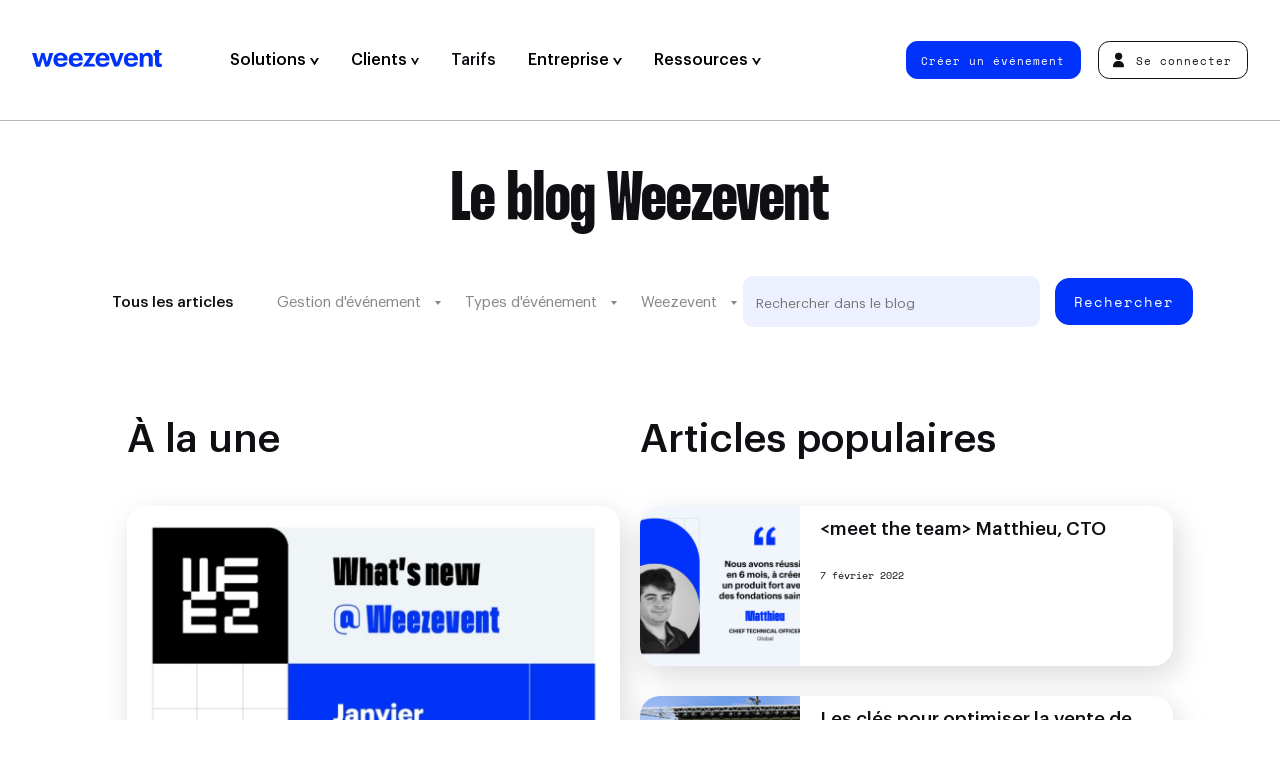

--- FILE ---
content_type: text/html; charset=UTF-8
request_url: https://weezevent.com/fr/blog/
body_size: 20881
content:
<!doctype html>

<html lang="fr-FR" class="no-js">
  <head>
    <meta charset="UTF-8" />
    <title>
              Actualités et conseils pour organisateurs d'événements - Le Blog Weezevent
          </title>
    <meta http-equiv="x-ua-compatible" content="ie=edge">
    <meta name="viewport" content="width=device-width, initial-scale=1">
    <meta name="description" content="Retrouvez nos conseils et outils pour organiser et promouvoir vos événements. Billetterie en ligne, gestion d'inscriptions, paiement cashless, contrôle d'accès... ">
    <meta property="og:title" content="Actualités et conseils pour organisateurs d'événements - Le Blog Weezevent" />
    <meta property="og:description" content="Retrouvez nos conseils et outils pour organiser et promouvoir vos événements. Billetterie en ligne, gestion d'inscriptions, paiement cashless, contrôle d'accès... " />
    <meta property="og:url" content="https://weezevent.com/fr/blog/">
    <meta property="og:type" content="website" />
    <meta property="og:locale" content="fr_FR" />
    <meta property="og:site_name" content="Weezevent" />
    <meta name="twitter:title" content="Actualités et conseils pour organisateurs d'événements - Le Blog Weezevent" />
    <meta name="twitter:description" content="Retrouvez nos conseils et outils pour organiser et promouvoir vos événements. Billetterie en ligne, gestion d'inscriptions, paiement cashless, contrôle d'accès... " />
        <meta property="og:image" content="https://weezevent.com/opengraph.jpg" />
        <meta property="og:image:width" content="1200" />
    <meta property="og:image:height" content="630" />
    <meta name="twitter:card" content="summary_large_image">
                <link href="https://weezevent.com/fonts/Graphik-Medium.woff2" rel="preload" as="font" type="font/woff2" crossorigin>
    <link href="https://weezevent.com/fonts/Cinderblock-75.woff2" rel="preload" as="font" type="font/woff2" crossorigin>
    <link href="https://weezevent.com/fonts/SpaceMono-Regular.woff2" rel="preload" as="font" type="font/woff2" crossorigin>
    <link rel="apple-touch-icon" href="https://weezevent.com/apple-touch-icon.png">
    <link rel="profile" href="http://gmpg.org/xfn/11" />
    <meta name='robots' content='max-image-preview:large' />
	<style>img:is([sizes="auto" i], [sizes^="auto," i]) { contain-intrinsic-size: 3000px 1500px }</style>
	<link rel="alternate" href="https://weezevent.com/en-gb/blog/" hreflang="en-GB" />
<link rel="alternate" href="https://weezevent.com/es/blog/" hreflang="es" />
<link rel="alternate" href="https://weezevent.com/fr/blog/" hreflang="fr-FR" />
<link rel="alternate" href="https://weezevent.com/nl/blog/" hreflang="nl" />
<link rel="alternate" href="https://weezevent.com/fr-ca/blog/" hreflang="fr-CA" />
<link rel="alternate" href="https://weezevent.com/en-ca/blog/" hreflang="en-CA" />
<link rel="alternate" href="https://weezevent.com/fr-ch/blog/" hreflang="fr-CH" />
<style id='classic-theme-styles-inline-css' type='text/css'>
/*! This file is auto-generated */
.wp-block-button__link{color:#fff;background-color:#32373c;border-radius:9999px;box-shadow:none;text-decoration:none;padding:calc(.667em + 2px) calc(1.333em + 2px);font-size:1.125em}.wp-block-file__button{background:#32373c;color:#fff;text-decoration:none}
</style>
<style id='safe-svg-svg-icon-style-inline-css' type='text/css'>
.safe-svg-cover{text-align:center}.safe-svg-cover .safe-svg-inside{display:inline-block;max-width:100%}.safe-svg-cover svg{fill:currentColor;height:100%;max-height:100%;max-width:100%;width:100%}

</style>
<style id='global-styles-inline-css' type='text/css'>
:root{--wp--preset--aspect-ratio--square: 1;--wp--preset--aspect-ratio--4-3: 4/3;--wp--preset--aspect-ratio--3-4: 3/4;--wp--preset--aspect-ratio--3-2: 3/2;--wp--preset--aspect-ratio--2-3: 2/3;--wp--preset--aspect-ratio--16-9: 16/9;--wp--preset--aspect-ratio--9-16: 9/16;--wp--preset--color--black: #000000;--wp--preset--color--cyan-bluish-gray: #abb8c3;--wp--preset--color--white: #ffffff;--wp--preset--color--pale-pink: #f78da7;--wp--preset--color--vivid-red: #cf2e2e;--wp--preset--color--luminous-vivid-orange: #ff6900;--wp--preset--color--luminous-vivid-amber: #fcb900;--wp--preset--color--light-green-cyan: #7bdcb5;--wp--preset--color--vivid-green-cyan: #00d084;--wp--preset--color--pale-cyan-blue: #8ed1fc;--wp--preset--color--vivid-cyan-blue: #0693e3;--wp--preset--color--vivid-purple: #9b51e0;--wp--preset--gradient--vivid-cyan-blue-to-vivid-purple: linear-gradient(135deg,rgba(6,147,227,1) 0%,rgb(155,81,224) 100%);--wp--preset--gradient--light-green-cyan-to-vivid-green-cyan: linear-gradient(135deg,rgb(122,220,180) 0%,rgb(0,208,130) 100%);--wp--preset--gradient--luminous-vivid-amber-to-luminous-vivid-orange: linear-gradient(135deg,rgba(252,185,0,1) 0%,rgba(255,105,0,1) 100%);--wp--preset--gradient--luminous-vivid-orange-to-vivid-red: linear-gradient(135deg,rgba(255,105,0,1) 0%,rgb(207,46,46) 100%);--wp--preset--gradient--very-light-gray-to-cyan-bluish-gray: linear-gradient(135deg,rgb(238,238,238) 0%,rgb(169,184,195) 100%);--wp--preset--gradient--cool-to-warm-spectrum: linear-gradient(135deg,rgb(74,234,220) 0%,rgb(151,120,209) 20%,rgb(207,42,186) 40%,rgb(238,44,130) 60%,rgb(251,105,98) 80%,rgb(254,248,76) 100%);--wp--preset--gradient--blush-light-purple: linear-gradient(135deg,rgb(255,206,236) 0%,rgb(152,150,240) 100%);--wp--preset--gradient--blush-bordeaux: linear-gradient(135deg,rgb(254,205,165) 0%,rgb(254,45,45) 50%,rgb(107,0,62) 100%);--wp--preset--gradient--luminous-dusk: linear-gradient(135deg,rgb(255,203,112) 0%,rgb(199,81,192) 50%,rgb(65,88,208) 100%);--wp--preset--gradient--pale-ocean: linear-gradient(135deg,rgb(255,245,203) 0%,rgb(182,227,212) 50%,rgb(51,167,181) 100%);--wp--preset--gradient--electric-grass: linear-gradient(135deg,rgb(202,248,128) 0%,rgb(113,206,126) 100%);--wp--preset--gradient--midnight: linear-gradient(135deg,rgb(2,3,129) 0%,rgb(40,116,252) 100%);--wp--preset--font-size--small: 13px;--wp--preset--font-size--medium: 20px;--wp--preset--font-size--large: 36px;--wp--preset--font-size--x-large: 42px;--wp--preset--spacing--20: 0.44rem;--wp--preset--spacing--30: 0.67rem;--wp--preset--spacing--40: 1rem;--wp--preset--spacing--50: 1.5rem;--wp--preset--spacing--60: 2.25rem;--wp--preset--spacing--70: 3.38rem;--wp--preset--spacing--80: 5.06rem;--wp--preset--shadow--natural: 6px 6px 9px rgba(0, 0, 0, 0.2);--wp--preset--shadow--deep: 12px 12px 50px rgba(0, 0, 0, 0.4);--wp--preset--shadow--sharp: 6px 6px 0px rgba(0, 0, 0, 0.2);--wp--preset--shadow--outlined: 6px 6px 0px -3px rgba(255, 255, 255, 1), 6px 6px rgba(0, 0, 0, 1);--wp--preset--shadow--crisp: 6px 6px 0px rgba(0, 0, 0, 1);}:where(.is-layout-flex){gap: 0.5em;}:where(.is-layout-grid){gap: 0.5em;}body .is-layout-flex{display: flex;}.is-layout-flex{flex-wrap: wrap;align-items: center;}.is-layout-flex > :is(*, div){margin: 0;}body .is-layout-grid{display: grid;}.is-layout-grid > :is(*, div){margin: 0;}:where(.wp-block-columns.is-layout-flex){gap: 2em;}:where(.wp-block-columns.is-layout-grid){gap: 2em;}:where(.wp-block-post-template.is-layout-flex){gap: 1.25em;}:where(.wp-block-post-template.is-layout-grid){gap: 1.25em;}.has-black-color{color: var(--wp--preset--color--black) !important;}.has-cyan-bluish-gray-color{color: var(--wp--preset--color--cyan-bluish-gray) !important;}.has-white-color{color: var(--wp--preset--color--white) !important;}.has-pale-pink-color{color: var(--wp--preset--color--pale-pink) !important;}.has-vivid-red-color{color: var(--wp--preset--color--vivid-red) !important;}.has-luminous-vivid-orange-color{color: var(--wp--preset--color--luminous-vivid-orange) !important;}.has-luminous-vivid-amber-color{color: var(--wp--preset--color--luminous-vivid-amber) !important;}.has-light-green-cyan-color{color: var(--wp--preset--color--light-green-cyan) !important;}.has-vivid-green-cyan-color{color: var(--wp--preset--color--vivid-green-cyan) !important;}.has-pale-cyan-blue-color{color: var(--wp--preset--color--pale-cyan-blue) !important;}.has-vivid-cyan-blue-color{color: var(--wp--preset--color--vivid-cyan-blue) !important;}.has-vivid-purple-color{color: var(--wp--preset--color--vivid-purple) !important;}.has-black-background-color{background-color: var(--wp--preset--color--black) !important;}.has-cyan-bluish-gray-background-color{background-color: var(--wp--preset--color--cyan-bluish-gray) !important;}.has-white-background-color{background-color: var(--wp--preset--color--white) !important;}.has-pale-pink-background-color{background-color: var(--wp--preset--color--pale-pink) !important;}.has-vivid-red-background-color{background-color: var(--wp--preset--color--vivid-red) !important;}.has-luminous-vivid-orange-background-color{background-color: var(--wp--preset--color--luminous-vivid-orange) !important;}.has-luminous-vivid-amber-background-color{background-color: var(--wp--preset--color--luminous-vivid-amber) !important;}.has-light-green-cyan-background-color{background-color: var(--wp--preset--color--light-green-cyan) !important;}.has-vivid-green-cyan-background-color{background-color: var(--wp--preset--color--vivid-green-cyan) !important;}.has-pale-cyan-blue-background-color{background-color: var(--wp--preset--color--pale-cyan-blue) !important;}.has-vivid-cyan-blue-background-color{background-color: var(--wp--preset--color--vivid-cyan-blue) !important;}.has-vivid-purple-background-color{background-color: var(--wp--preset--color--vivid-purple) !important;}.has-black-border-color{border-color: var(--wp--preset--color--black) !important;}.has-cyan-bluish-gray-border-color{border-color: var(--wp--preset--color--cyan-bluish-gray) !important;}.has-white-border-color{border-color: var(--wp--preset--color--white) !important;}.has-pale-pink-border-color{border-color: var(--wp--preset--color--pale-pink) !important;}.has-vivid-red-border-color{border-color: var(--wp--preset--color--vivid-red) !important;}.has-luminous-vivid-orange-border-color{border-color: var(--wp--preset--color--luminous-vivid-orange) !important;}.has-luminous-vivid-amber-border-color{border-color: var(--wp--preset--color--luminous-vivid-amber) !important;}.has-light-green-cyan-border-color{border-color: var(--wp--preset--color--light-green-cyan) !important;}.has-vivid-green-cyan-border-color{border-color: var(--wp--preset--color--vivid-green-cyan) !important;}.has-pale-cyan-blue-border-color{border-color: var(--wp--preset--color--pale-cyan-blue) !important;}.has-vivid-cyan-blue-border-color{border-color: var(--wp--preset--color--vivid-cyan-blue) !important;}.has-vivid-purple-border-color{border-color: var(--wp--preset--color--vivid-purple) !important;}.has-vivid-cyan-blue-to-vivid-purple-gradient-background{background: var(--wp--preset--gradient--vivid-cyan-blue-to-vivid-purple) !important;}.has-light-green-cyan-to-vivid-green-cyan-gradient-background{background: var(--wp--preset--gradient--light-green-cyan-to-vivid-green-cyan) !important;}.has-luminous-vivid-amber-to-luminous-vivid-orange-gradient-background{background: var(--wp--preset--gradient--luminous-vivid-amber-to-luminous-vivid-orange) !important;}.has-luminous-vivid-orange-to-vivid-red-gradient-background{background: var(--wp--preset--gradient--luminous-vivid-orange-to-vivid-red) !important;}.has-very-light-gray-to-cyan-bluish-gray-gradient-background{background: var(--wp--preset--gradient--very-light-gray-to-cyan-bluish-gray) !important;}.has-cool-to-warm-spectrum-gradient-background{background: var(--wp--preset--gradient--cool-to-warm-spectrum) !important;}.has-blush-light-purple-gradient-background{background: var(--wp--preset--gradient--blush-light-purple) !important;}.has-blush-bordeaux-gradient-background{background: var(--wp--preset--gradient--blush-bordeaux) !important;}.has-luminous-dusk-gradient-background{background: var(--wp--preset--gradient--luminous-dusk) !important;}.has-pale-ocean-gradient-background{background: var(--wp--preset--gradient--pale-ocean) !important;}.has-electric-grass-gradient-background{background: var(--wp--preset--gradient--electric-grass) !important;}.has-midnight-gradient-background{background: var(--wp--preset--gradient--midnight) !important;}.has-small-font-size{font-size: var(--wp--preset--font-size--small) !important;}.has-medium-font-size{font-size: var(--wp--preset--font-size--medium) !important;}.has-large-font-size{font-size: var(--wp--preset--font-size--large) !important;}.has-x-large-font-size{font-size: var(--wp--preset--font-size--x-large) !important;}
:where(.wp-block-post-template.is-layout-flex){gap: 1.25em;}:where(.wp-block-post-template.is-layout-grid){gap: 1.25em;}
:where(.wp-block-columns.is-layout-flex){gap: 2em;}:where(.wp-block-columns.is-layout-grid){gap: 2em;}
:root :where(.wp-block-pullquote){font-size: 1.5em;line-height: 1.6;}
</style>
<link rel='stylesheet' id='sib-front-css-css' href='https://weezevent.com/wp-content/plugins/mailin/css/mailin-front.css?ver=6.8.3' type='text/css' media='all' />
<script type="text/javascript" src="https://weezevent.com/wp-includes/js/jquery/jquery.min.js?ver=3.7.1" id="jquery-core-js"></script>
<script type="text/javascript" src="https://weezevent.com/wp-includes/js/jquery/jquery-migrate.min.js?ver=3.4.1" id="jquery-migrate-js"></script>
<script type="text/javascript" id="sib-front-js-js-extra">
/* <![CDATA[ */
var sibErrMsg = {"invalidMail":"Please fill out valid email address","requiredField":"Please fill out required fields","invalidDateFormat":"Please fill out valid date format","invalidSMSFormat":"Please fill out valid phone number"};
var ajax_sib_front_object = {"ajax_url":"https:\/\/weezevent.com\/wp-admin\/admin-ajax.php","ajax_nonce":"468940f6c8","flag_url":"https:\/\/weezevent.com\/wp-content\/plugins\/mailin\/img\/flags\/"};
/* ]]> */
</script>
<script type="text/javascript" src="https://weezevent.com/wp-content/plugins/mailin/js/mailin-front.js?ver=1769518925" id="sib-front-js-js"></script>
    <link rel="next" href="https://weezevent.com/fr/blog/page/2/" />
      <link rel="canonical" href="https://weezevent.com/fr/blog/" />
  
    <script>document.documentElement.classList.remove("no-js");</script>
    <link rel="stylesheet" type="text/css" media="all" href="https://weezevent.com/css/styles-v1769518925.css" />
    <script src="//widget.trustpilot.com/bootstrap/v5/tp.widget.bootstrap.min.js" async></script>
    <script src="https://js.hsforms.net/forms/shell.js" defer></script>
    <script type="application/ld+json">
     {
     "@context": "http://schema.org",
     "@type": "Organization",
     "name": "Weezevent",
     "url": "https://weezevent.com/",
     "logo": "https://billetterie.weezevent.com/contents/weez-logo.jpg",
     "sameAs": [
       "https://fr.wikipedia.org/wiki/Weezevent",
       "https://www.linkedin.com/company/weezevent",
       "https://www.facebook.com/weezevent",
       "https://twitter.com/weezevent"
      ]
     }
    </script>

    
    <!-- Google Tag Manager -->
    <script defer>(function(w,d,s,l,i){w[l]=w[l]||[];w[l].push({'gtm.start':
    new Date().getTime(),event:'gtm.js'});var f=d.getElementsByTagName(s)[0],
    j=d.createElement(s),dl=l!='dataLayer'?'&l='+l:'';j.async=true;j.src=
    'https://www.googletagmanager.com/gtm.js?id='+i+dl;f.parentNode.insertBefore(j,f);
    })(window,document,'script','dataLayer','GTM-59T5678');</script>
    <!-- End Google Tag Manager -->

  </head>
  
  
  <body>
    <!-- Google Tag Manager (noscript) -->
    <noscript><iframe src="https://www.googletagmanager.com/ns.html?id=GTM-59T5678"
    height="0" width="0" style="display:none;visibility:hidden"></iframe></noscript>
    <!-- End Google Tag Manager (noscript) -->


    <header class="header header--main">
      <nav class="nav nav--primary">
        <a data-version="" class="header__logo" href="https://weezevent.com/fr/?page_id=5" title="Homepage &#8211; FR">
          Weezevent
          <svg class="logo-full" xmlns="http://www.w3.org/2000/svg" width="123" height="16.4" viewBox="0 0 123 16.4" aria-hidden="true"><path d="M14.1 11.8l-2.3-8.9h-3l-2.5 8.9-2.4-8.9H0l4.1 13.2h3.7l2.4-8.4 2.3 8.4H14c1.1 0 2.2-.7 2.5-1.8l3.6-11.4h-3.6l-2.4 8.9z"/><path d="M31.6 4.2c-.6-.5-1.2-.9-2-1.2-.7-.3-1.5-.4-2.5-.4-.9 0-1.8.2-2.7.5-.8.3-1.5.8-2.2 1.3-.6.6-1.1 1.3-1.4 2.2s-.5 1.7-.5 2.9v.2c0 1 .2 1.9.5 2.9.3.8.8 1.5 1.4 2 .6.6 1.3 1 2.2 1.3.8.3 1.7.4 2.7.4 1.7 0 3.3-.4 4.4-1.1 1-.7 1.7-1.8 1.9-3.4h-1.8c-.8 0-1.5.3-2 .9-.1.1-.2.3-.4.4-.4.3-1 .5-1.9.5-1 0-1.7-.3-2.4-.9-.5-.6-.8-1.4-.9-2.6h9.6v-1c0-1.1-.2-2.1-.5-3.1-.3-.6-.8-1.3-1.5-1.8zM24.1 8c.1-.9.4-1.6 1-2.2.5-.5 1.2-.7 2-.7s1.5.2 2 .7.8 1.3.9 2.2h-5.9z"/><path d="M46.1 4.2c-.6-.5-1.2-.9-2-1.2-.7-.3-1.5-.4-2.5-.4s-1.8.2-2.7.5-1.5.8-2.2 1.3c-.6.6-1.1 1.3-1.4 2.2-.3.8-.5 1.7-.5 2.9v.2c0 1 .2 1.9.5 2.9.3.8.8 1.5 1.4 2 .6.6 1.3 1 2.2 1.3.8.3 1.7.4 2.7.4 1.7 0 3.3-.4 4.4-1.1 1-.7 1.7-1.8 1.9-3.4h-1.8c-.8 0-1.5.3-2 .9-.1.1-.2.3-.4.4-.4.3-1 .5-1.9.5-1 0-1.7-.3-2.4-.9-.5-.6-.8-1.4-.9-2.6H48v-1C48 8 47.8 7 47.5 6c-.3-.6-.7-1.3-1.4-1.8zM38.6 8c.1-.9.4-1.6 1-2.2.5-.5 1.2-.7 2-.7s1.5.2 2 .7.7 1.2.8 2.2h-5.8z"/><path d="M57.2 13.3h-3.7l6.6-10v-.4H48.9V3c0 1.4 1.1 2.6 2.6 2.6h3.3l-6.6 10v.4h11.6v-.1c.1-1.4-1-2.6-2.6-2.6z"/><path d="M71.4 4.2c-.6-.5-1.2-.9-2-1.2-.7-.3-1.5-.4-2.5-.4-.9 0-1.8.2-2.7.5-.8.3-1.5.8-2.2 1.3-.6.6-1.1 1.3-1.4 2.2-.3.8-.5 1.7-.5 2.9v.2c0 1 .2 1.9.5 2.9.3.8.8 1.5 1.4 2 .6.6 1.3 1 2.2 1.3.8.3 1.7.4 2.7.4 1.7 0 3.3-.4 4.4-1.1 1-.7 1.7-1.8 1.9-3.4h-1.8c-.8 0-1.5.3-2 .9-.1.1-.2.3-.4.4-.4.3-1 .5-1.9.5-1 0-1.7-.3-2.4-.9-.5-.6-.8-1.4-.9-2.6h9.6v-1C73.3 8 73.1 7 72.8 6c-.4-.6-.9-1.3-1.4-1.8zM63.8 8c.1-.9.4-1.6 1-2.2.5-.5 1.2-.7 2-.7s1.5.2 2 .7c.5.5.7 1.2.8 2.2h-5.8z"/><path d="M83.4 2.9l-3.1 9.4-3.2-9.5h-4L77.9 16h2.3c1.1 0 2-.7 2.5-1.7l4.2-11.5c.1.1-3.5.1-3.5.1z"/><path d="M98.2 4.2c-.6-.5-1.2-.9-2-1.2-.7-.3-1.5-.4-2.5-.4-.9 0-1.8.2-2.7.5-.8.3-1.5.8-2.2 1.3-.6.6-1.1 1.3-1.4 2.2-.2.8-.4 1.7-.4 2.8v.2c0 1 .2 1.9.5 2.9.3.8.8 1.5 1.4 2 .6.6 1.3 1 2.2 1.3.8.3 1.7.4 2.7.4 1.7 0 3.3-.4 4.4-1.1 1-.7 1.7-1.8 1.9-3.4h-1.8c-.8 0-1.5.3-2 .9-.1.1-.2.3-.4.4-.4.3-1 .5-1.9.5-1 0-1.7-.3-2.4-.9-.5-.6-.8-1.4-.9-2.6h9.6V9c-.1-1-.3-2-.7-3-.4-.6-.9-1.3-1.4-1.8zM90.6 8c.1-.9.4-1.6 1-2.2.5-.5 1.2-.7 2-.7s1.5.2 2 .7c.5.5.7 1.2.8 2.2h-5.8z"/><path d="M112.7 3.8c-.4-.4-.8-.7-1.4-.9-.5-.2-1.1-.3-1.7-.3-1.1 0-1.9.2-2.7.7s-1.2 1-1.5 1.6c0-1.1-.9-2-2-2h-1.5v13.2h3.7V8.5c0-.9.3-1.6.8-2.2.5-.5 1.1-.7 1.9-.7s1.3.2 1.7.6.5 1.1.5 1.9V16h3.7V7.7c0-.8-.1-1.6-.3-2.3-.6-.7-.9-1.2-1.2-1.6z"/><path d="M122.5 13.3c-.2 0-.5.1-.7.1-.5 0-.8-.1-1.1-.4-.2-.3-.4-.6-.4-1.1V5.5h.2c1.4 0 2.6-1.1 2.6-2.6h-2.9V0h-3.7v3h-1.6v2.6h1.6v6.7c0 1.3.3 2.4 1 3.2.7.7 1.7 1 3.3 1 .5 0 .9 0 1.2-.1.4-.1.7-.1.9-.2v-2.9c.1-.1-.2 0-.4 0z"/></svg>
          <svg class="logo-light" xmlns="http://www.w3.org/2000/svg" width="2000" height="2000" viewBox="0 0 2000 2000" aria-hidden="true"><path d="M1944.1 666.7h-833.2V889H888.7v166.5c0 30.7-24.9 55.5-55.5 55.5h-611V889H55.6C24.9 889 0 864.1 0 833.5V0h166.6c30.7 0 55.5 24.9 55.5 55.6v833.2h222.2V55.6c0-30.7 24.9-55.5 55.5-55.6H611c30.7 0 55.5 24.9 55.5 55.6v833.2h222.2v-611c0-30.7 24.9-55.6 55.5-55.6h166.6v222.3H1944c30.7 0 55.5 24.9 55.5 55.6v111.1c.2 30.7-24.7 55.5-55.4 55.5zm.3 1111h-611v-222.2h-166.6c-30.7 0-55.5 24.9-55.5 55.6v333.3c0 30.7 24.9 55.6 55.5 55.6H2000v-166.7c0-30.7-24.9-55.5-55.6-55.6zM833.2 1333.3h-611V1111H55.6c-30.7 0-55.5 24.9-55.5 55.6V2000h888.7v-166.7c0-30.7-24.9-55.6-55.5-55.6h-611v-222.2h611c30.7 0 55.5-24.9 55.5-55.5v-111.1c-.1-30.7-24.9-55.6-55.6-55.6zM1166.8.1c-30.7 0-55.5 24.9-55.5 55.6v166.7h833.2c30.7 0 55.6-24.9 55.6-55.5V.1h-833.3zm777.7 888.8h-833.2v166.7c0 30.7 24.9 55.6 55.5 55.6h611v222.1h166.6c30.7 0 55.6-24.9 55.6-55.6V944.4c0-30.7-24.9-55.5-55.5-55.5zM1777.8 1500v-166.7H1389c-30.7 0-55.5 24.9-55.5 55.6v166.7h388.8c30.6-.1 55.5-24.9 55.5-55.6z"/></svg>
        </a>
        
	<ul class="nav__left">

		
						
			<li class="item-applications has-child  open-mobile  menu-item  menu-item-type-custom  menu-item-object-custom  menu-item-17317 ">

													<button class="nav__item-first" data-slug="applications" >
					
						Solutions

						
													<svg xmlns="http://www.w3.org/2000/svg" width="8.7" height="7.2" viewBox="0 0 8.7 7.2" aria-hidden="true"><path d="M2 0l2.3 4.2L6.7 0h2L4.6 7.2h-.5L0 0h2z"/></svg>
						
												</button>
				
									<div class="megamenu">
						<div class="megamenu__content flex-100">
																								<div class="megamenu-tabs">
  <div class="tabs-triggers">
          <p class="subtitle">Solutions</p>
        <ul>
              <li>
          
          <a href="https://weezevent.com/fr/weezticket/billetterie-inscription/"  title="" target="">
            <div class="bg" style="background-color: #e6ebff;"></div>

            <div class="nav__sub--inner">
                <span>
                                      <img src="https://weezevent.com/wp-content/uploads/2023/09/04191125/weezticket-logo.svg" alt="" />
                                                        <span class="desc">Billetterie &amp; Inscription</span>
                                  </span>
            </div>
          </a>
        </li>
              <li>
          
          <a href="https://weezevent.com/fr/weezaccess/controle-acces/"  title="Présentation" target="">
            <div class="bg" style="background-color: #eafbf9;"></div>

            <div class="nav__sub--inner">
                <span>
                                      <img src="https://weezevent.com/wp-content/uploads/2023/09/04191127/weezaccess-logo.svg" alt="" />
                                                        <span class="desc">Contrôle d'Accès</span>
                                  </span>
            </div>
          </a>
        </li>
              <li>
          
          <a href="https://weezevent.com/fr/weezpay/cashless/"  title="Présentation" target="">
            <div class="bg" style="background-color: #fffaeb;"></div>

            <div class="nav__sub--inner">
                <span>
                                      <img src="https://weezevent.com/wp-content/uploads/2023/09/04191126/weezpay-logo.svg" alt="" />
                                                        <span class="desc">Cashless &amp; Paiement</span>
                                  </span>
            </div>
          </a>
        </li>
              <li>
          
          <a href="https://weezevent.com/fr/weezcrew/staff-accreditations/"  title="" target="">
            <div class="bg" style="background-color: #e4dfed;"></div>

            <div class="nav__sub--inner">
                <span>
                                      <img src="https://weezevent.com/wp-content/uploads/2024/01/30153348/weezcrew-logo-1000x198.png" alt="" />
                                                        <span class="desc">Staff &amp; Accréditation</span>
                                  </span>
            </div>
          </a>
        </li>
              <li>
          
          <a href="https://weezevent.com/fr/weeztarget/crm-marketing/"  title="" target="">
            <div class="bg" style="background-color: #ffeced;"></div>

            <div class="nav__sub--inner">
                <span>
                                      <img src="https://weezevent.com/wp-content/uploads/2023/09/04191124/weeztarget-logo.svg" alt="" />
                                                        <span class="desc">Marketing &amp; CRM</span>
                                  </span>
            </div>
          </a>
        </li>
          </ul>
  </div>

  <div class="tabs-container">

          <p class="subtitle">Fonctionnalités</p>
    
    <div class="tabs-items">
              <div class="tabs-content">

          <a href="#" class="trigger-close"><span>Précédent</span></a>

                      <p class="subtitle">Fonctionnalités</p>
          
          <ul>
                          <li>
                <a href="https://weezevent.com/fr/weezticket/billetterie-inscription/"  title="Billetterie en ligne" target="">
                  Billetterie en ligne
                </a>
              </li>
                          <li>
                <a href="https://weezevent.com/fr/inscriptions-en-ligne/"  title="Inscriptions en ligne" target="">
                  Inscriptions en ligne
                </a>
              </li>
                          <li>
                <a href="https://weezevent.com/fr/creer-site-evenement/"  title="Créer un site événement" target="">
                  Créer un site événement
                </a>
              </li>
                          <li>
                <a href="https://weezevent.com/fr/gestion-accreditations/"  title="Accréditations" target="">
                  Accréditations
                </a>
              </li>
                          <li>
                <a href="https://weezevent.com/fr/invitations-en-ligne-evenement/"  title="Invitations en ligne" target="">
                  Invitations en ligne
                </a>
              </li>
                          <li>
                <a href="https://weezevent.com/fr/guichet-vente-sur-place/"  title="Vente sur place" target="">
                  Vente sur place
                </a>
              </li>
                          <li>
                <a href="https://weezevent.com/fr/placement-numerote/"  title="Placement numéroté" target="">
                  Placement numéroté
                </a>
              </li>
                          <li>
                <a href="https://weezevent.com/fr/file-attente-virtuelle/"  title="File d’attente virtuelle" target="">
                  File d’attente virtuelle
                </a>
              </li>
                          <li>
                <a href="https://weezevent.com/fr/revente-billet/"  title="Revente de billets" target="">
                  Revente de billets
                </a>
              </li>
                      </ul>

                  </div>
              <div class="tabs-content">

          <a href="#" class="trigger-close"><span>Précédent</span></a>

                      <p class="subtitle">Fonctionnalités</p>
          
          <ul>
                          <li>
                <a href="https://weezevent.com/fr/weezaccess/controle-acces/"  title="Contrôle d'accès" target="">
                  Contrôle d'accès
                </a>
              </li>
                          <li>
                <a href="https://weezevent.com/fr/weezaccess/controle-acces/#application-mobile-gratuite"  title="Application mobile gratuite" target="">
                  Application mobile gratuite
                </a>
              </li>
                          <li>
                <a href="https://weezevent.com/fr/weezaccess/controle-acces/#application-mobile-gratuite"  title="Solutions professionnelles" target="">
                  Solutions professionnelles
                </a>
              </li>
                          <li>
                <a href="https://weezevent.com/fr/controle-acces-nfc-intra-site/#intrasite"  title="Contrôle intra-site" target="">
                  Contrôle intra-site
                </a>
              </li>
                          <li>
                <a href="https://weezevent.com/fr/controle-acces-nfc-intra-site/"  title="Contrôle NFC" target="">
                  Contrôle NFC
                </a>
              </li>
                      </ul>

                  </div>
              <div class="tabs-content">

          <a href="#" class="trigger-close"><span>Précédent</span></a>

                      <p class="subtitle">Fonctionnalités</p>
          
          <ul>
                          <li>
                <a href="https://weezevent.com/fr/weezpay/cashless/"  title="Paiement cashless" target="">
                  Paiement cashless
                </a>
              </li>
                          <li>
                <a href="https://weezevent.com/fr/blog/choisir-cashless-ou-sans-contact/"  title="Cashless vs Contactless" target="">
                  Cashless vs Contactless
                </a>
              </li>
                          <li>
                <a href="https://weezevent.com/fr/bracelet-carte-cashless/"  title="Bracelet cashless" target="">
                  Bracelet cashless
                </a>
              </li>
                          <li>
                <a href="https://weezevent.com/fr/bracelet-carte-cashless/"  title="Carte cashless" target="">
                  Carte cashless
                </a>
              </li>
                          <li>
                <a href="https://weezevent.com/fr/bracelet-carte-cashless/#fast-top-up"  title="Rechargement rapide" target="">
                  Rechargement rapide
                </a>
              </li>
                          <li>
                <a href="https://weezevent.com/fr/solution-de-caisse-evenement/"  title="Solution de caisse" target="">
                  Solution de caisse
                </a>
              </li>
                          <li>
                <a href="https://weezevent.com/fr/precommmande-evenement/"  title="Précommande" target="">
                  Précommande
                </a>
              </li>
                          <li>
                <a href="https://weezevent.com/fr/gestion-consigne-gobelets-intelligente/"  title="Gestion intelligente des gobelets" target="">
                  Gestion intelligente des gobelets
                </a>
              </li>
                      </ul>

                      <div class="footer">
              <span class="btn btn--blue">
                <a href="https://weezevent.com/fr/contact/commerciaux/"  title="Demander une démo" target="">
                  Demander une démo
                </a>
              </span>
            </div>
                  </div>
              <div class="tabs-content">

          <a href="#" class="trigger-close"><span>Précédent</span></a>

                      <p class="subtitle">Fonctionnalités</p>
          
          <ul>
                          <li>
                <a href="https://weezevent.com/fr/weezcrew/staff-accreditations/"  title="Gestion des populations" target="">
                  Gestion des populations
                </a>
              </li>
                          <li>
                <a href="https://weezevent.com/fr/recrutement-inscription-benevoles/"  title="Inscription des équipes" target="">
                  Inscription des équipes
                </a>
              </li>
                          <li>
                <a href="https://weezevent.com/fr/planification-affectation-benevoles/"  title="Planification et affectation" target="">
                  Planification et affectation
                </a>
              </li>
                          <li>
                <a href="https://weezevent.com/fr/gestion-accreditations/"  title="Gestion des accréditations" target="">
                  Gestion des accréditations
                </a>
              </li>
                          <li>
                <a href="https://weezevent.com/fr/communication-benevoles-accredites/"  title="Communication ciblée &amp; automatisée" target="">
                  Communication ciblée &amp; automatisée
                </a>
              </li>
                          <li>
                <a href="https://weezevent.com/fr/gestion-operations-benevoles-accredites/"  title="Optimisation opérationnelle" target="">
                  Optimisation opérationnelle
                </a>
              </li>
                      </ul>

                      <div class="footer">
              <span class="btn btn--blue">
                <a href="https://weezevent.com/fr/contact/commerciaux/?lead_last_page=weezcrew"  title="Demander une démo" target="">
                  Demander une démo
                </a>
              </span>
            </div>
                  </div>
              <div class="tabs-content">

          <a href="#" class="trigger-close"><span>Précédent</span></a>

                      <p class="subtitle">Fonctionnalités</p>
          
          <ul>
                          <li>
                <a href="https://weezevent.com/fr/weeztarget/crm-marketing/"  title="Gestion de contacts" target="">
                  Gestion de contacts
                </a>
              </li>
                          <li>
                <a href="https://weezevent.com/fr/weeztarget/crm-marketing/#editeur-email"  title="Éditeur d'email" target="">
                  Éditeur d'email
                </a>
              </li>
                          <li>
                <a href="https://weezevent.com/fr/weeztarget/crm-marketing/#newsletters"  title="Newsletters" target="">
                  Newsletters
                </a>
              </li>
                          <li>
                <a href="https://weezevent.com/fr/weeztarget/crm-marketing/#automatisation"  title="Emails automatiques" target="">
                  Emails automatiques
                </a>
              </li>
                          <li>
                <a href="https://weezevent.com/fr/weeztarget/crm-marketing/#performances"  title="Suivi des performances" target="">
                  Suivi des performances
                </a>
              </li>
                      </ul>

                  </div>
          </div>
  </div>
</div>
																					</div>
					</div>
				

				
			</li>

		
						
			<li class="item-usages has-child    menu-item  menu-item-type-custom  menu-item-object-custom  menu-item-61408 ">

													<button class="nav__item-first" data-slug="usages" >
					
						Clients

						
													<svg xmlns="http://www.w3.org/2000/svg" width="8.7" height="7.2" viewBox="0 0 8.7 7.2" aria-hidden="true"><path d="M2 0l2.3 4.2L6.7 0h2L4.6 7.2h-.5L0 0h2z"/></svg>
						
												</button>
				
									<div class="megamenu">
						<div class="megamenu__content flex-100">
																								<div class="megamenu-highlight">
  <div class="highlight">
          <p class="subtitle">Cas clients</p>
    
    <a href="https://weezevent.com/fr/clients/" title="Découvrez nos plus belles success stories." target="" class="link-highlight">
      <figure>
        <img 	src="data:image/svg+xml,<svg xmlns='http://www.w3.org/2000/svg' viewBox='0 0 266 220' width='266px' height='220px'></svg>" alt="" />
        <img  class="js-lazy media"
              src="data:image/svg+xml,<svg xmlns='http://www.w3.org/2000/svg' viewBox='0 0 266 220' width='266px' height='220px'></svg>"
              data-src="https://weezevent.com/wp-content/uploads/2023/10/09115948/success-stories-illu.jpg"
              sizes="(min-width: 767px) 100vw, 100vw"
              data-srcset="https://weezevent.com/wp-content/uploads/2023/10/09115948/success-stories-illu-500x333.jpg 480w,
                      https://weezevent.com/wp-content/uploads/2023/10/09115948/success-stories-illu-500x333.jpg 992w,
                      https://weezevent.com/wp-content/uploads/2023/10/09115948/success-stories-illu.jpg 1024w,
                      https://weezevent.com/wp-content/uploads/2023/10/09115948/success-stories-illu.jpg 1480w,
                      https://weezevent.com/wp-content/uploads/2023/10/09115948/success-stories-illu.jpg 1920w,
                      https://weezevent.com/wp-content/uploads/2023/10/09115948/success-stories-illu.jpg 2400w" />
        <div class="overlay"></div>

        <figcaption>
                      <p>Découvrez nos plus belles success stories.</p>
          

          <span class="btn btn--white">
            <button>
              Découvrir
            </button>
          </span>
        </figcaption>
      </figure>
    </a>
  </div>


  <div class="highlight-menu">
          <p class="subtitle">Secteurs</p>
    
    <ul>
              <li>
          <a href="https://weezevent.com/fr/loisirs-competitions/"  title="Activités de loisirs" target="">
            Activités de loisirs
          </a>
        </li>
              <li>
          <a href="https://weezevent.com/fr/cours-ateliers/"  title="Ateliers &amp; Cours" target="">
            Ateliers &amp; Cours
          </a>
        </li>
              <li>
          <a href="https://weezevent.com/fr/concerts-spectacles/"  title="Concerts &amp; Spectacles" target="">
            Concerts &amp; Spectacles
          </a>
        </li>
              <li>
          <a href="https://weezevent.com/fr/conferences-seminaires/"  title="Conférences &amp; Séminaires" target="">
            Conférences &amp; Séminaires
          </a>
        </li>
              <li>
          <a href="https://weezevent.com/fr/evenement-virtuel/"  title="Événements virtuels" target="">
            Événements virtuels
          </a>
        </li>
              <li>
          <a href="https://weezevent.com/fr/festivals/"  title="Festivals" target="">
            Festivals
          </a>
        </li>
              <li>
          <a href="https://weezevent.com/fr/food-courts-restauration/"  title="Food &amp; Restauration" target="">
            Food &amp; Restauration
          </a>
        </li>
              <li>
          <a href="https://weezevent.com/fr/manifestations-sportives/"  title="Manifestations sportives" target="">
            Manifestations sportives
          </a>
        </li>
              <li>
          <a href="https://weezevent.com/fr/foires-salons/"  title="Salons &amp; Expositions" target="">
            Salons &amp; Expositions
          </a>
        </li>
              <li>
          <a href="https://weezevent.com/fr/clubs-soirees/"  title="Soirées &amp; Clubs" target="">
            Soirées &amp; Clubs
          </a>
        </li>
              <li>
          <a href="https://weezevent.com/fr/stades-clubs-sportifs/"  title="Stades &amp; Clubs Sportifs" target="">
            Stades &amp; Clubs Sportifs
          </a>
        </li>
              <li>
          <a href="https://weezevent.com/fr/tourisme-campings/"  title="Tourisme &amp; Parcs" target="">
            Tourisme &amp; Parcs
          </a>
        </li>
          </ul>
  </div>
</div>
																					</div>
					</div>
				

				
			</li>

		
						
			<li class="item-nos-tarifs     menu-item  menu-item-type-post_type  menu-item-object-page  menu-item-81 ">

														<a class="nav__item-first" data-slug="nos-tarifs" href="https://weezevent.com/fr/nos-tarifs/" title="Tarifs" >
						
						Tarifs

						
						
											</a>
				
				

				
			</li>

		
						
			<li class="item-a-propos has-child    menu-item  menu-item-type-post_type  menu-item-object-page  menu-item-83  menu-item-has-children ">

													<button class="nav__item-first" data-slug="a-propos" >
					
						Entreprise

						
													<svg xmlns="http://www.w3.org/2000/svg" width="8.7" height="7.2" viewBox="0 0 8.7 7.2" aria-hidden="true"><path d="M2 0l2.3 4.2L6.7 0h2L4.6 7.2h-.5L0 0h2z"/></svg>
						
												</button>
				
				

				
					<div class="nav__sub nav__sub--default">

						<ul>

							
								<li>

									<a href="https://weezevent.com/fr/a-propos/" data-slug="a-propos" title="À propos">

										<div class="nav__sub--inner">
																							<svg xmlns="http://www.w3.org/2000/svg" viewBox="0 0 640 640" aria-hidden="true"><path d="M622.1 213.3H355.5v71.1h-71.1v53.3c0 9.8-8 17.8-17.8 17.8H71.1v-71H17.8c-9.8 0-17.8-8-17.8-17.8V0h53.3c9.8 0 17.8 8 17.8 17.8v266.6h71.1V17.8C142.2 8 150.2 0 160 0h35.6c9.8 0 17.8 8 17.8 17.8v266.6h71.1V88.9c0-9.8 8-17.8 17.8-17.8h53.3v71.1H622c9.8 0 17.8 8 17.8 17.8v35.6c.1 9.8-7.9 17.7-17.7 17.7zm.1 355.5H426.7v-71.1h-53.3c-9.8 0-17.8 8-17.8 17.8v106.7c0 9.8 8 17.8 17.8 17.8H640v-53.3c0-9.9-8-17.8-17.8-17.9zM266.6 426.6H71.1v-71.1H17.8c-9.8 0-17.8 8-17.8 17.8V640h284.4v-53.3c0-9.8-8-17.8-17.8-17.8H71.1v-71.1h195.5c9.8 0 17.8-8 17.8-17.8v-35.6c0-9.8-8-17.8-17.8-17.8zM373.4 0c-9.8 0-17.8 8-17.8 17.8v53.3h266.6c9.8 0 17.8-8 17.8-17.8V0H373.4zm248.8 284.4H355.6v53.3c0 9.8 8 17.8 17.8 17.8h195.5v71.1h53.3c9.8 0 17.8-8 17.8-17.8V302.2c0-9.8-8-17.8-17.8-17.8zM568.9 480v-53.3H444.5c-9.8 0-17.8 8-17.8 17.8v53.3h124.4c9.8-.1 17.8-8 17.8-17.8z"/></svg>
												<span>
													À propos
												</span>
																					</div>

																													
									</a>
								</li>

							
								<li>

									<a href="https://weezevent.com/fr/partenaires/" data-slug="partenaires" title="Partenaires">

										<div class="nav__sub--inner">
																							<svg xmlns="http://www.w3.org/2000/svg" viewBox="0 0 640 640" aria-hidden="true"><path d="M509.27 237.86a200.94 200.94 0 009.45-127.78 115 115 0 11-71.39 208.13 201.67 201.67 0 0019.09-16.79 199.24 199.24 0 0042.85-63.56zM132.5 340a114.51 114.51 0 0068.81-22.85A200.27 200.27 0 01131.3 110a115 115 0 001.2 230zm389.38 28.75h-21.57c-4.36 0-8.69.19-13 .53a262.16 262.16 0 0131.51 26.87A259.12 259.12 0 01594.79 570h42.09A43.13 43.13 0 00680 526.88a158.12 158.12 0 00-158.12-158.13zm-369.22.53c-4.28-.34-8.61-.53-13-.53h-21.54A158.12 158.12 0 00-40 526.88 43.13 43.13 0 003.12 570h42.09a259.12 259.12 0 0175.94-173.85 262.16 262.16 0 0131.51-26.87zM325 320a160 160 0 10-160-160 160 160 0 00160 160zm10 40h-30c-121.5 0-220 98.5-220 220a60 60 0 0060 60h350a60 60 0 0060-60c0-121.5-98.5-220-220-220z"/></svg>
												<span>
													Partenaires
												</span>
																					</div>

																													
									</a>
								</li>

							
								<li>

									<a href="https://weezevent.com/fr/rse/" data-slug="rse" title="Nos engagements RSE">

										<div class="nav__sub--inner">
																							<svg xmlns="http://www.w3.org/2000/svg" viewBox="0 0 640 640" aria-hidden="true"><path d="M302.73 484.53l-30.79 30.79a28.83 28.83 0 01-40.66 0l-1-1a28.86 28.86 0 01-6.87-29.6 29 29 0 01-8.36 1.23 28.66 28.66 0 01-20.33-8.38l-1-1a28.78 28.78 0 01-7.89-25.62 29.3 29.3 0 01-4.48.35 28.63 28.63 0 01-20.35-8.42l-1-1a28.83 28.83 0 01-7.49-27.5 28.87 28.87 0 01-33.6-5.17l-1-1a28.84 28.84 0 010-40.66l30.79-30.79a28.84 28.84 0 0140.67 0l1 1a28.82 28.82 0 017.48 27.5 28.89 28.89 0 0133.6 5.16l1 1a28.82 28.82 0 017.9 25.62 29.17 29.17 0 014.47-.35 28.66 28.66 0 0120.33 8.38l1 1a28.83 28.83 0 016.86 29.6 29.09 29.09 0 018.37-1.23 28.63 28.63 0 0120.32 8.38l1 1a28.83 28.83 0 01.03 40.71zm286.74-134.32L640 325V131.27l-70.73 23.57c-18.82 5.44-33.49 7.19-44.54 7.19-19.64 0-27.89-5.5-27.89-5.5l-50.52-25.26c-11.23-5.62-20.59-7.49-28.07-7.49-15 0-22.46 7.49-22.46 7.49l-134.74 75.78c-33.68 16.85-16.84 42.11-16.84 42.11 5 15.16 16.17 18.19 24.25 18.19a32.82 32.82 0 009.43-1.35l84.22-42.1c8.42-5.62 15.9-7.49 22.14-7.49a29.86 29.86 0 0120 7.49l117.9 134.73a54.7 54.7 0 0024.73 5.79c23.65 0 42.59-14.21 42.59-14.21zM384.29 245.89c-.92 0-3 .67-5.8 2.54l-1.52 1-1.64.82-84.21 42.1-1.88.94-2 .66a62.3 62.3 0 01-18.76 2.86 55.12 55.12 0 01-28.48-7.6c-10.22-6.13-18-15.65-22.68-27.66-3.85-7.29-9.89-22.64-5-40.91 3.06-11.55 11.61-27.74 34.85-39.6l73.08-41.1-8.67-8.67c-42.11-33.69-92.63 0-92.63 0L160 165c-25.26 8.42-42.11 0-42.11 0L0 131.27v202.1l85 30.9a57.84 57.84 0 0112-17.6l30.79-30.79a58.32 58.32 0 0182.35 0l1 1a57.65 57.65 0 0111.66 16.82 57.68 57.68 0 0129.42 15.84l1 1a58 58 0 0113.37 20.84A57.82 57.82 0 01286 384.23l1 1a57.92 57.92 0 0114.18 23.16A57.87 57.87 0 01322.56 422l1 1a58.3 58.3 0 010 82.35l-3.43 3.42a34.41 34.41 0 008.27 1.42c42.11-8.42 25.26-42.1 25.26-42.1 16.85 16.84 33.69 8.42 33.69 8.42 25.26-8.42 25.26-33.69 25.26-33.69 8.42 8.43 25.26 0 25.26 0 33.69-16.84 16.85-42.1 16.85-42.1 16.84 16.84 33.68 0 33.68 0 9.38-6.25 11.79-14.83 11.12-23.14z"/></svg>
												<span>
													Nos engagements RSE
												</span>
																					</div>

																													
									</a>
								</li>

							
								<li>

									<a href="https://weezevent.com/fr/nous-rejoindre/" data-slug="nous-rejoindre" title="Nous rejoindre">

										<div class="nav__sub--inner">
																							<svg xmlns="http://www.w3.org/2000/svg" viewBox="0 0 640 640" aria-hidden="true"><path d="M510 0h-70a120 120 0 01-120 120A120 120 0 01200 0h-70a20 20 0 00-20 20v600a20 20 0 0020 20h380a20 20 0 0020-20V20a20 20 0 00-20-20zm-70 520H200V300h240zM255.59 383.9L232.77 398v-28.7l27.52-19.3H290v120h-34.41zM358.41 470h33.06v-23h15.44v-23.66h-15.44V350H350l-50 84.08V447h58.41zm-26-46.66l26.85-47.49v47.49z"/></svg>
												<span>
													Nous rejoindre
												</span>
																					</div>

																													
									</a>
								</li>

							
								<li>

									<a href="https://weezevent.com/fr/contact/" data-slug="contact" title="Nous contacter">

										<div class="nav__sub--inner">
																							<svg xmlns="http://www.w3.org/2000/svg" viewBox="0 0 640 640" aria-hidden="true"><path d="M179.2 418.22a208.31 208.31 0 01-88.65-35.47L7.19 420.06a5.79 5.79 0 01-2.4.51 5.87 5.87 0 01-5.48-7.95l34.06-89.49A209.36 209.36 0 01.5 210.29C.5 94.34 94.83 0 210.78 0 316.34 0 404 78.17 418.84 179.66 289.44 185 185.08 289 179.2 418.22zM640.69 632l-34.06-89.48a209.36 209.36 0 0032.87-112.8c0-116-94.33-210.29-210.28-210.29s-210.3 94.33-210.3 210.29S313.25 640 429.21 640a208.58 208.58 0 00120.24-37.82l83.36 37.31a5.79 5.79 0 002.4.51 5.87 5.87 0 005.48-8z"/></svg>
												<span>
													Nous contacter
												</span>
																					</div>

																													
									</a>
								</li>

							
						</ul>

					</div>

				
			</li>

		
						
			<li class="item-ressources has-child    menu-item  menu-item-type-custom  menu-item-object-custom  menu-item-42218 ">

													<button class="nav__item-first" data-slug="ressources" >
					
						Ressources

						
													<svg xmlns="http://www.w3.org/2000/svg" width="8.7" height="7.2" viewBox="0 0 8.7 7.2" aria-hidden="true"><path d="M2 0l2.3 4.2L6.7 0h2L4.6 7.2h-.5L0 0h2z"/></svg>
						
												</button>
				
									<div class="megamenu">
						<div class="megamenu__content flex-50">
																								
<div class="megamenu__item">
      <p class="subtitle">Contenus utiles</p>
    <ul>
          <li>
        <a href="https://weezevent.com/fr/blog/" target="">
          <span class="link-title">Blog</span>
                      <span class="link-desc">Nos actualités &amp; conseils pour tous les organisateurs d'événements.</span>
                  </a>
      </li>
          <li>
        <a href="https://support.weezevent.com/fr" target="">
          <span class="link-title">Aide en ligne</span>
                      <span class="link-desc">Toutes les réponses à vos questions sont dans notre centre d'aide.</span>
                  </a>
      </li>
          <li>
        <a href="https://app.livestorm.co/weezevent/premiers-pas-sur-weezevent" target="">
          <span class="link-title">Webinar Démo</span>
                      <span class="link-desc">Inscrivez-vous à une démo live de notre billetterie en ligne.</span>
                  </a>
      </li>
      </ul>
</div>																																
<div class="megamenu__item">
      <p class="subtitle">Aller plus loin</p>
    <ul>
          <li>
        <a href="https://www.cashless-index.com/fr/" target="">
          <span class="link-title">Test Cashless Index</span>
                      <span class="link-desc">Évaluez la pertinence du cashless pour votre événement.</span>
                  </a>
      </li>
          <li>
        <a href="https://weezevent.com/fr/cashless-livre-blanc/" target="">
          <span class="link-title">Livre blanc Cashless</span>
                      <span class="link-desc">Tout ce que vous devez savoir sur le paiement cashless.</span>
                  </a>
      </li>
          <li>
        <a href="https://www.youtube.com/watch?v=I9un4sK1gSY&amp;list=PLrjrP1gCn1E8MiXN4NDg8OzYs4PYLSYn8" target="">
          <span class="link-title">Premiers pas en vidéo</span>
                      <span class="link-desc">Faites vos premiers pas grâce à nos tutoriels vidéos.</span>
                  </a>
      </li>
      </ul>
</div>																					</div>
					</div>
				

				
			</li>

		
	</ul>

        <ul class="nav__right">
          <li>
            <span class="btn btn--blue">
              <a data-version="" href="https://accounts.weezevent.com/auth/signup?client_id=7obVMu1v5ndL3WxJbgP2f0tIxwdbtTxsJYNf8RmH&redirect_uri=https://admin.weezevent.com/ticket&locale=fr_FR">
                Créer un événement
              </a>
            </span>
          </li>
          <li>
            <span class="btn btn--transparent btn--picto">
              <a data-version="" class="sign-in" href="https://accounts.weezevent.com/auth/signin?client_id=0CGoWEvRfIo9D9tU8W3SumMCwqxWiXlz7UipDErD&locale=fr_FR" title="Se connecter">
                Se connecter
                <svg xmlns="http://www.w3.org/2000/svg" width="11" height="15" viewBox="0 0 11 15" aria-hidden="true"><path d="M1.9 3.8C1.9 1.7 3.5 0 5.6 0s3.7 1.7 3.7 3.8-1.6 3.7-3.7 3.7-3.7-1.7-3.7-3.7zM1.4 15h8.2c.8 0 1.4-.6 1.4-1.4 0-2.8-2.3-5.2-5.2-5.2h-.6C2.3 8.4 0 10.7 0 13.6c0 .8.6 1.4 1.4 1.4z"/></svg>
              </a>
            </span>
          </li>
        </ul>
      </nav>

      <button class="toggle-menu-mobile">
        Menu
        <svg xmlns="http://www.w3.org/2000/svg" width="24" height="27" viewBox="0 0 24 27" aria-hidden="true"><path class="top" d="M0 7h24v2H0z"/><path d="M0 13h24v2H0z"/><path class="bottom" d="M0 19h24v2H0z"/></svg>
      </button>
      <span class="btn-header--right btn btn--transparent btn--picto">
        <a data-version="" class="sign-in" href="https://accounts.weezevent.com/auth/signin?client_id=0CGoWEvRfIo9D9tU8W3SumMCwqxWiXlz7UipDErD&locale=fr_FR" title="Se connecter">
          Se connecter
          <svg xmlns="http://www.w3.org/2000/svg" width="11" height="15" viewBox="0 0 11 15" aria-hidden="true"><path d="M1.9 3.8C1.9 1.7 3.5 0 5.6 0s3.7 1.7 3.7 3.8-1.6 3.7-3.7 3.7-3.7-1.7-3.7-3.7zM1.4 15h8.2c.8 0 1.4-.6 1.4-1.4 0-2.8-2.3-5.2-5.2-5.2h-.6C2.3 8.4 0 10.7 0 13.6c0 .8.6 1.4 1.4 1.4z"/></svg>
        </a>
      </span>

    </header>

    <div id="wrapper">

      <main class="container blog current-blog">

        			<div class="row row--padding-half row--center">
			<div class="cell-start-0 cell-end-12">
				<h1 class="heading-1 heading-1--mb">
					Le blog Weezevent
				</h1>
			</div>
		</div>
	
			<div>
	<button class="mobile-categories-btn">
		Filtrer
		<svg width="16" height="13" viewBox="0 0 16 13" xmlns="http://www.w3.org/2000/svg" aria-hidden="true"><g stroke="#0f0f14" stroke-width="1.5" fill="none" fill-rule="evenodd" stroke-linecap="round" stroke-linejoin="round"><path d="M15.3 10H.8"/><path d="M15.3 3H.8"/><path d="M11 7.8v4.5"/><path d="M5 .8v4.5"/></g></svg>
	</button>
	<div class="categories-list-container">
		<div class="categories-list-overlay"></div>
		<div class="categories-list-panel">
			<div class="row row--full row--padding-bottom row--blog">
				<div class="categories-list-close">
					<svg xmlns="http://www.w3.org/2000/svg" width="16" height="16" viewBox="0 0 16 16" aria-hidden="true"><path d="M16 .7l-.7-.7L8 7.3.7 0 0 .7 7.3 8 0 15.3l.7.7L8 8.7l7.3 7.3.7-.7L8.7 8 16 .7z"/></svg>
				</div>
				<div class="cell-start-0 cell-end-12">
					<header class="header-blog ">
						<nav class="header-blog__categories">
							<ul class="categories-list ">
								<li class="categories-list__item  categories-list__item--current">
									<a href="https://weezevent.com/fr/blog/" title="Tous les articles ''">Tous les articles</a>
								</li>
																	<li class="categories-list__item ">
										<div class="categories-list__item-link">
											<a href="https://weezevent.com/fr/blog/category/gestion-evenement/" title="Tous les articles 'Gestion d'événement'" >Gestion d'événement</a>
																							<div class="categories-list-btn-open">
													<div class="triangle-down"></div>
												</div>
																					</div>
																					<ul class="categories-list__sub">
																									<li>
														<a href="https://weezevent.com/fr/blog/category/gestion-evenement/billetterie-inscription/" title="Billetterie &amp; Inscription'" >Billetterie &amp; Inscription</a>
													</li>
																									<li>
														<a href="https://weezevent.com/fr/blog/category/gestion-evenement/conseils-organisation/" title="Conseils &amp; Organisation'" >Conseils &amp; Organisation</a>
													</li>
																									<li>
														<a href="https://weezevent.com/fr/blog/category/gestion-evenement/controle-acces/" title="Contrôle d'Accès'" >Contrôle d'Accès</a>
													</li>
																									<li>
														<a href="https://weezevent.com/fr/blog/category/gestion-evenement/marketing-communication/" title="Marketing &amp; Communication'" >Marketing &amp; Communication</a>
													</li>
																									<li>
														<a href="https://weezevent.com/fr/blog/category/gestion-evenement/paiement-cashless/" title="Paiement Cashless'" >Paiement Cashless</a>
													</li>
																									<li>
														<a href="https://weezevent.com/fr/blog/category/gestion-evenement/staff-accreditation/" title="Staff &amp; Accréditation'" >Staff &amp; Accréditation</a>
													</li>
																							</ul>
																			</li>
																	<li class="categories-list__item ">
										<div class="categories-list__item-link">
											<a href="https://weezevent.com/fr/blog/category/types-evenement/" title="Tous les articles 'Types d'événement'" >Types d'événement</a>
																							<div class="categories-list-btn-open">
													<div class="triangle-down"></div>
												</div>
																					</div>
																					<ul class="categories-list__sub">
																									<li>
														<a href="https://weezevent.com/fr/blog/category/types-evenement/ateliers-cours/" title="Ateliers &amp; Cours'" >Ateliers &amp; Cours</a>
													</li>
																									<li>
														<a href="https://weezevent.com/fr/blog/category/types-evenement/concerts-spectacles/" title="Concerts &amp; Spectacles'" >Concerts &amp; Spectacles</a>
													</li>
																									<li>
														<a href="https://weezevent.com/fr/blog/category/types-evenement/conferences-seminaires/" title="Conférences &amp; Séminaires'" >Conférences &amp; Séminaires</a>
													</li>
																									<li>
														<a href="https://weezevent.com/fr/blog/category/types-evenement/dons-adhesions/" title="Dons &amp; Adhésions'" >Dons &amp; Adhésions</a>
													</li>
																									<li>
														<a href="https://weezevent.com/fr/blog/category/types-evenement/evenements-sportifs-clubs/" title="Événements sportifs'" >Événements sportifs</a>
													</li>
																									<li>
														<a href="https://weezevent.com/fr/blog/category/types-evenement/evements-virtuels/" title="Événements virtuels'" >Événements virtuels</a>
													</li>
																									<li>
														<a href="https://weezevent.com/fr/blog/category/types-evenement/festivals/" title="Festivals'" >Festivals</a>
													</li>
																									<li>
														<a href="https://weezevent.com/fr/blog/category/types-evenement/tourisme-food-courts/" title="Food &amp; Restauration'" >Food &amp; Restauration</a>
													</li>
																									<li>
														<a href="https://weezevent.com/fr/blog/category/types-evenement/salons-foires/" title="Salons &amp; Expositions'" >Salons &amp; Expositions</a>
													</li>
																									<li>
														<a href="https://weezevent.com/fr/blog/category/types-evenement/soiree-evenements-etudiants/" title="Soirées &amp; Clubs'" >Soirées &amp; Clubs</a>
													</li>
																									<li>
														<a href="https://weezevent.com/fr/blog/category/types-evenement/tourisme-parcs/" title="Tourisme &amp; Parcs'" >Tourisme &amp; Parcs</a>
													</li>
																							</ul>
																			</li>
																	<li class="categories-list__item ">
										<div class="categories-list__item-link">
											<a href="https://weezevent.com/fr/blog/category/weezevent/" title="Tous les articles 'Weezevent'" >Weezevent</a>
																							<div class="categories-list-btn-open">
													<div class="triangle-down"></div>
												</div>
																					</div>
																					<ul class="categories-list__sub">
																									<li>
														<a href="https://weezevent.com/fr/blog/category/weezevent/actualites/" title="Actualités'" >Actualités</a>
													</li>
																									<li>
														<a href="https://weezevent.com/fr/blog/category/weezevent/interviews/" title="Interviews'" >Interviews</a>
													</li>
																									<li>
														<a href="https://weezevent.com/fr/blog/category/weezevent/produit/" title="Nouveautés Produit'" >Nouveautés Produit</a>
													</li>
																									<li>
														<a href="https://weezevent.com/fr/blog/category/weezevent/team-weezevent/" title="Team Weezevent'" >Team Weezevent</a>
													</li>
																							</ul>
																			</li>
															</ul>
						</nav>
						<div class="header-blog__search">
							<div class="searchform">
  <form role="search" method="get" id="searchform" action="https://weezevent.com/fr/">
    <label class="hidden screen-reader-text" for="s">Rechercher :</label>
    <div class="searchform__input">
      <input type="text" value="" name="s" id="s" placeholder="Rechercher dans le blog" required/>
    </div>
    <div class="searchform__submit">
      <span class="btn btn--blue">
        <input type="submit" id="searchsubmit" value="Rechercher" />
      </span>
    </div>
  </form>
</div>
						</div>
					</header>
				</div>
			</div>
		</div>
	</div>
</div>
		<section class="main main--single">
					<div class="row row--full row--blog" style="padding-top: 0">
									<section class="article-sticky t-cell-start-0 t-cell-end-12 cell-start-1 cell-end-6">
						<h2 class="heading-2">À la une</h2>
						<article class=" ">

	<div class="article__inner">

		<a href="https://weezevent.com/fr/blog/whats-new-janvier-2026/" title="Lire l'article 'What’s new @ Weezevent – Janvier 2026'">

												

  <figure >

    
        
    
    <img
      class="js-lazy "
            width="2000"
                  height="1300"
            src="data:image/svg+xml,<svg xmlns='http://www.w3.org/2000/svg' viewBox='0 0 500 325' width='500px' height='325px'></svg>"
      data-src="https://weezevent.com/wp-content/uploads/2026/01/09120516/whats-new-weezevent-janvier-2026-2000x1300.jpg"
      data-sizes="(min-width: 767px) 28vw, 100vw"
      sizes="(min-width: 767px) 28vw, 100vw"
      data-srcset="https://weezevent.com/wp-content/uploads/2026/01/09120516/whats-new-weezevent-janvier-2026-500x325.jpg 480w,
              https://weezevent.com/wp-content/uploads/2026/01/09120516/whats-new-weezevent-janvier-2026-2400x1560.jpg 992w,
              https://weezevent.com/wp-content/uploads/2026/01/09120516/whats-new-weezevent-janvier-2026-2400x1560.jpg 1024w,
              https://weezevent.com/wp-content/uploads/2026/01/09120516/whats-new-weezevent-janvier-2026-2400x1560.jpg 1480w,
              https://weezevent.com/wp-content/uploads/2026/01/09120516/whats-new-weezevent-janvier-2026-2400x1560.jpg 1920w,
              https://weezevent.com/wp-content/uploads/2026/01/09120516/whats-new-weezevent-janvier-2026-2400x1560.jpg 2400w"
      alt="What’s new @ Weezevent – Janvier 2026" >

    
  </figure>

							
							<h2>
									What’s new @ Weezevent – Janvier 2026
										</h2>
			
		</a>

		<div class="infos">

			<time datetime="2026-01-06">
				6 janvier 2026
			</time>

			<ul class="categories-list categories-list--post inline">
				<li>
					<span>Actualités</span>
				</li>
			</ul>

		</div>

		
	</div>

</article>
					</section>
				
									<section class="aside t-cell-start-0 t-cell-end-12 cell-start-6 cell-end-11">
	<h2 class="heading-2">Articles populaires</h2>
			
<article class="article--horizontal sticky aside__bloc">
	<div class="article__inner">
		<a href="https://weezevent.com/fr/blog/meet-the-team-matthieu-cto/" title="Lire l'article '&lt;meet the team&gt; Matthieu, CTO'" class="article__img">
												

  <figure >

    
        
    
    <img
      class="js-lazy sticky aside__bloc"
            width=""
                  height=""
            src="data:image/svg+xml,<svg xmlns='http://www.w3.org/2000/svg' viewBox='0 0 500 325' width='500px' height='325px'></svg>"
      data-src="https://weezevent.com/wp-content/uploads/2022/02/03144733/meet-the-team-matthieu-cto.jpg"
      data-sizes="(min-width: 767px) 28vw, 100vw"
      sizes="(min-width: 767px) 28vw, 100vw"
      data-srcset="https://weezevent.com/wp-content/uploads/2022/02/03144733/meet-the-team-matthieu-cto-500x325.jpg 480w,
              https://weezevent.com/wp-content/uploads/2022/02/03144733/meet-the-team-matthieu-cto.jpg 992w,
              https://weezevent.com/wp-content/uploads/2022/02/03144733/meet-the-team-matthieu-cto.jpg 1024w,
              https://weezevent.com/wp-content/uploads/2022/02/03144733/meet-the-team-matthieu-cto.jpg 1480w,
              https://weezevent.com/wp-content/uploads/2022/02/03144733/meet-the-team-matthieu-cto.jpg 1920w,
              https://weezevent.com/wp-content/uploads/2022/02/03144733/meet-the-team-matthieu-cto.jpg 2400w"
      alt="Interview CTO Weezevent" >

    
  </figure>

									</a>

		<div class="infos">
			<h3>
				<a href="https://weezevent.com/fr/blog/meet-the-team-matthieu-cto/" title="Lire l'article '&lt;meet the team&gt; Matthieu, CTO'">
					&lt;meet the team&gt; Matthieu, CTO
				</a>
			</h3>

			<time datetime="2022-02-07" class="inline">
				7 février 2022
			</time>

			
		</div>
	</div>

</article>
			
<article class="article--horizontal sticky aside__bloc">
	<div class="article__inner">
		<a href="https://weezevent.com/fr/blog/strategies-vente-billets-organisateurs-evenements/" title="Lire l'article 'Les clés pour optimiser la vente de billets de votre événement'" class="article__img">
												

  <figure >

    
        
    
    <img
      class="js-lazy sticky aside__bloc"
            width=""
                  height=""
            src="data:image/svg+xml,<svg xmlns='http://www.w3.org/2000/svg' viewBox='0 0 500 333' width='500px' height='333px'></svg>"
      data-src="https://weezevent.com/wp-content/uploads/2025/12/16153412/1.jpg"
      data-sizes="(min-width: 767px) 28vw, 100vw"
      sizes="(min-width: 767px) 28vw, 100vw"
      data-srcset="https://weezevent.com/wp-content/uploads/2025/12/16153412/1-500x333.jpg 480w,
              https://weezevent.com/wp-content/uploads/2025/12/16153412/1.jpg 992w,
              https://weezevent.com/wp-content/uploads/2025/12/16153412/1.jpg 1024w,
              https://weezevent.com/wp-content/uploads/2025/12/16153412/1.jpg 1480w,
              https://weezevent.com/wp-content/uploads/2025/12/16153412/1.jpg 1920w,
              https://weezevent.com/wp-content/uploads/2025/12/16153412/1.jpg 2400w"
      alt="Les stratégies de vente de billets pour organiser un événement" >

    
  </figure>

									</a>

		<div class="infos">
			<h3>
				<a href="https://weezevent.com/fr/blog/strategies-vente-billets-organisateurs-evenements/" title="Lire l'article 'Les clés pour optimiser la vente de billets de votre événement'">
					Les clés pour optimiser la vente de billets de votre événement
				</a>
			</h3>

			<time datetime="2025-12-16" class="inline">
				16 décembre 2025
			</time>

			
		</div>
	</div>

</article>
			
<article class="article--horizontal sticky aside__bloc">
	<div class="article__inner">
		<a href="https://weezevent.com/fr/blog/strategies-vente-billets-pour-clubs/" title="Lire l'article 'Stratégies de vente de billets pour les clubs'" class="article__img">
												

  <figure >

    
        
    
    <img
      class="js-lazy sticky aside__bloc"
            width=""
                  height=""
            src="data:image/svg+xml,<svg xmlns='http://www.w3.org/2000/svg' viewBox='0 0 500 297' width='500px' height='297px'></svg>"
      data-src="https://weezevent.com/wp-content/uploads/2025/11/25112324/ticket-sales-strategies-for-clubs.jpg"
      data-sizes="(min-width: 767px) 28vw, 100vw"
      sizes="(min-width: 767px) 28vw, 100vw"
      data-srcset="https://weezevent.com/wp-content/uploads/2025/11/25112324/ticket-sales-strategies-for-clubs-500x297.jpg 480w,
              https://weezevent.com/wp-content/uploads/2025/11/25112324/ticket-sales-strategies-for-clubs.jpg 992w,
              https://weezevent.com/wp-content/uploads/2025/11/25112324/ticket-sales-strategies-for-clubs.jpg 1024w,
              https://weezevent.com/wp-content/uploads/2025/11/25112324/ticket-sales-strategies-for-clubs.jpg 1480w,
              https://weezevent.com/wp-content/uploads/2025/11/25112324/ticket-sales-strategies-for-clubs.jpg 1920w,
              https://weezevent.com/wp-content/uploads/2025/11/25112324/ticket-sales-strategies-for-clubs.jpg 2400w"
      alt="💡Tip: Use an event-focused CRM like Gigz! Connected to Weezticket, it automatically pulls in all your ticketing data, allowing you to segment your messages with precision. You can also automate your campaigns based on key triggers (purchase, registration, birthday, etc.), ensuring continuous, personalised communication without any manual effort. By relying on visit and purchase data, Gigz also helps you target highly qualified lookalike audiences." >

    
  </figure>

									</a>

		<div class="infos">
			<h3>
				<a href="https://weezevent.com/fr/blog/strategies-vente-billets-pour-clubs/" title="Lire l'article 'Stratégies de vente de billets pour les clubs'">
					Stratégies de vente de billets pour les clubs
				</a>
			</h3>

			<time datetime="2025-11-24" class="inline">
				24 novembre 2025
			</time>

			
		</div>
	</div>

</article>
	</section>
							</div>

							<div class="divider"></div>
					
		<section class="row row--full row--blog row--padding-bottom" style="padding-top: 0">
			<div class="articles articles--blog cell-start-1 cell-end-11">
									<article class=" ">

	<div class="article__inner">

		<a href="https://weezevent.com/fr/blog/guide-cashless-organisateurs-evenements/" title="Lire l'article 'Guide du cashless pour les organisateurs d&rsquo;événements'">

												

  <figure >

    
        
    
    <img
      class="js-lazy "
            width="2000"
                  height="1300"
            src="data:image/svg+xml,<svg xmlns='http://www.w3.org/2000/svg' viewBox='0 0 500 325' width='500px' height='325px'></svg>"
      data-src="https://weezevent.com/wp-content/uploads/2026/01/16161318/cashless-guide-for-event-organisers-2000x1300.jpg"
      data-sizes="(min-width: 767px) 55vw, 100vw"
      sizes="(min-width: 767px) 55vw, 100vw"
      data-srcset="https://weezevent.com/wp-content/uploads/2026/01/16161318/cashless-guide-for-event-organisers-500x325.jpg 480w,
              https://weezevent.com/wp-content/uploads/2026/01/16161318/cashless-guide-for-event-organisers-2400x1560.jpg 992w,
              https://weezevent.com/wp-content/uploads/2026/01/16161318/cashless-guide-for-event-organisers-2400x1560.jpg 1024w,
              https://weezevent.com/wp-content/uploads/2026/01/16161318/cashless-guide-for-event-organisers-2400x1560.jpg 1480w,
              https://weezevent.com/wp-content/uploads/2026/01/16161318/cashless-guide-for-event-organisers-2400x1560.jpg 1920w,
              https://weezevent.com/wp-content/uploads/2026/01/16161318/cashless-guide-for-event-organisers-2400x1560.jpg 2400w"
      alt="cashless guide for event organisers" >

    
  </figure>

							
								<h3>
										Guide du cashless pour les organisateurs d&rsquo;événements
									</h3>
			
		</a>

		<div class="infos">

			<time datetime="2026-01-16">
				16 janvier 2026
			</time>

			<ul class="categories-list categories-list--post inline">
				<li>
					<span>Événements sportifs</span>
				</li>
			</ul>

		</div>

		
	</div>

</article>

																									<article class=" ">

	<div class="article__inner">

		<a href="https://weezevent.com/fr/blog/voeux-2026/" title="Lire l'article 'De toute l&rsquo;équipe Weezevent : une merveilleuse année 2026 !'">

												

  <figure >

    
        
    
    <img
      class="js-lazy "
            width=""
                  height=""
            src="data:image/svg+xml,<svg xmlns='http://www.w3.org/2000/svg' viewBox='0 0 500 325' width='500px' height='325px'></svg>"
      data-src="https://weezevent.com/wp-content/uploads/2026/01/12181826/de-toute-lequipe-weezevent-une-merveilleuse-annee-2026.jpg"
      data-sizes="(min-width: 767px) 28vw, 100vw"
      sizes="(min-width: 767px) 28vw, 100vw"
      data-srcset="https://weezevent.com/wp-content/uploads/2026/01/12181826/de-toute-lequipe-weezevent-une-merveilleuse-annee-2026-500x325.jpg 480w,
              https://weezevent.com/wp-content/uploads/2026/01/12181826/de-toute-lequipe-weezevent-une-merveilleuse-annee-2026.jpg 992w,
              https://weezevent.com/wp-content/uploads/2026/01/12181826/de-toute-lequipe-weezevent-une-merveilleuse-annee-2026.jpg 1024w,
              https://weezevent.com/wp-content/uploads/2026/01/12181826/de-toute-lequipe-weezevent-une-merveilleuse-annee-2026.jpg 1480w,
              https://weezevent.com/wp-content/uploads/2026/01/12181826/de-toute-lequipe-weezevent-une-merveilleuse-annee-2026.jpg 1920w,
              https://weezevent.com/wp-content/uploads/2026/01/12181826/de-toute-lequipe-weezevent-une-merveilleuse-annee-2026.jpg 2400w"
      alt="De toute l'équipe Weezevent une merveilleuse année 2026 !" >

    
  </figure>

							
								<h3>
										De toute l&rsquo;équipe Weezevent : une merveilleuse année 2026 !
									</h3>
			
		</a>

		<div class="infos">

			<time datetime="2026-01-12">
				12 janvier 2026
			</time>

			<ul class="categories-list categories-list--post inline">
				<li>
					<span>Actualités</span>
				</li>
			</ul>

		</div>

		
	</div>

</article>

																		
<article class="follow-us-container">
	<div class="follow-us">
		<div class="newsletter"><p class="heading-2">Suivez toutes nos actualités !</p>

			<form id="sib_signup_form_6" method="post" class="sib_signup_form">
				<div class="sib_loader" style="display:none;"><img
							src="https://weezevent.com/wp-includes/images/spinner.gif" alt="loader"></div>
				<input type="hidden" name="sib_form_action" value="subscribe_form_submit">
				<input type="hidden" name="sib_form_id" value="6">
                <input type="hidden" name="sib_form_alert_notice" value="Remplissez ce champ s’il vous plaît">
                <input type="hidden" name="sib_form_invalid_email_notice" value="Cette adresse email n&#039;est pas valide">
                <input type="hidden" name="sib_security" value="468940f6c8">
				<div class="sib_signup_box_inside_6">
					<div style="/*display:none*/" class="sib_msg_disp">
					</div>
                    					<input placeholder="Votre email" type="email" class="sib-email-area" name="email" required="required">
<span class="btn btn--blue">
<button type="submit">S'abonner</button>
</span>				</div>
			</form>
			<style>
				form#sib_signup_form_6 p.sib-alert-message {
    padding: 6px 12px;
    margin-bottom: 20px;
    border: 1px solid transparent;
    border-radius: 4px;
    -webkit-box-sizing: border-box;
    -moz-box-sizing: border-box;
    box-sizing: border-box;
}
form#sib_signup_form_6 p.sib-alert-message-error {
    background-color: #f2dede;
    border-color: #ebccd1;
    color: #a94442;
}
form#sib_signup_form_6 p.sib-alert-message-success {
    background-color: #dff0d8;
    border-color: #d6e9c6;
    color: #3c763d;
}
form#sib_signup_form_6 p.sib-alert-message-warning {
    background-color: #fcf8e3;
    border-color: #faebcc;
    color: #8a6d3b;
}
			</style>
			
</div>

		
	<ul class="socials socials--blog heading--center">

		
						
			<li class="item-linkedin     menu-item  menu-item-type-custom  menu-item-object-custom  menu-item-110 ">

														<a class="nav__item-first" data-slug="linkedin" href="https://www.linkedin.com/company/weezevent" title="LinkedIn" >
						
						LinkedIn

													<svg xmlns="http://www.w3.org/2000/svg" width="30" height="30" viewBox="0 0 30 30" aria-hidden="true"><path d="M27.8 0H2.2C1 0 0 1 0 2.2v25.7C0 29 1 30 2.2 30h25.6c1.2 0 2.2-1 2.2-2.2V2.2C30 1 29 0 27.8 0zM8.9 25.6H4.4V11.2h4.5v14.4zM6.7 9.3c-1.4 0-2.6-1.2-2.6-2.6 0-1.4 1.2-2.6 2.6-2.6 1.4 0 2.6 1.2 2.6 2.6 0 1.4-1.2 2.6-2.6 2.6zm18.9 16.3h-4.4v-7c0-1.7 0-3.8-2.3-3.8s-2.7 1.8-2.7 3.7v7.1h-4.4V11.2H16v2c.6-1.1 2-2.3 4.2-2.3 4.5 0 5.3 3 5.3 6.8v7.9z"/></svg>
						
						
											</a>
				
				

				
			</li>

		
						
			<li class="item-instagram     menu-item  menu-item-type-custom  menu-item-object-custom  menu-item-121 ">

														<a class="nav__item-first" data-slug="instagram" href="https://www.instagram.com/weezevent" title="Instagram" >
						
						Instagram

													<svg xmlns="http://www.w3.org/2000/svg" width="50" height="50" viewBox="0 0 50 50" aria-hidden="true"><path class="st0" d="M25 0c-6.8 0-7.6 0-10.3.2-2.7.1-4.5.5-6.1 1.1-1.6.6-3 1.5-4.4 2.9C2.8 5.6 1.9 7 1.3 8.6.7 10.2.3 12 .1 14.7 0 17.4 0 18.2 0 25s0 7.6.2 10.3c.1 2.7.5 4.5 1.2 6.1.6 1.6 1.5 3 2.9 4.4 1.4 1.4 2.8 2.2 4.4 2.9 1.6.6 3.4 1 6.1 1.2 2.6.1 3.4.1 10.2.1s7.6 0 10.3-.2c2.7-.1 4.5-.5 6.1-1.2 1.6-.6 3-1.5 4.4-2.9 1.4-1.4 2.2-2.8 2.9-4.4.6-1.6 1-3.4 1.2-6.1.1-2.6.1-3.4.1-10.2s0-7.6-.2-10.3c-.1-2.7-.5-4.5-1.2-6.1-.6-1.6-1.5-3-2.9-4.4-1.4-1.4-2.8-2.3-4.4-2.9-1.6-.6-3.4-1-6.1-1.2C32.6 0 31.8 0 25 0zm0 4.5c6.7 0 7.5 0 10.1.2 2.4.1 3.8.5 4.6.9 1.2.5 2 1 2.9 1.9s1.4 1.7 1.9 2.9c.3.9.8 2.2.9 4.6.1 2.6.1 3.4.1 10.1s0 7.5-.2 10.1c-.1 2.4-.5 3.8-.9 4.6-.5 1.2-1 2-1.9 2.9s-1.7 1.4-2.9 1.9c-.9.3-2.2.8-4.7.9-2.7.1-3.4.1-10.1.1s-7.5 0-10.1-.2c-2.4-.1-3.8-.5-4.7-.9-1.2-.5-2-1-2.9-1.9s-1.4-1.7-1.9-2.9c-.3-.9-.8-2.2-.9-4.7.1-2.6.1-3.4.1-10s0-7.5.1-10.1c.1-2.4.5-3.8.9-4.7.4-1.2 1-2 1.9-2.9S9 5.9 10.2 5.4c.9-.3 2.2-.8 4.6-.9 2.6 0 3.4-.1 10.2 0zm0 7.7c-7.1 0-12.8 5.8-12.8 12.8 0 7.1 5.8 12.8 12.8 12.8 7.1 0 12.8-5.8 12.8-12.8 0-7.1-5.7-12.8-12.8-12.8zm0 21.1c-4.6 0-8.3-3.7-8.3-8.3s3.7-8.3 8.3-8.3 8.3 3.7 8.3 8.3-3.7 8.3-8.3 8.3zm16.3-21.6c0 1.7-1.3 3-3 3s-3-1.3-3-3 1.3-3 3-3 3 1.3 3 3z"/></svg>
						
						
											</a>
				
				

				
			</li>

		
						
			<li class="item-twitter     menu-item  menu-item-type-custom  menu-item-object-custom  menu-item-108 ">

														<a class="nav__item-first" data-slug="twitter" href="https://twitter.com/weezevent" title="Twitter" >
						
						Twitter

													<svg xmlns="http://www.w3.org/2000/svg" viewBox="-0.001 9.37 100 81.26" width="30" height="30" aria-hidden="true"><path d="M100 18.995a41.03 41.03 0 01-11.783 3.225c4.23-2.534 7.49-6.557 9.014-11.346a40.73 40.73 0 01-13.02 4.972 20.462 20.462 0 00-14.97-6.476c-11.33 0-20.52 9.188-20.52 20.513 0 1.605.184 3.174.53 4.672-17.05-.848-32.17-9.02-42.287-21.432a20.375 20.375 0 00-2.778 10.31c0 7.11 3.626 13.398 9.13 17.07a20.447 20.447 0 01-9.293-2.555v.244c0 9.96 7.076 18.243 16.456 20.126-1.727.468-3.53.722-5.404.722-1.326 0-2.61-.127-3.865-.37 2.615 8.15 10.192 14.082 19.166 14.25a41.152 41.152 0 01-25.48 8.78c-1.66 0-3.286-.1-4.896-.294a58.006 58.006 0 0031.442 9.224c37.734 0 58.37-31.25 58.37-58.365l-.062-2.656A41.728 41.728 0 00100 18.993z"/></svg>
						
						
											</a>
				
				

				
			</li>

		
						
			<li class="item-facebook     menu-item  menu-item-type-custom  menu-item-object-custom  menu-item-107 ">

														<a class="nav__item-first" data-slug="facebook" href="https://www.facebook.com/weezevent" title="Facebook" >
						
						Facebook

													<svg xmlns="http://www.w3.org/2000/svg" width="30" height="30" viewBox="0 0 20 20" aria-hidden="true"><path d="M18.9 0H1.1C.5 0 0 .5 0 1.1v17.8c0 .6.5 1.1 1.1 1.1h9.6v-7.7H8.1v-3h2.6V7c0-2.6 1.6-4 3.9-4 1.1 0 2.1.1 2.3.1v2.7h-1.6c-1.3 0-1.5.6-1.5 1.5v1.9h3l-.4 3h-2.6V20h5.1c.6 0 1.1-.5 1.1-1.1V1.1c0-.6-.5-1.1-1.1-1.1z"/></svg>
						
						
											</a>
				
				

				
			</li>

		
						
			<li class="item-youtube     menu-item  menu-item-type-custom  menu-item-object-custom  menu-item-109 ">

														<a class="nav__item-first" data-slug="youtube" href="https://www.youtube.com/user/weezevent" title="YouTube" >
						
						YouTube

													<svg xmlns="http://www.w3.org/2000/svg" width="25.5" height="17.8" viewBox="0 0 25.5 17.8" aria-hidden="true"><path class="st0" d="M24.9 2.7C24.6 1.6 23.8.8 22.7.5c-2-.5-10-.5-10-.5s-8 0-10 .5C1.7.8.9 1.7.6 2.7.2 4.8 0 6.8 0 8.9 0 11 .2 13 .6 15c.3 1.1 1.1 1.9 2.2 2.2 2 .5 10 .5 10 .5s8 0 10-.5c1.1-.3 1.9-1.1 2.2-2.2.4-2 .5-4.1.5-6.1 0-2.1-.2-4.1-.6-6.2zm-14.7 10V5.1l6.6 3.8-6.6 3.8z"/></svg>
						
						
											</a>
				
				

				
			</li>

		
	</ul>

	</div>
</article>
																				<article class=" ">

	<div class="article__inner">

		<a href="https://weezevent.com/fr/blog/atelier-demos-after-pro-bis-2026/" title="Lire l'article 'Rendez-vous à Nantes pour les BIS 2026 !'">

												

  <figure >

    
        
    
    <img
      class="js-lazy "
            width=""
                  height=""
            src="data:image/svg+xml,<svg xmlns='http://www.w3.org/2000/svg' viewBox='0 0 500 331' width='500px' height='331px'></svg>"
      data-src="https://weezevent.com/wp-content/uploads/2026/01/08145234/bis-2026-blog.jpg"
      data-sizes="(min-width: 767px) 28vw, 100vw"
      sizes="(min-width: 767px) 28vw, 100vw"
      data-srcset="https://weezevent.com/wp-content/uploads/2026/01/08145234/bis-2026-blog-500x331.jpg 480w,
              https://weezevent.com/wp-content/uploads/2026/01/08145234/bis-2026-blog.jpg 992w,
              https://weezevent.com/wp-content/uploads/2026/01/08145234/bis-2026-blog.jpg 1024w,
              https://weezevent.com/wp-content/uploads/2026/01/08145234/bis-2026-blog.jpg 1480w,
              https://weezevent.com/wp-content/uploads/2026/01/08145234/bis-2026-blog.jpg 1920w,
              https://weezevent.com/wp-content/uploads/2026/01/08145234/bis-2026-blog.jpg 2400w"
      alt="Rendez-vous à Nantes pour les BIS 2026 !" >

    
  </figure>

							
								<h3>
										Rendez-vous à Nantes pour les BIS 2026 !
									</h3>
			
		</a>

		<div class="infos">

			<time datetime="2026-01-08">
				8 janvier 2026
			</time>

			<ul class="categories-list categories-list--post inline">
				<li>
					<span>Actualités</span>
				</li>
			</ul>

		</div>

		
	</div>

</article>

																									<article class=" ">

	<div class="article__inner">

		<a href="https://weezevent.com/fr/blog/strategies-vente-billets-organisateurs-evenements/" title="Lire l'article 'Les clés pour optimiser la vente de billets de votre événement'">

												

  <figure >

    
        
    
    <img
      class="js-lazy "
            width=""
                  height=""
            src="data:image/svg+xml,<svg xmlns='http://www.w3.org/2000/svg' viewBox='0 0 500 333' width='500px' height='333px'></svg>"
      data-src="https://weezevent.com/wp-content/uploads/2025/12/16153412/1.jpg"
      data-sizes="(min-width: 767px) 28vw, 100vw"
      sizes="(min-width: 767px) 28vw, 100vw"
      data-srcset="https://weezevent.com/wp-content/uploads/2025/12/16153412/1-500x333.jpg 480w,
              https://weezevent.com/wp-content/uploads/2025/12/16153412/1.jpg 992w,
              https://weezevent.com/wp-content/uploads/2025/12/16153412/1.jpg 1024w,
              https://weezevent.com/wp-content/uploads/2025/12/16153412/1.jpg 1480w,
              https://weezevent.com/wp-content/uploads/2025/12/16153412/1.jpg 1920w,
              https://weezevent.com/wp-content/uploads/2025/12/16153412/1.jpg 2400w"
      alt="Les stratégies de vente de billets pour organiser un événement" >

    
  </figure>

							
								<h3>
										Les clés pour optimiser la vente de billets de votre événement
									</h3>
			
		</a>

		<div class="infos">

			<time datetime="2025-12-16">
				16 décembre 2025
			</time>

			<ul class="categories-list categories-list--post inline">
				<li>
					<span>Billetterie &amp; Inscription</span>
				</li>
			</ul>

		</div>

		
	</div>

</article>

																									<article class=" ">

	<div class="article__inner">

		<a href="https://weezevent.com/fr/blog/whats-new-december-2025/" title="Lire l'article 'What’s new @ Weezevent – Décembre 2025'">

												

  <figure >

    
        
    
    <img
      class="js-lazy "
            width="2000"
                  height="1300"
            src="data:image/svg+xml,<svg xmlns='http://www.w3.org/2000/svg' viewBox='0 0 500 325' width='500px' height='325px'></svg>"
      data-src="https://weezevent.com/wp-content/uploads/2025/12/09164300/whats-new-fr-2000x1300.jpg"
      data-sizes="(min-width: 767px) 28vw, 100vw"
      sizes="(min-width: 767px) 28vw, 100vw"
      data-srcset="https://weezevent.com/wp-content/uploads/2025/12/09164300/whats-new-fr-500x325.jpg 480w,
              https://weezevent.com/wp-content/uploads/2025/12/09164300/whats-new-fr.jpg 992w,
              https://weezevent.com/wp-content/uploads/2025/12/09164300/whats-new-fr.jpg 1024w,
              https://weezevent.com/wp-content/uploads/2025/12/09164300/whats-new-fr.jpg 1480w,
              https://weezevent.com/wp-content/uploads/2025/12/09164300/whats-new-fr.jpg 1920w,
              https://weezevent.com/wp-content/uploads/2025/12/09164300/whats-new-fr.jpg 2400w"
      alt="Whats new FR" >

    
  </figure>

							
								<h3>
										What’s new @ Weezevent – Décembre 2025
									</h3>
			
		</a>

		<div class="infos">

			<time datetime="2025-12-08">
				8 décembre 2025
			</time>

			<ul class="categories-list categories-list--post inline">
				<li>
					<span>Actualités</span>
				</li>
			</ul>

		</div>

		
	</div>

</article>

																									<article class=" ">

	<div class="article__inner">

		<a href="https://weezevent.com/fr/blog/barometre-festivals-2025/" title="Lire l'article 'Tendances et consommations dans les festivals : le baromètre 2025'">

												

  <figure >

    
        
    
    <img
      class="js-lazy "
            width=""
                  height=""
            src="data:image/svg+xml,<svg xmlns='http://www.w3.org/2000/svg' viewBox='0 0 500 325' width='500px' height='325px'></svg>"
      data-src="https://weezevent.com/wp-content/uploads/2025/12/03172716/tendances-et-consommations-dans-les-festivals-le-barometre-2025.jpg"
      data-sizes="(min-width: 767px) 28vw, 100vw"
      sizes="(min-width: 767px) 28vw, 100vw"
      data-srcset="https://weezevent.com/wp-content/uploads/2025/12/03172716/tendances-et-consommations-dans-les-festivals-le-barometre-2025-500x325.jpg 480w,
              https://weezevent.com/wp-content/uploads/2025/12/03172716/tendances-et-consommations-dans-les-festivals-le-barometre-2025.jpg 992w,
              https://weezevent.com/wp-content/uploads/2025/12/03172716/tendances-et-consommations-dans-les-festivals-le-barometre-2025.jpg 1024w,
              https://weezevent.com/wp-content/uploads/2025/12/03172716/tendances-et-consommations-dans-les-festivals-le-barometre-2025.jpg 1480w,
              https://weezevent.com/wp-content/uploads/2025/12/03172716/tendances-et-consommations-dans-les-festivals-le-barometre-2025.jpg 1920w,
              https://weezevent.com/wp-content/uploads/2025/12/03172716/tendances-et-consommations-dans-les-festivals-le-barometre-2025.jpg 2400w"
      alt="Tendances et consommations dans les festivals : le baromètre 2025" >

    
  </figure>

							
								<h3>
										Tendances et consommations dans les festivals : le baromètre 2025
									</h3>
			
		</a>

		<div class="infos">

			<time datetime="2025-12-04">
				4 décembre 2025
			</time>

			<ul class="categories-list categories-list--post inline">
				<li>
					<span>Actualités</span>
				</li>
			</ul>

		</div>

		
	</div>

</article>

																									<article class=" ">

	<div class="article__inner">

		<a href="https://weezevent.com/fr/blog/strategie-vente-billets-festivals/" title="Lire l'article 'Stratégies de vente de billets pour les festivals'">

												

  <figure >

    
        
    
    <img
      class="js-lazy "
            width=""
                  height=""
            src="data:image/svg+xml,<svg xmlns='http://www.w3.org/2000/svg' viewBox='0 0 500 375' width='500px' height='375px'></svg>"
      data-src="https://weezevent.com/wp-content/uploads/2025/11/28170600/unnamed-2.jpg"
      data-sizes="(min-width: 767px) 28vw, 100vw"
      sizes="(min-width: 767px) 28vw, 100vw"
      data-srcset="https://weezevent.com/wp-content/uploads/2025/11/28170600/unnamed-2-500x375.jpg 480w,
              https://weezevent.com/wp-content/uploads/2025/11/28170600/unnamed-2.jpg 992w,
              https://weezevent.com/wp-content/uploads/2025/11/28170600/unnamed-2.jpg 1024w,
              https://weezevent.com/wp-content/uploads/2025/11/28170600/unnamed-2.jpg 1480w,
              https://weezevent.com/wp-content/uploads/2025/11/28170600/unnamed-2.jpg 1920w,
              https://weezevent.com/wp-content/uploads/2025/11/28170600/unnamed-2.jpg 2400w"
      alt="Boostez vos ventes de billets et fidélisez votre public grâce à des stratégies de billetterie efficaces et à une utilisation intelligente des données" >

    
  </figure>

							
								<h3>
										Stratégies de vente de billets pour les festivals
									</h3>
			
		</a>

		<div class="infos">

			<time datetime="2025-11-28">
				28 novembre 2025
			</time>

			<ul class="categories-list categories-list--post inline">
				<li>
					<span>Billetterie &amp; Inscription</span>
				</li>
			</ul>

		</div>

		
	</div>

</article>

																									<article class=" ">

	<div class="article__inner">

		<a href="https://weezevent.com/fr/blog/strategies-vente-billets-pour-clubs/" title="Lire l'article 'Stratégies de vente de billets pour les clubs'">

												

  <figure >

    
        
    
    <img
      class="js-lazy "
            width=""
                  height=""
            src="data:image/svg+xml,<svg xmlns='http://www.w3.org/2000/svg' viewBox='0 0 500 297' width='500px' height='297px'></svg>"
      data-src="https://weezevent.com/wp-content/uploads/2025/11/25112324/ticket-sales-strategies-for-clubs.jpg"
      data-sizes="(min-width: 767px) 28vw, 100vw"
      sizes="(min-width: 767px) 28vw, 100vw"
      data-srcset="https://weezevent.com/wp-content/uploads/2025/11/25112324/ticket-sales-strategies-for-clubs-500x297.jpg 480w,
              https://weezevent.com/wp-content/uploads/2025/11/25112324/ticket-sales-strategies-for-clubs.jpg 992w,
              https://weezevent.com/wp-content/uploads/2025/11/25112324/ticket-sales-strategies-for-clubs.jpg 1024w,
              https://weezevent.com/wp-content/uploads/2025/11/25112324/ticket-sales-strategies-for-clubs.jpg 1480w,
              https://weezevent.com/wp-content/uploads/2025/11/25112324/ticket-sales-strategies-for-clubs.jpg 1920w,
              https://weezevent.com/wp-content/uploads/2025/11/25112324/ticket-sales-strategies-for-clubs.jpg 2400w"
      alt="💡Tip: Use an event-focused CRM like Gigz! Connected to Weezticket, it automatically pulls in all your ticketing data, allowing you to segment your messages with precision. You can also automate your campaigns based on key triggers (purchase, registration, birthday, etc.), ensuring continuous, personalised communication without any manual effort. By relying on visit and purchase data, Gigz also helps you target highly qualified lookalike audiences." >

    
  </figure>

							
								<h3>
										Stratégies de vente de billets pour les clubs
									</h3>
			
		</a>

		<div class="infos">

			<time datetime="2025-11-24">
				24 novembre 2025
			</time>

			<ul class="categories-list categories-list--post inline">
				<li>
					<span>Billetterie &amp; Inscription</span>
				</li>
			</ul>

		</div>

		
	</div>

</article>

																							</div>
		</section>
		
		<div class='wp-pagenavi' role='navigation'>
<span aria-current='page' class='current'>1</span><a class="page larger" title="Page 2" href="https://weezevent.com/fr/blog/page/2/">2</a><a class="page larger" title="Page 3" href="https://weezevent.com/fr/blog/page/3/">3</a><a class="page larger" title="Page 4" href="https://weezevent.com/fr/blog/page/4/">4</a><a class="page larger" title="Page 5" href="https://weezevent.com/fr/blog/page/5/">5</a><a class="page larger" title="Page 6" href="https://weezevent.com/fr/blog/page/6/">6</a><a class="page larger" title="Page 7" href="https://weezevent.com/fr/blog/page/7/">7</a><span class='extend'>...</span><a class="nextpostslink" rel="next" aria-label="Page suivante" href="https://weezevent.com/fr/blog/page/2/">»</a>
</div>

		
	</section>



      </main>

      <footer class="footer footer--main">

	<div class="row row--padding">

		<div class="cell-start-0 cell-end-2">
			<svg class="logo-full" xmlns="http://www.w3.org/2000/svg" width="123" height="16.4" viewBox="0 0 123 16.4" aria-hidden="true"><path d="M14.1 11.8l-2.3-8.9h-3l-2.5 8.9-2.4-8.9H0l4.1 13.2h3.7l2.4-8.4 2.3 8.4H14c1.1 0 2.2-.7 2.5-1.8l3.6-11.4h-3.6l-2.4 8.9z"/><path d="M31.6 4.2c-.6-.5-1.2-.9-2-1.2-.7-.3-1.5-.4-2.5-.4-.9 0-1.8.2-2.7.5-.8.3-1.5.8-2.2 1.3-.6.6-1.1 1.3-1.4 2.2s-.5 1.7-.5 2.9v.2c0 1 .2 1.9.5 2.9.3.8.8 1.5 1.4 2 .6.6 1.3 1 2.2 1.3.8.3 1.7.4 2.7.4 1.7 0 3.3-.4 4.4-1.1 1-.7 1.7-1.8 1.9-3.4h-1.8c-.8 0-1.5.3-2 .9-.1.1-.2.3-.4.4-.4.3-1 .5-1.9.5-1 0-1.7-.3-2.4-.9-.5-.6-.8-1.4-.9-2.6h9.6v-1c0-1.1-.2-2.1-.5-3.1-.3-.6-.8-1.3-1.5-1.8zM24.1 8c.1-.9.4-1.6 1-2.2.5-.5 1.2-.7 2-.7s1.5.2 2 .7.8 1.3.9 2.2h-5.9z"/><path d="M46.1 4.2c-.6-.5-1.2-.9-2-1.2-.7-.3-1.5-.4-2.5-.4s-1.8.2-2.7.5-1.5.8-2.2 1.3c-.6.6-1.1 1.3-1.4 2.2-.3.8-.5 1.7-.5 2.9v.2c0 1 .2 1.9.5 2.9.3.8.8 1.5 1.4 2 .6.6 1.3 1 2.2 1.3.8.3 1.7.4 2.7.4 1.7 0 3.3-.4 4.4-1.1 1-.7 1.7-1.8 1.9-3.4h-1.8c-.8 0-1.5.3-2 .9-.1.1-.2.3-.4.4-.4.3-1 .5-1.9.5-1 0-1.7-.3-2.4-.9-.5-.6-.8-1.4-.9-2.6H48v-1C48 8 47.8 7 47.5 6c-.3-.6-.7-1.3-1.4-1.8zM38.6 8c.1-.9.4-1.6 1-2.2.5-.5 1.2-.7 2-.7s1.5.2 2 .7.7 1.2.8 2.2h-5.8z"/><path d="M57.2 13.3h-3.7l6.6-10v-.4H48.9V3c0 1.4 1.1 2.6 2.6 2.6h3.3l-6.6 10v.4h11.6v-.1c.1-1.4-1-2.6-2.6-2.6z"/><path d="M71.4 4.2c-.6-.5-1.2-.9-2-1.2-.7-.3-1.5-.4-2.5-.4-.9 0-1.8.2-2.7.5-.8.3-1.5.8-2.2 1.3-.6.6-1.1 1.3-1.4 2.2-.3.8-.5 1.7-.5 2.9v.2c0 1 .2 1.9.5 2.9.3.8.8 1.5 1.4 2 .6.6 1.3 1 2.2 1.3.8.3 1.7.4 2.7.4 1.7 0 3.3-.4 4.4-1.1 1-.7 1.7-1.8 1.9-3.4h-1.8c-.8 0-1.5.3-2 .9-.1.1-.2.3-.4.4-.4.3-1 .5-1.9.5-1 0-1.7-.3-2.4-.9-.5-.6-.8-1.4-.9-2.6h9.6v-1C73.3 8 73.1 7 72.8 6c-.4-.6-.9-1.3-1.4-1.8zM63.8 8c.1-.9.4-1.6 1-2.2.5-.5 1.2-.7 2-.7s1.5.2 2 .7c.5.5.7 1.2.8 2.2h-5.8z"/><path d="M83.4 2.9l-3.1 9.4-3.2-9.5h-4L77.9 16h2.3c1.1 0 2-.7 2.5-1.7l4.2-11.5c.1.1-3.5.1-3.5.1z"/><path d="M98.2 4.2c-.6-.5-1.2-.9-2-1.2-.7-.3-1.5-.4-2.5-.4-.9 0-1.8.2-2.7.5-.8.3-1.5.8-2.2 1.3-.6.6-1.1 1.3-1.4 2.2-.2.8-.4 1.7-.4 2.8v.2c0 1 .2 1.9.5 2.9.3.8.8 1.5 1.4 2 .6.6 1.3 1 2.2 1.3.8.3 1.7.4 2.7.4 1.7 0 3.3-.4 4.4-1.1 1-.7 1.7-1.8 1.9-3.4h-1.8c-.8 0-1.5.3-2 .9-.1.1-.2.3-.4.4-.4.3-1 .5-1.9.5-1 0-1.7-.3-2.4-.9-.5-.6-.8-1.4-.9-2.6h9.6V9c-.1-1-.3-2-.7-3-.4-.6-.9-1.3-1.4-1.8zM90.6 8c.1-.9.4-1.6 1-2.2.5-.5 1.2-.7 2-.7s1.5.2 2 .7c.5.5.7 1.2.8 2.2h-5.8z"/><path d="M112.7 3.8c-.4-.4-.8-.7-1.4-.9-.5-.2-1.1-.3-1.7-.3-1.1 0-1.9.2-2.7.7s-1.2 1-1.5 1.6c0-1.1-.9-2-2-2h-1.5v13.2h3.7V8.5c0-.9.3-1.6.8-2.2.5-.5 1.1-.7 1.9-.7s1.3.2 1.7.6.5 1.1.5 1.9V16h3.7V7.7c0-.8-.1-1.6-.3-2.3-.6-.7-.9-1.2-1.2-1.6z"/><path d="M122.5 13.3c-.2 0-.5.1-.7.1-.5 0-.8-.1-1.1-.4-.2-.3-.4-.6-.4-1.1V5.5h.2c1.4 0 2.6-1.1 2.6-2.6h-2.9V0h-3.7v3h-1.6v2.6h1.6v6.7c0 1.3.3 2.4 1 3.2.7.7 1.7 1 3.3 1 .5 0 .9 0 1.2-.1.4-.1.7-.1.9-.2v-2.9c.1-.1-.2 0-.4 0z"/></svg>
			<div class="footer__languages">
				<ul class="list-languages">
						<li class="lang-item lang-item-9990 lang-item-de no-translation lang-item-first"><a lang="de-DE" hreflang="de-DE" href="https://weezevent.com/de/">Deutsch</a></li>
	<li class="lang-item lang-item-5 lang-item-en-gb"><a lang="en-GB" hreflang="en-GB" href="https://weezevent.com/en-gb/blog/">English (UK/Inter)</a></li>
	<li class="lang-item lang-item-18 lang-item-es"><a lang="es-ES" hreflang="es-ES" href="https://weezevent.com/es/blog/">Español</a></li>
	<li class="lang-item lang-item-9980 lang-item-nl"><a lang="nl-BE" hreflang="nl-BE" href="https://weezevent.com/nl/blog/">Nederlands (BE/NL)</a></li>
	<li class="lang-item lang-item-10 lang-item-fr-ca"><a lang="fr-CA" hreflang="fr-CA" href="https://weezevent.com/fr-ca/blog/">Canada (FR)</a></li>
	<li class="lang-item lang-item-14 lang-item-en-ca"><a lang="en-CA" hreflang="en-CA" href="https://weezevent.com/en-ca/blog/">Canada (EN)</a></li>
	<li class="lang-item lang-item-26 lang-item-fr-ch"><a lang="fr-CH" hreflang="fr-CH" href="https://weezevent.com/fr-ch/blog/">Suisse (FR)</a></li>
	<li class="lang-item lang-item-9967 lang-item-de-ch no-translation"><a lang="de-CH" hreflang="de-CH" href="https://weezevent.com/de-ch/">Schweiz (DE)</a></li>

				</ul>
				<button class="current-languages">
					<svg xmlns="http://www.w3.org/2000/svg" width="590.8" height="680" viewBox="0 0 590.8 680" aria-hidden="true"><path d="M497.1 486.3c60.4-60.4 93.7-140.8 93.7-226.3 0-44.6-9-87.8-26.8-128.4-14.4-32.9-34-62.8-58.4-89l8.5-8.5c7.8-7.8 7.8-20.5 0-28.3s-20.5-7.8-28.3 0l-22.5 22.5-64.1 64.1L427 64.8C382.7 29.3 328 10 270.8 10 204 10 141.2 36 94 83.2c-47.2 47.2-73.2 110-73.2 176.8 0 57.2 19.3 111.9 54.8 156.2L5.9 485.9c-7.8 7.8-7.8 20.5 0 28.3 3.9 3.9 9 5.9 14.1 5.9s10.2-2 14.1-5.9l19.3-19.3c26.2 24.4 56.1 43.9 89 58.4 37.3 16.3 76.8 25.3 117.6 26.6V640H150c-11 0-20 9-20 20s9 20 20 20h260c11 0 20-9 20-20s-9-20-20-20H300v-61.3c74.5-6.7 143.6-38.9 197.1-92.4zM60.8 260c0-56.1 21.8-108.8 61.5-148.5S214.7 50 270.8 50c53.5 0 104.4 20.1 143.5 56.7 20.8 19.5 37.1 42.5 48.6 68.4 11.9 26.8 17.9 55.4 17.9 85 0 115.8-94.2 210-210 210-29.6 0-58.2-6-85-17.9-25.9-11.5-48.9-27.8-68.4-48.6-36.5-39.2-56.6-90.1-56.6-143.6zm20.9 206.5l21.2-21.2c.4.3.7.6 1.1 1 .8.7 1.6 1.4 2.3 2.1.7.6 1.5 1.3 2.2 1.9 2.4 2.1 4.9 4.1 7.4 6.1.7.6 1.4 1.1 2.2 1.7.3.2.5.4.8.6.7.5 1.3 1 2 1.5.8.6 1.7 1.2 2.5 1.9.8.6 1.7 1.2 2.5 1.8 2.6 1.8 5.1 3.6 7.8 5.3.9.6 1.7 1.1 2.6 1.7 4.6 2.9 9.2 5.7 13.9 8.3.7.4 1.5.8 2.2 1.2 2.8 1.5 5.6 3 8.5 4.3.9.5 1.9.9 2.8 1.4.9.4 1.9.9 2.8 1.3 1 .5 2 .9 3 1.3 31.9 14.2 66 21.3 101.2 21.3 66.8 0 129.6-26 176.8-73.2 47.2-47.2 73.2-110 73.2-176.8 0-35.2-7.2-69.2-21.3-101.2-.4-1-.9-2-1.3-3-.4-.8-.8-1.6-1.1-2.4-.5-1.1-1-2.1-1.5-3.2-.4-.9-.9-1.8-1.4-2.8 0 0 0-.1-.1-.2-.4-.9-.9-1.8-1.4-2.6-.5-1-1-1.9-1.5-2.9l-1.5-2.7-1.5-2.7c-.5-.9-1-1.8-1.6-2.7-.5-.9-1.1-1.8-1.6-2.7-.5-.8-1-1.7-1.5-2.5-.1-.2-.2-.4-.3-.5-1-1.7-2.1-3.3-3.1-4.9-.8-1.2-1.5-2.3-2.3-3.4-.5-.7-.9-1.4-1.4-2-.5-.8-1.1-1.5-1.6-2.3-.6-.9-1.2-1.7-1.8-2.5-.6-.8-1.1-1.6-1.7-2.3-1.2-1.6-2.5-3.2-3.7-4.9-.5-.7-1-1.3-1.5-2-.4-.5-.9-1.1-1.3-1.6-1.6-2-3.4-4-5.1-6-.4-.4-.7-.8-1.1-1.2-.7-.8-1.5-1.7-2.2-2.5l21.2-21.2c20.8 22.7 37.6 48.5 50 76.8 15.5 35.5 23.4 73.2 23.4 112.3 0 74.8-29.1 145.1-82 198-52.9 52.9-123.2 82-198 82-39.1 0-76.9-7.9-112.3-23.4-28.4-12.6-54.2-29.4-76.9-50.3z"/></svg>
					<span>Français (FR/BE)</span>
				</button>
			</div>
		</div>

		<nav class="nav nav--footer cell-start-2 cell-end-4">
			
	<ul >

		
						
			<li class="item-contact     menu-item  menu-item-type-post_type  menu-item-object-page  menu-item-34189 ">

														<a class="nav__item-first" data-slug="contact" href="https://weezevent.com/fr/contact/" title="Nous contacter" >
						
						Nous contacter

						
						
											</a>
				
				

				
			</li>

		
						
			<li class="item-nous-rejoindre     menu-item  menu-item-type-post_type  menu-item-object-page  menu-item-102 ">

														<a class="nav__item-first" data-slug="nous-rejoindre" href="https://weezevent.com/fr/nous-rejoindre/" title="Nous rejoindre" >
						
						Nous rejoindre

						
						
											</a>
				
				

				
			</li>

		
						
			<li class="item-rse     menu-item  menu-item-type-post_type  menu-item-object-page  menu-item-59201 ">

														<a class="nav__item-first" data-slug="rse" href="https://weezevent.com/fr/rse/" title="Nos engagements" >
						
						Nos engagements

						
						
											</a>
				
				

				
			</li>

		
						
			<li class="item-medias     menu-item  menu-item-type-post_type  menu-item-object-page  menu-item-15662 ">

														<a class="nav__item-first" data-slug="medias" href="https://weezevent.com/fr/medias/" title="Espace médias" >
						
						Espace médias

						
						
											</a>
				
				

				
			</li>

		
						
			<li class="item-aide-en-ligne-4     menu-item  menu-item-type-custom  menu-item-object-custom  menu-item-21872 ">

														<a class="nav__item-first" data-slug="aide-en-ligne-4" href="https://aide.weezevent.com" title="Aide en ligne" >
						
						Aide en ligne

						
						
											</a>
				
				

				
			</li>

		
						
			<li class="item-participants     menu-item  menu-item-type-post_type  menu-item-object-page  menu-item-83351 ">

														<a class="nav__item-first" data-slug="participants" href="https://weezevent.com/fr/participants/" title="Participants" >
						
						Participants

						
						
											</a>
				
				

				
			</li>

		
						
			<li class="item-etat-des-services-3     menu-item  menu-item-type-custom  menu-item-object-custom  menu-item-83352 ">

														<a class="nav__item-first" data-slug="etat-des-services-3" href="http://status.weezevent.com/" title="État des services" >
						
						État des services

						
						
											</a>
				
				

				
			</li>

		
						
			<li class="item-satisfaction-client     menu-item  menu-item-type-post_type  menu-item-object-page  menu-item-83353 ">

														<a class="nav__item-first" data-slug="satisfaction-client" href="https://weezevent.com/fr/satisfaction-client/" title="Avis Weezevent" >
						
						Avis Weezevent

						
						
											</a>
				
				

				
			</li>

		
	</ul>

		</nav>

		<nav class="nav nav--footer cell-start-4 cell-end-7">
			
	<ul >

		
						
			<li class="item-organiser-un-evenement     menu-item  menu-item-type-custom  menu-item-object-custom  menu-item-17205 ">

														<a class="nav__item-first" data-slug="organiser-un-evenement" href="https://weezevent.com/fr/organiser-un-evenement/" title="Organiser un événement" >
						
						Organiser un événement

						
						
											</a>
				
				

				
			</li>

		
						
			<li class="item-cashless     menu-item  menu-item-type-post_type  menu-item-object-page  menu-item-83358 ">

														<a class="nav__item-first" data-slug="cashless" href="https://weezevent.com/fr/weezpay/cashless/" title="Cashless" >
						
						Cashless

						
						
											</a>
				
				

				
			</li>

		
						
			<li class="item-securite     menu-item  menu-item-type-post_type  menu-item-object-page  menu-item-17019 ">

														<a class="nav__item-first" data-slug="securite" href="https://weezevent.com/fr/securite/" title="Sécurité" >
						
						Sécurité

						
						
											</a>
				
				

				
			</li>

		
						
			<li class="item-comptabilite     menu-item  menu-item-type-post_type  menu-item-object-page  menu-item-16844 ">

														<a class="nav__item-first" data-slug="comptabilite" href="https://weezevent.com/fr/comptabilite/" title="Comptabilité" >
						
						Comptabilité

						
						
											</a>
				
				

				
			</li>

		
						
			<li class="item-politique-de-confidentialite     menu-item  menu-item-type-post_type  menu-item-object-page  menu-item-83359 ">

														<a class="nav__item-first" data-slug="politique-de-confidentialite" href="https://weezevent.com/fr/politique-de-confidentialite/" title="Politique de confidentialité" >
						
						Politique de confidentialité

						
						
											</a>
				
				

				
			</li>

		
						
			<li class="item-cgus     menu-item  menu-item-type-post_type  menu-item-object-page  menu-item-83360 ">

														<a class="nav__item-first" data-slug="cgus" href="https://weezevent.com/fr/cgus/" title="CGUS" >
						
						CGUS

						
						
											</a>
				
				

				
			</li>

		
						
			<li class="item-cgl     menu-item  menu-item-type-post_type  menu-item-object-page  menu-item-83361 ">

														<a class="nav__item-first" data-slug="cgl" href="https://weezevent.com/fr/cgl/" title="CGL" >
						
						CGL

						
						
											</a>
				
				

				
			</li>

		
						
			<li class="item-mentions-legales     menu-item  menu-item-type-post_type  menu-item-object-page  menu-item-46989 ">

														<a class="nav__item-first" data-slug="mentions-legales" href="https://weezevent.com/fr/mentions-legales/" title="Mentions légales" >
						
						Mentions légales

						
						
											</a>
				
				

				
			</li>

		
	</ul>

		</nav>

		<div class="cell-start-7 cell-end-9">
			<span class="heading-2">Suivez-nous</span>
			
	<ul class="socials">

		
						
			<li class="item-linkedin     menu-item  menu-item-type-custom  menu-item-object-custom  menu-item-110 ">

														<a class="nav__item-first" data-slug="linkedin" href="https://www.linkedin.com/company/weezevent" title="LinkedIn" >
						
						LinkedIn

													<svg xmlns="http://www.w3.org/2000/svg" width="30" height="30" viewBox="0 0 30 30" aria-hidden="true"><path d="M27.8 0H2.2C1 0 0 1 0 2.2v25.7C0 29 1 30 2.2 30h25.6c1.2 0 2.2-1 2.2-2.2V2.2C30 1 29 0 27.8 0zM8.9 25.6H4.4V11.2h4.5v14.4zM6.7 9.3c-1.4 0-2.6-1.2-2.6-2.6 0-1.4 1.2-2.6 2.6-2.6 1.4 0 2.6 1.2 2.6 2.6 0 1.4-1.2 2.6-2.6 2.6zm18.9 16.3h-4.4v-7c0-1.7 0-3.8-2.3-3.8s-2.7 1.8-2.7 3.7v7.1h-4.4V11.2H16v2c.6-1.1 2-2.3 4.2-2.3 4.5 0 5.3 3 5.3 6.8v7.9z"/></svg>
						
						
											</a>
				
				

				
			</li>

		
						
			<li class="item-instagram     menu-item  menu-item-type-custom  menu-item-object-custom  menu-item-121 ">

														<a class="nav__item-first" data-slug="instagram" href="https://www.instagram.com/weezevent" title="Instagram" >
						
						Instagram

													<svg xmlns="http://www.w3.org/2000/svg" width="50" height="50" viewBox="0 0 50 50" aria-hidden="true"><path class="st0" d="M25 0c-6.8 0-7.6 0-10.3.2-2.7.1-4.5.5-6.1 1.1-1.6.6-3 1.5-4.4 2.9C2.8 5.6 1.9 7 1.3 8.6.7 10.2.3 12 .1 14.7 0 17.4 0 18.2 0 25s0 7.6.2 10.3c.1 2.7.5 4.5 1.2 6.1.6 1.6 1.5 3 2.9 4.4 1.4 1.4 2.8 2.2 4.4 2.9 1.6.6 3.4 1 6.1 1.2 2.6.1 3.4.1 10.2.1s7.6 0 10.3-.2c2.7-.1 4.5-.5 6.1-1.2 1.6-.6 3-1.5 4.4-2.9 1.4-1.4 2.2-2.8 2.9-4.4.6-1.6 1-3.4 1.2-6.1.1-2.6.1-3.4.1-10.2s0-7.6-.2-10.3c-.1-2.7-.5-4.5-1.2-6.1-.6-1.6-1.5-3-2.9-4.4-1.4-1.4-2.8-2.3-4.4-2.9-1.6-.6-3.4-1-6.1-1.2C32.6 0 31.8 0 25 0zm0 4.5c6.7 0 7.5 0 10.1.2 2.4.1 3.8.5 4.6.9 1.2.5 2 1 2.9 1.9s1.4 1.7 1.9 2.9c.3.9.8 2.2.9 4.6.1 2.6.1 3.4.1 10.1s0 7.5-.2 10.1c-.1 2.4-.5 3.8-.9 4.6-.5 1.2-1 2-1.9 2.9s-1.7 1.4-2.9 1.9c-.9.3-2.2.8-4.7.9-2.7.1-3.4.1-10.1.1s-7.5 0-10.1-.2c-2.4-.1-3.8-.5-4.7-.9-1.2-.5-2-1-2.9-1.9s-1.4-1.7-1.9-2.9c-.3-.9-.8-2.2-.9-4.7.1-2.6.1-3.4.1-10s0-7.5.1-10.1c.1-2.4.5-3.8.9-4.7.4-1.2 1-2 1.9-2.9S9 5.9 10.2 5.4c.9-.3 2.2-.8 4.6-.9 2.6 0 3.4-.1 10.2 0zm0 7.7c-7.1 0-12.8 5.8-12.8 12.8 0 7.1 5.8 12.8 12.8 12.8 7.1 0 12.8-5.8 12.8-12.8 0-7.1-5.7-12.8-12.8-12.8zm0 21.1c-4.6 0-8.3-3.7-8.3-8.3s3.7-8.3 8.3-8.3 8.3 3.7 8.3 8.3-3.7 8.3-8.3 8.3zm16.3-21.6c0 1.7-1.3 3-3 3s-3-1.3-3-3 1.3-3 3-3 3 1.3 3 3z"/></svg>
						
						
											</a>
				
				

				
			</li>

		
						
			<li class="item-twitter     menu-item  menu-item-type-custom  menu-item-object-custom  menu-item-108 ">

														<a class="nav__item-first" data-slug="twitter" href="https://twitter.com/weezevent" title="Twitter" >
						
						Twitter

													<svg xmlns="http://www.w3.org/2000/svg" viewBox="-0.001 9.37 100 81.26" width="30" height="30" aria-hidden="true"><path d="M100 18.995a41.03 41.03 0 01-11.783 3.225c4.23-2.534 7.49-6.557 9.014-11.346a40.73 40.73 0 01-13.02 4.972 20.462 20.462 0 00-14.97-6.476c-11.33 0-20.52 9.188-20.52 20.513 0 1.605.184 3.174.53 4.672-17.05-.848-32.17-9.02-42.287-21.432a20.375 20.375 0 00-2.778 10.31c0 7.11 3.626 13.398 9.13 17.07a20.447 20.447 0 01-9.293-2.555v.244c0 9.96 7.076 18.243 16.456 20.126-1.727.468-3.53.722-5.404.722-1.326 0-2.61-.127-3.865-.37 2.615 8.15 10.192 14.082 19.166 14.25a41.152 41.152 0 01-25.48 8.78c-1.66 0-3.286-.1-4.896-.294a58.006 58.006 0 0031.442 9.224c37.734 0 58.37-31.25 58.37-58.365l-.062-2.656A41.728 41.728 0 00100 18.993z"/></svg>
						
						
											</a>
				
				

				
			</li>

		
						
			<li class="item-facebook     menu-item  menu-item-type-custom  menu-item-object-custom  menu-item-107 ">

														<a class="nav__item-first" data-slug="facebook" href="https://www.facebook.com/weezevent" title="Facebook" >
						
						Facebook

													<svg xmlns="http://www.w3.org/2000/svg" width="30" height="30" viewBox="0 0 20 20" aria-hidden="true"><path d="M18.9 0H1.1C.5 0 0 .5 0 1.1v17.8c0 .6.5 1.1 1.1 1.1h9.6v-7.7H8.1v-3h2.6V7c0-2.6 1.6-4 3.9-4 1.1 0 2.1.1 2.3.1v2.7h-1.6c-1.3 0-1.5.6-1.5 1.5v1.9h3l-.4 3h-2.6V20h5.1c.6 0 1.1-.5 1.1-1.1V1.1c0-.6-.5-1.1-1.1-1.1z"/></svg>
						
						
											</a>
				
				

				
			</li>

		
						
			<li class="item-youtube     menu-item  menu-item-type-custom  menu-item-object-custom  menu-item-109 ">

														<a class="nav__item-first" data-slug="youtube" href="https://www.youtube.com/user/weezevent" title="YouTube" >
						
						YouTube

													<svg xmlns="http://www.w3.org/2000/svg" width="25.5" height="17.8" viewBox="0 0 25.5 17.8" aria-hidden="true"><path class="st0" d="M24.9 2.7C24.6 1.6 23.8.8 22.7.5c-2-.5-10-.5-10-.5s-8 0-10 .5C1.7.8.9 1.7.6 2.7.2 4.8 0 6.8 0 8.9 0 11 .2 13 .6 15c.3 1.1 1.1 1.9 2.2 2.2 2 .5 10 .5 10 .5s8 0 10-.5c1.1-.3 1.9-1.1 2.2-2.2.4-2 .5-4.1.5-6.1 0-2.1-.2-4.1-.6-6.2zm-14.7 10V5.1l6.6 3.8-6.6 3.8z"/></svg>
						
						
											</a>
				
				

				
			</li>

		
	</ul>


			      		</div>

		<div class="cell-start-9 cell-end-12">
			<div class="newsletter">
  <p class="heading-2">Newsletter</p>
<p><span>Recevez gratuitement nos conseils et actualités destinés aux organisateurs d&rsquo;événements.</span><br />

			<form id="sib_signup_form_6" method="post" class="sib_signup_form">
				<div class="sib_loader" style="display:none;"><img
							src="https://weezevent.com/wp-includes/images/spinner.gif" alt="loader"></div>
				<input type="hidden" name="sib_form_action" value="subscribe_form_submit">
				<input type="hidden" name="sib_form_id" value="6">
                <input type="hidden" name="sib_form_alert_notice" value="Remplissez ce champ s’il vous plaît">
                <input type="hidden" name="sib_form_invalid_email_notice" value="Cette adresse email n&#039;est pas valide">
                <input type="hidden" name="sib_security" value="468940f6c8">
				<div class="sib_signup_box_inside_6">
					<div style="/*display:none*/" class="sib_msg_disp">
					</div>
                    					<input placeholder="Votre email" type="email" class="sib-email-area" name="email" required="required">
<span class="btn btn--blue">
<button type="submit">S'abonner</button>
</span>				</div>
			</form>
			<style>
				form#sib_signup_form_6 p.sib-alert-message {
    padding: 6px 12px;
    margin-bottom: 20px;
    border: 1px solid transparent;
    border-radius: 4px;
    -webkit-box-sizing: border-box;
    -moz-box-sizing: border-box;
    box-sizing: border-box;
}
form#sib_signup_form_6 p.sib-alert-message-error {
    background-color: #f2dede;
    border-color: #ebccd1;
    color: #a94442;
}
form#sib_signup_form_6 p.sib-alert-message-success {
    background-color: #dff0d8;
    border-color: #d6e9c6;
    color: #3c763d;
}
form#sib_signup_form_6 p.sib-alert-message-warning {
    background-color: #fcf8e3;
    border-color: #faebcc;
    color: #8a6d3b;
}
			</style>
			</p>


  </div>
		</div>

		<span class="footer__copyright">
			Copyright © Weezevent
			2026
		</span>

	</div>

</footer>

<div class="newsletter__alert">
	Vous êtes désormais abonné(e) à nos newsletters !
</div>

					
      
      

    </div>

    <script type="speculationrules">
{"prefetch":[{"source":"document","where":{"and":[{"href_matches":"\/*"},{"not":{"href_matches":["\/wp-*.php","\/wp-admin\/*","\/wp-content\/uploads\/*","\/wp-content\/*","\/wp-content\/plugins\/*","\/wp-content\/themes\/weezevent\/*","\/*\\?(.+)"]}},{"not":{"selector_matches":"a[rel~=\"nofollow\"]"}},{"not":{"selector_matches":".no-prefetch, .no-prefetch a"}}]},"eagerness":"conservative"}]}
</script>
<script type="text/javascript" id="wpil-frontend-script-js-extra">
/* <![CDATA[ */
var wpilFrontend = {"ajaxUrl":"\/wp-admin\/admin-ajax.php","postId":"9","postType":"post","openInternalInNewTab":"0","openExternalInNewTab":"0","disableClicks":"0","openLinksWithJS":"0","trackAllElementClicks":"0","clicksI18n":{"imageNoText":"Image in link: No Text","imageText":"Image Title: ","noText":"No Anchor Text Found"}};
/* ]]> */
</script>
<script type="text/javascript" src="https://weezevent.com/wp-content/plugins/link-whisper/js/frontend.min.js?ver=1769518925" id="wpil-frontend-script-js"></script>


    <script class="gtm">// (function(w,d,s,l,i){w[l]=w[l]||[];w[l].push({'gtm.start':
// new Date().getTime(),event:'gtm.js'});var f=d.getElementsByTagName(s)[0],
// j=d.createElement(s),dl=l!='dataLayer'?'&l='+l:'';j.async=true;j.src=
// 'https://www.googletagmanager.com/gtm.js?id='+i+dl;f.parentNode.insertBefore(j,f);
// })(window,document,'script','dataLayer','GTM-MWTTX9X');</script>

    <script async src="https://weezevent.com/js/main-v1769518925.js"></script>

    
  
  


    <div class="js-is-mobile"></div>
    <div class="js-is-tablet"></div>

  </body>

</html>


--- FILE ---
content_type: text/javascript; charset=utf-8
request_url: https://weezevent.com/js/main-v1769518925.js
body_size: 136851
content:
!function(e,t){"use strict";"object"==typeof module&&"object"==typeof module.exports?module.exports=e.document?t(e,!0):function(e){if(!e.document)throw new Error("jQuery requires a window with a document");return t(e)}:t(e)}("undefined"!=typeof window?window:this,function(e,t){"use strict";var n=[],r=e.document,i=Object.getPrototypeOf,o=n.slice,a=n.concat,s=n.push,u=n.indexOf,l={},c=l.toString,f=l.hasOwnProperty,p=f.toString,d=p.call(Object),h={},g=function e(t){return"function"==typeof t&&"number"!=typeof t.nodeType},y=function e(t){return null!=t&&t===t.window},v={type:!0,src:!0,noModule:!0};function m(e,t,n){var i,o=(t=t||r).createElement("script");if(o.text=e,n)for(i in v)n[i]&&(o[i]=n[i]);t.head.appendChild(o).parentNode.removeChild(o)}function x(e){return null==e?e+"":"object"==typeof e||"function"==typeof e?l[c.call(e)]||"object":typeof e}var b="3.3.1",w=function(e,t){return new w.fn.init(e,t)},T=/^[\s\uFEFF\xA0]+|[\s\uFEFF\xA0]+$/g;w.fn=w.prototype={jquery:"3.3.1",constructor:w,length:0,toArray:function(){return o.call(this)},get:function(e){return null==e?o.call(this):e<0?this[e+this.length]:this[e]},pushStack:function(e){var t=w.merge(this.constructor(),e);return t.prevObject=this,t},each:function(e){return w.each(this,e)},map:function(e){return this.pushStack(w.map(this,function(t,n){return e.call(t,n,t)}))},slice:function(){return this.pushStack(o.apply(this,arguments))},first:function(){return this.eq(0)},last:function(){return this.eq(-1)},eq:function(e){var t=this.length,n=+e+(e<0?t:0);return this.pushStack(n>=0&&n<t?[this[n]]:[])},end:function(){return this.prevObject||this.constructor()},push:s,sort:n.sort,splice:n.splice},w.extend=w.fn.extend=function(){var e,t,n,r,i,o,a=arguments[0]||{},s=1,u=arguments.length,l=!1;for("boolean"==typeof a&&(l=a,a=arguments[s]||{},s++),"object"==typeof a||g(a)||(a={}),s===u&&(a=this,s--);s<u;s++)if(null!=(e=arguments[s]))for(t in e)n=a[t],a!==(r=e[t])&&(l&&r&&(w.isPlainObject(r)||(i=Array.isArray(r)))?(i?(i=!1,o=n&&Array.isArray(n)?n:[]):o=n&&w.isPlainObject(n)?n:{},a[t]=w.extend(l,o,r)):void 0!==r&&(a[t]=r));return a},w.extend({expando:"jQuery"+("3.3.1"+Math.random()).replace(/\D/g,""),isReady:!0,error:function(e){throw new Error(e)},noop:function(){},isPlainObject:function(e){var t,n;return!(!e||"[object Object]"!==c.call(e))&&(!(t=i(e))||"function"==typeof(n=f.call(t,"constructor")&&t.constructor)&&p.call(n)===d)},isEmptyObject:function(e){var t;for(t in e)return!1;return!0},globalEval:function(e){m(e)},each:function(e,t){var n,r=0;if(C(e)){for(n=e.length;r<n;r++)if(!1===t.call(e[r],r,e[r]))break}else for(r in e)if(!1===t.call(e[r],r,e[r]))break;return e},trim:function(e){return null==e?"":(e+"").replace(T,"")},makeArray:function(e,t){var n=t||[];return null!=e&&(C(Object(e))?w.merge(n,"string"==typeof e?[e]:e):s.call(n,e)),n},inArray:function(e,t,n){return null==t?-1:u.call(t,e,n)},merge:function(e,t){for(var n=+t.length,r=0,i=e.length;r<n;r++)e[i++]=t[r];return e.length=i,e},grep:function(e,t,n){for(var r,i=[],o=0,a=e.length,s=!n;o<a;o++)(r=!t(e[o],o))!==s&&i.push(e[o]);return i},map:function(e,t,n){var r,i,o=0,s=[];if(C(e))for(r=e.length;o<r;o++)null!=(i=t(e[o],o,n))&&s.push(i);else for(o in e)null!=(i=t(e[o],o,n))&&s.push(i);return a.apply([],s)},guid:1,support:h}),"function"==typeof Symbol&&(w.fn[Symbol.iterator]=n[Symbol.iterator]),w.each("Boolean Number String Function Array Date RegExp Object Error Symbol".split(" "),function(e,t){l["[object "+t+"]"]=t.toLowerCase()});function C(e){var t=!!e&&"length"in e&&e.length,n=x(e);return!g(e)&&!y(e)&&("array"===n||0===t||"number"==typeof t&&t>0&&t-1 in e)}var E=function(e){var t,n,r,i,o,a,s,u,l,c,f,p,d,h,g,y,v,m,x,b="sizzle"+1*new Date,w=e.document,T=0,C=0,E=ae(),k=ae(),S=ae(),D=function(e,t){return e===t&&(f=!0),0},N={}.hasOwnProperty,A=[],j=A.pop,q=A.push,L=A.push,H=A.slice,O=function(e,t){for(var n=0,r=e.length;n<r;n++)if(e[n]===t)return n;return-1},P="checked|selected|async|autofocus|autoplay|controls|defer|disabled|hidden|ismap|loop|multiple|open|readonly|required|scoped",M="[\\x20\\t\\r\\n\\f]",R="(?:\\\\.|[\\w-]|[^\0-\\xa0])+",I="\\["+M+"*("+R+")(?:"+M+"*([*^$|!~]?=)"+M+"*(?:'((?:\\\\.|[^\\\\'])*)'|\"((?:\\\\.|[^\\\\\"])*)\"|("+R+"))|)"+M+"*\\]",W=":("+R+")(?:\\((('((?:\\\\.|[^\\\\'])*)'|\"((?:\\\\.|[^\\\\\"])*)\")|((?:\\\\.|[^\\\\()[\\]]|"+I+")*)|.*)\\)|)",$=new RegExp(M+"+","g"),B=new RegExp("^"+M+"+|((?:^|[^\\\\])(?:\\\\.)*)"+M+"+$","g"),F=new RegExp("^"+M+"*,"+M+"*"),_=new RegExp("^"+M+"*([>+~]|"+M+")"+M+"*"),z=new RegExp("="+M+"*([^\\]'\"]*?)"+M+"*\\]","g"),X=new RegExp(W),U=new RegExp("^"+R+"$"),V={ID:new RegExp("^#("+R+")"),CLASS:new RegExp("^\\.("+R+")"),TAG:new RegExp("^("+R+"|[*])"),ATTR:new RegExp("^"+I),PSEUDO:new RegExp("^"+W),CHILD:new RegExp("^:(only|first|last|nth|nth-last)-(child|of-type)(?:\\("+M+"*(even|odd|(([+-]|)(\\d*)n|)"+M+"*(?:([+-]|)"+M+"*(\\d+)|))"+M+"*\\)|)","i"),bool:new RegExp("^(?:"+P+")$","i"),needsContext:new RegExp("^"+M+"*[>+~]|:(even|odd|eq|gt|lt|nth|first|last)(?:\\("+M+"*((?:-\\d)?\\d*)"+M+"*\\)|)(?=[^-]|$)","i")},G=/^(?:input|select|textarea|button)$/i,Y=/^h\d$/i,Q=/^[^{]+\{\s*\[native \w/,J=/^(?:#([\w-]+)|(\w+)|\.([\w-]+))$/,K=/[+~]/,Z=new RegExp("\\\\([\\da-f]{1,6}"+M+"?|("+M+")|.)","ig"),ee=function(e,t,n){var r="0x"+t-65536;return r!==r||n?t:r<0?String.fromCharCode(r+65536):String.fromCharCode(r>>10|55296,1023&r|56320)},te=/([\0-\x1f\x7f]|^-?\d)|^-$|[^\0-\x1f\x7f-\uFFFF\w-]/g,ne=function(e,t){return t?"\0"===e?"\ufffd":e.slice(0,-1)+"\\"+e.charCodeAt(e.length-1).toString(16)+" ":"\\"+e},re=function(){p()},ie=me(function(e){return!0===e.disabled&&("form"in e||"label"in e)},{dir:"parentNode",next:"legend"});try{L.apply(A=H.call(w.childNodes),w.childNodes),A[w.childNodes.length].nodeType}catch(e){L={apply:A.length?function(e,t){q.apply(e,H.call(t))}:function(e,t){var n=e.length,r=0;while(e[n++]=t[r++]);e.length=n-1}}}function oe(e,t,r,i){var o,s,l,c,f,h,v,m=t&&t.ownerDocument,T=t?t.nodeType:9;if(r=r||[],"string"!=typeof e||!e||1!==T&&9!==T&&11!==T)return r;if(!i&&((t?t.ownerDocument||t:w)!==d&&p(t),t=t||d,g)){if(11!==T&&(f=J.exec(e)))if(o=f[1]){if(9===T){if(!(l=t.getElementById(o)))return r;if(l.id===o)return r.push(l),r}else if(m&&(l=m.getElementById(o))&&x(t,l)&&l.id===o)return r.push(l),r}else{if(f[2])return L.apply(r,t.getElementsByTagName(e)),r;if((o=f[3])&&n.getElementsByClassName&&t.getElementsByClassName)return L.apply(r,t.getElementsByClassName(o)),r}if(n.qsa&&!S[e+" "]&&(!y||!y.test(e))){if(1!==T)m=t,v=e;else if("object"!==t.nodeName.toLowerCase()){(c=t.getAttribute("id"))?c=c.replace(te,ne):t.setAttribute("id",c=b),s=(h=a(e)).length;while(s--)h[s]="#"+c+" "+ve(h[s]);v=h.join(","),m=K.test(e)&&ge(t.parentNode)||t}if(v)try{return L.apply(r,m.querySelectorAll(v)),r}catch(e){}finally{c===b&&t.removeAttribute("id")}}}return u(e.replace(B,"$1"),t,r,i)}function ae(){var e=[];function t(n,i){return e.push(n+" ")>r.cacheLength&&delete t[e.shift()],t[n+" "]=i}return t}function se(e){return e[b]=!0,e}function ue(e){var t=d.createElement("fieldset");try{return!!e(t)}catch(e){return!1}finally{t.parentNode&&t.parentNode.removeChild(t),t=null}}function le(e,t){var n=e.split("|"),i=n.length;while(i--)r.attrHandle[n[i]]=t}function ce(e,t){var n=t&&e,r=n&&1===e.nodeType&&1===t.nodeType&&e.sourceIndex-t.sourceIndex;if(r)return r;if(n)while(n=n.nextSibling)if(n===t)return-1;return e?1:-1}function fe(e){return function(t){return"input"===t.nodeName.toLowerCase()&&t.type===e}}function pe(e){return function(t){var n=t.nodeName.toLowerCase();return("input"===n||"button"===n)&&t.type===e}}function de(e){return function(t){return"form"in t?t.parentNode&&!1===t.disabled?"label"in t?"label"in t.parentNode?t.parentNode.disabled===e:t.disabled===e:t.isDisabled===e||t.isDisabled!==!e&&ie(t)===e:t.disabled===e:"label"in t&&t.disabled===e}}function he(e){return se(function(t){return t=+t,se(function(n,r){var i,o=e([],n.length,t),a=o.length;while(a--)n[i=o[a]]&&(n[i]=!(r[i]=n[i]))})})}function ge(e){return e&&"undefined"!=typeof e.getElementsByTagName&&e}n=oe.support={},o=oe.isXML=function(e){var t=e&&(e.ownerDocument||e).documentElement;return!!t&&"HTML"!==t.nodeName},p=oe.setDocument=function(e){var t,i,a=e?e.ownerDocument||e:w;return a!==d&&9===a.nodeType&&a.documentElement?(d=a,h=d.documentElement,g=!o(d),w!==d&&(i=d.defaultView)&&i.top!==i&&(i.addEventListener?i.addEventListener("unload",re,!1):i.attachEvent&&i.attachEvent("onunload",re)),n.attributes=ue(function(e){return e.className="i",!e.getAttribute("className")}),n.getElementsByTagName=ue(function(e){return e.appendChild(d.createComment("")),!e.getElementsByTagName("*").length}),n.getElementsByClassName=Q.test(d.getElementsByClassName),n.getById=ue(function(e){return h.appendChild(e).id=b,!d.getElementsByName||!d.getElementsByName(b).length}),n.getById?(r.filter.ID=function(e){var t=e.replace(Z,ee);return function(e){return e.getAttribute("id")===t}},r.find.ID=function(e,t){if("undefined"!=typeof t.getElementById&&g){var n=t.getElementById(e);return n?[n]:[]}}):(r.filter.ID=function(e){var t=e.replace(Z,ee);return function(e){var n="undefined"!=typeof e.getAttributeNode&&e.getAttributeNode("id");return n&&n.value===t}},r.find.ID=function(e,t){if("undefined"!=typeof t.getElementById&&g){var n,r,i,o=t.getElementById(e);if(o){if((n=o.getAttributeNode("id"))&&n.value===e)return[o];i=t.getElementsByName(e),r=0;while(o=i[r++])if((n=o.getAttributeNode("id"))&&n.value===e)return[o]}return[]}}),r.find.TAG=n.getElementsByTagName?function(e,t){return"undefined"!=typeof t.getElementsByTagName?t.getElementsByTagName(e):n.qsa?t.querySelectorAll(e):void 0}:function(e,t){var n,r=[],i=0,o=t.getElementsByTagName(e);if("*"===e){while(n=o[i++])1===n.nodeType&&r.push(n);return r}return o},r.find.CLASS=n.getElementsByClassName&&function(e,t){if("undefined"!=typeof t.getElementsByClassName&&g)return t.getElementsByClassName(e)},v=[],y=[],(n.qsa=Q.test(d.querySelectorAll))&&(ue(function(e){h.appendChild(e).innerHTML="<a id='"+b+"'></a><select id='"+b+"-\r\\' msallowcapture=''><option selected=''></option></select>",e.querySelectorAll("[msallowcapture^='']").length&&y.push("[*^$]="+M+"*(?:''|\"\")"),e.querySelectorAll("[selected]").length||y.push("\\["+M+"*(?:value|"+P+")"),e.querySelectorAll("[id~="+b+"-]").length||y.push("~="),e.querySelectorAll(":checked").length||y.push(":checked"),e.querySelectorAll("a#"+b+"+*").length||y.push(".#.+[+~]")}),ue(function(e){e.innerHTML="<a href='' disabled='disabled'></a><select disabled='disabled'><option/></select>";var t=d.createElement("input");t.setAttribute("type","hidden"),e.appendChild(t).setAttribute("name","D"),e.querySelectorAll("[name=d]").length&&y.push("name"+M+"*[*^$|!~]?="),2!==e.querySelectorAll(":enabled").length&&y.push(":enabled",":disabled"),h.appendChild(e).disabled=!0,2!==e.querySelectorAll(":disabled").length&&y.push(":enabled",":disabled"),e.querySelectorAll("*,:x"),y.push(",.*:")})),(n.matchesSelector=Q.test(m=h.matches||h.webkitMatchesSelector||h.mozMatchesSelector||h.oMatchesSelector||h.msMatchesSelector))&&ue(function(e){n.disconnectedMatch=m.call(e,"*"),m.call(e,"[s!='']:x"),v.push("!=",W)}),y=y.length&&new RegExp(y.join("|")),v=v.length&&new RegExp(v.join("|")),t=Q.test(h.compareDocumentPosition),x=t||Q.test(h.contains)?function(e,t){var n=9===e.nodeType?e.documentElement:e,r=t&&t.parentNode;return e===r||!(!r||1!==r.nodeType||!(n.contains?n.contains(r):e.compareDocumentPosition&&16&e.compareDocumentPosition(r)))}:function(e,t){if(t)while(t=t.parentNode)if(t===e)return!0;return!1},D=t?function(e,t){if(e===t)return f=!0,0;var r=!e.compareDocumentPosition-!t.compareDocumentPosition;return r||(1&(r=(e.ownerDocument||e)===(t.ownerDocument||t)?e.compareDocumentPosition(t):1)||!n.sortDetached&&t.compareDocumentPosition(e)===r?e===d||e.ownerDocument===w&&x(w,e)?-1:t===d||t.ownerDocument===w&&x(w,t)?1:c?O(c,e)-O(c,t):0:4&r?-1:1)}:function(e,t){if(e===t)return f=!0,0;var n,r=0,i=e.parentNode,o=t.parentNode,a=[e],s=[t];if(!i||!o)return e===d?-1:t===d?1:i?-1:o?1:c?O(c,e)-O(c,t):0;if(i===o)return ce(e,t);n=e;while(n=n.parentNode)a.unshift(n);n=t;while(n=n.parentNode)s.unshift(n);while(a[r]===s[r])r++;return r?ce(a[r],s[r]):a[r]===w?-1:s[r]===w?1:0},d):d},oe.matches=function(e,t){return oe(e,null,null,t)},oe.matchesSelector=function(e,t){if((e.ownerDocument||e)!==d&&p(e),t=t.replace(z,"='$1']"),n.matchesSelector&&g&&!S[t+" "]&&(!v||!v.test(t))&&(!y||!y.test(t)))try{var r=m.call(e,t);if(r||n.disconnectedMatch||e.document&&11!==e.document.nodeType)return r}catch(e){}return oe(t,d,null,[e]).length>0},oe.contains=function(e,t){return(e.ownerDocument||e)!==d&&p(e),x(e,t)},oe.attr=function(e,t){(e.ownerDocument||e)!==d&&p(e);var i=r.attrHandle[t.toLowerCase()],o=i&&N.call(r.attrHandle,t.toLowerCase())?i(e,t,!g):void 0;return void 0!==o?o:n.attributes||!g?e.getAttribute(t):(o=e.getAttributeNode(t))&&o.specified?o.value:null},oe.escape=function(e){return(e+"").replace(te,ne)},oe.error=function(e){throw new Error("Syntax error, unrecognized expression: "+e)},oe.uniqueSort=function(e){var t,r=[],i=0,o=0;if(f=!n.detectDuplicates,c=!n.sortStable&&e.slice(0),e.sort(D),f){while(t=e[o++])t===e[o]&&(i=r.push(o));while(i--)e.splice(r[i],1)}return c=null,e},i=oe.getText=function(e){var t,n="",r=0,o=e.nodeType;if(o){if(1===o||9===o||11===o){if("string"==typeof e.textContent)return e.textContent;for(e=e.firstChild;e;e=e.nextSibling)n+=i(e)}else if(3===o||4===o)return e.nodeValue}else while(t=e[r++])n+=i(t);return n},(r=oe.selectors={cacheLength:50,createPseudo:se,match:V,attrHandle:{},find:{},relative:{">":{dir:"parentNode",first:!0}," ":{dir:"parentNode"},"+":{dir:"previousSibling",first:!0},"~":{dir:"previousSibling"}},preFilter:{ATTR:function(e){return e[1]=e[1].replace(Z,ee),e[3]=(e[3]||e[4]||e[5]||"").replace(Z,ee),"~="===e[2]&&(e[3]=" "+e[3]+" "),e.slice(0,4)},CHILD:function(e){return e[1]=e[1].toLowerCase(),"nth"===e[1].slice(0,3)?(e[3]||oe.error(e[0]),e[4]=+(e[4]?e[5]+(e[6]||1):2*("even"===e[3]||"odd"===e[3])),e[5]=+(e[7]+e[8]||"odd"===e[3])):e[3]&&oe.error(e[0]),e},PSEUDO:function(e){var t,n=!e[6]&&e[2];return V.CHILD.test(e[0])?null:(e[3]?e[2]=e[4]||e[5]||"":n&&X.test(n)&&(t=a(n,!0))&&(t=n.indexOf(")",n.length-t)-n.length)&&(e[0]=e[0].slice(0,t),e[2]=n.slice(0,t)),e.slice(0,3))}},filter:{TAG:function(e){var t=e.replace(Z,ee).toLowerCase();return"*"===e?function(){return!0}:function(e){return e.nodeName&&e.nodeName.toLowerCase()===t}},CLASS:function(e){var t=E[e+" "];return t||(t=new RegExp("(^|"+M+")"+e+"("+M+"|$)"))&&E(e,function(e){return t.test("string"==typeof e.className&&e.className||"undefined"!=typeof e.getAttribute&&e.getAttribute("class")||"")})},ATTR:function(e,t,n){return function(r){var i=oe.attr(r,e);return null==i?"!="===t:!t||(i+="","="===t?i===n:"!="===t?i!==n:"^="===t?n&&0===i.indexOf(n):"*="===t?n&&i.indexOf(n)>-1:"$="===t?n&&i.slice(-n.length)===n:"~="===t?(" "+i.replace($," ")+" ").indexOf(n)>-1:"|="===t&&(i===n||i.slice(0,n.length+1)===n+"-"))}},CHILD:function(e,t,n,r,i){var o="nth"!==e.slice(0,3),a="last"!==e.slice(-4),s="of-type"===t;return 1===r&&0===i?function(e){return!!e.parentNode}:function(t,n,u){var l,c,f,p,d,h,g=o!==a?"nextSibling":"previousSibling",y=t.parentNode,v=s&&t.nodeName.toLowerCase(),m=!u&&!s,x=!1;if(y){if(o){while(g){p=t;while(p=p[g])if(s?p.nodeName.toLowerCase()===v:1===p.nodeType)return!1;h=g="only"===e&&!h&&"nextSibling"}return!0}if(h=[a?y.firstChild:y.lastChild],a&&m){x=(d=(l=(c=(f=(p=y)[b]||(p[b]={}))[p.uniqueID]||(f[p.uniqueID]={}))[e]||[])[0]===T&&l[1])&&l[2],p=d&&y.childNodes[d];while(p=++d&&p&&p[g]||(x=d=0)||h.pop())if(1===p.nodeType&&++x&&p===t){c[e]=[T,d,x];break}}else if(m&&(x=d=(l=(c=(f=(p=t)[b]||(p[b]={}))[p.uniqueID]||(f[p.uniqueID]={}))[e]||[])[0]===T&&l[1]),!1===x)while(p=++d&&p&&p[g]||(x=d=0)||h.pop())if((s?p.nodeName.toLowerCase()===v:1===p.nodeType)&&++x&&(m&&((c=(f=p[b]||(p[b]={}))[p.uniqueID]||(f[p.uniqueID]={}))[e]=[T,x]),p===t))break;return(x-=i)===r||x%r==0&&x/r>=0}}},PSEUDO:function(e,t){var n,i=r.pseudos[e]||r.setFilters[e.toLowerCase()]||oe.error("unsupported pseudo: "+e);return i[b]?i(t):i.length>1?(n=[e,e,"",t],r.setFilters.hasOwnProperty(e.toLowerCase())?se(function(e,n){var r,o=i(e,t),a=o.length;while(a--)e[r=O(e,o[a])]=!(n[r]=o[a])}):function(e){return i(e,0,n)}):i}},pseudos:{not:se(function(e){var t=[],n=[],r=s(e.replace(B,"$1"));return r[b]?se(function(e,t,n,i){var o,a=r(e,null,i,[]),s=e.length;while(s--)(o=a[s])&&(e[s]=!(t[s]=o))}):function(e,i,o){return t[0]=e,r(t,null,o,n),t[0]=null,!n.pop()}}),has:se(function(e){return function(t){return oe(e,t).length>0}}),contains:se(function(e){return e=e.replace(Z,ee),function(t){return(t.textContent||t.innerText||i(t)).indexOf(e)>-1}}),lang:se(function(e){return U.test(e||"")||oe.error("unsupported lang: "+e),e=e.replace(Z,ee).toLowerCase(),function(t){var n;do{if(n=g?t.lang:t.getAttribute("xml:lang")||t.getAttribute("lang"))return(n=n.toLowerCase())===e||0===n.indexOf(e+"-")}while((t=t.parentNode)&&1===t.nodeType);return!1}}),target:function(t){var n=e.location&&e.location.hash;return n&&n.slice(1)===t.id},root:function(e){return e===h},focus:function(e){return e===d.activeElement&&(!d.hasFocus||d.hasFocus())&&!!(e.type||e.href||~e.tabIndex)},enabled:de(!1),disabled:de(!0),checked:function(e){var t=e.nodeName.toLowerCase();return"input"===t&&!!e.checked||"option"===t&&!!e.selected},selected:function(e){return e.parentNode&&e.parentNode.selectedIndex,!0===e.selected},empty:function(e){for(e=e.firstChild;e;e=e.nextSibling)if(e.nodeType<6)return!1;return!0},parent:function(e){return!r.pseudos.empty(e)},header:function(e){return Y.test(e.nodeName)},input:function(e){return G.test(e.nodeName)},button:function(e){var t=e.nodeName.toLowerCase();return"input"===t&&"button"===e.type||"button"===t},text:function(e){var t;return"input"===e.nodeName.toLowerCase()&&"text"===e.type&&(null==(t=e.getAttribute("type"))||"text"===t.toLowerCase())},first:he(function(){return[0]}),last:he(function(e,t){return[t-1]}),eq:he(function(e,t,n){return[n<0?n+t:n]}),even:he(function(e,t){for(var n=0;n<t;n+=2)e.push(n);return e}),odd:he(function(e,t){for(var n=1;n<t;n+=2)e.push(n);return e}),lt:he(function(e,t,n){for(var r=n<0?n+t:n;--r>=0;)e.push(r);return e}),gt:he(function(e,t,n){for(var r=n<0?n+t:n;++r<t;)e.push(r);return e})}}).pseudos.nth=r.pseudos.eq;for(t in{radio:!0,checkbox:!0,file:!0,password:!0,image:!0})r.pseudos[t]=fe(t);for(t in{submit:!0,reset:!0})r.pseudos[t]=pe(t);function ye(){}ye.prototype=r.filters=r.pseudos,r.setFilters=new ye,a=oe.tokenize=function(e,t){var n,i,o,a,s,u,l,c=k[e+" "];if(c)return t?0:c.slice(0);s=e,u=[],l=r.preFilter;while(s){n&&!(i=F.exec(s))||(i&&(s=s.slice(i[0].length)||s),u.push(o=[])),n=!1,(i=_.exec(s))&&(n=i.shift(),o.push({value:n,type:i[0].replace(B," ")}),s=s.slice(n.length));for(a in r.filter)!(i=V[a].exec(s))||l[a]&&!(i=l[a](i))||(n=i.shift(),o.push({value:n,type:a,matches:i}),s=s.slice(n.length));if(!n)break}return t?s.length:s?oe.error(e):k(e,u).slice(0)};function ve(e){for(var t=0,n=e.length,r="";t<n;t++)r+=e[t].value;return r}function me(e,t,n){var r=t.dir,i=t.next,o=i||r,a=n&&"parentNode"===o,s=C++;return t.first?function(t,n,i){while(t=t[r])if(1===t.nodeType||a)return e(t,n,i);return!1}:function(t,n,u){var l,c,f,p=[T,s];if(u){while(t=t[r])if((1===t.nodeType||a)&&e(t,n,u))return!0}else while(t=t[r])if(1===t.nodeType||a)if(f=t[b]||(t[b]={}),c=f[t.uniqueID]||(f[t.uniqueID]={}),i&&i===t.nodeName.toLowerCase())t=t[r]||t;else{if((l=c[o])&&l[0]===T&&l[1]===s)return p[2]=l[2];if(c[o]=p,p[2]=e(t,n,u))return!0}return!1}}function xe(e){return e.length>1?function(t,n,r){var i=e.length;while(i--)if(!e[i](t,n,r))return!1;return!0}:e[0]}function be(e,t,n){for(var r=0,i=t.length;r<i;r++)oe(e,t[r],n);return n}function we(e,t,n,r,i){for(var o,a=[],s=0,u=e.length,l=null!=t;s<u;s++)(o=e[s])&&(n&&!n(o,r,i)||(a.push(o),l&&t.push(s)));return a}function Te(e,t,n,r,i,o){return r&&!r[b]&&(r=Te(r)),i&&!i[b]&&(i=Te(i,o)),se(function(o,a,s,u){var l,c,f,p=[],d=[],h=a.length,g=o||be(t||"*",s.nodeType?[s]:s,[]),y=!e||!o&&t?g:we(g,p,e,s,u),v=n?i||(o?e:h||r)?[]:a:y;if(n&&n(y,v,s,u),r){l=we(v,d),r(l,[],s,u),c=l.length;while(c--)(f=l[c])&&(v[d[c]]=!(y[d[c]]=f))}if(o){if(i||e){if(i){l=[],c=v.length;while(c--)(f=v[c])&&l.push(y[c]=f);i(null,v=[],l,u)}c=v.length;while(c--)(f=v[c])&&(l=i?O(o,f):p[c])>-1&&(o[l]=!(a[l]=f))}}else v=we(v===a?v.splice(h,v.length):v),i?i(null,a,v,u):L.apply(a,v)})}function Ce(e){for(var t,n,i,o=e.length,a=r.relative[e[0].type],s=a||r.relative[" "],u=a?1:0,c=me(function(e){return e===t},s,!0),f=me(function(e){return O(t,e)>-1},s,!0),p=[function(e,n,r){var i=!a&&(r||n!==l)||((t=n).nodeType?c(e,n,r):f(e,n,r));return t=null,i}];u<o;u++)if(n=r.relative[e[u].type])p=[me(xe(p),n)];else{if((n=r.filter[e[u].type].apply(null,e[u].matches))[b]){for(i=++u;i<o;i++)if(r.relative[e[i].type])break;return Te(u>1&&xe(p),u>1&&ve(e.slice(0,u-1).concat({value:" "===e[u-2].type?"*":""})).replace(B,"$1"),n,u<i&&Ce(e.slice(u,i)),i<o&&Ce(e=e.slice(i)),i<o&&ve(e))}p.push(n)}return xe(p)}function Ee(e,t){var n=t.length>0,i=e.length>0,o=function(o,a,s,u,c){var f,h,y,v=0,m="0",x=o&&[],b=[],w=l,C=o||i&&r.find.TAG("*",c),E=T+=null==w?1:Math.random()||.1,k=C.length;for(c&&(l=a===d||a||c);m!==k&&null!=(f=C[m]);m++){if(i&&f){h=0,a||f.ownerDocument===d||(p(f),s=!g);while(y=e[h++])if(y(f,a||d,s)){u.push(f);break}c&&(T=E)}n&&((f=!y&&f)&&v--,o&&x.push(f))}if(v+=m,n&&m!==v){h=0;while(y=t[h++])y(x,b,a,s);if(o){if(v>0)while(m--)x[m]||b[m]||(b[m]=j.call(u));b=we(b)}L.apply(u,b),c&&!o&&b.length>0&&v+t.length>1&&oe.uniqueSort(u)}return c&&(T=E,l=w),x};return n?se(o):o}return s=oe.compile=function(e,t){var n,r=[],i=[],o=S[e+" "];if(!o){t||(t=a(e)),n=t.length;while(n--)(o=Ce(t[n]))[b]?r.push(o):i.push(o);(o=S(e,Ee(i,r))).selector=e}return o},u=oe.select=function(e,t,n,i){var o,u,l,c,f,p="function"==typeof e&&e,d=!i&&a(e=p.selector||e);if(n=n||[],1===d.length){if((u=d[0]=d[0].slice(0)).length>2&&"ID"===(l=u[0]).type&&9===t.nodeType&&g&&r.relative[u[1].type]){if(!(t=(r.find.ID(l.matches[0].replace(Z,ee),t)||[])[0]))return n;p&&(t=t.parentNode),e=e.slice(u.shift().value.length)}o=V.needsContext.test(e)?0:u.length;while(o--){if(l=u[o],r.relative[c=l.type])break;if((f=r.find[c])&&(i=f(l.matches[0].replace(Z,ee),K.test(u[0].type)&&ge(t.parentNode)||t))){if(u.splice(o,1),!(e=i.length&&ve(u)))return L.apply(n,i),n;break}}}return(p||s(e,d))(i,t,!g,n,!t||K.test(e)&&ge(t.parentNode)||t),n},n.sortStable=b.split("").sort(D).join("")===b,n.detectDuplicates=!!f,p(),n.sortDetached=ue(function(e){return 1&e.compareDocumentPosition(d.createElement("fieldset"))}),ue(function(e){return e.innerHTML="<a href='#'></a>","#"===e.firstChild.getAttribute("href")})||le("type|href|height|width",function(e,t,n){if(!n)return e.getAttribute(t,"type"===t.toLowerCase()?1:2)}),n.attributes&&ue(function(e){return e.innerHTML="<input/>",e.firstChild.setAttribute("value",""),""===e.firstChild.getAttribute("value")})||le("value",function(e,t,n){if(!n&&"input"===e.nodeName.toLowerCase())return e.defaultValue}),ue(function(e){return null==e.getAttribute("disabled")})||le(P,function(e,t,n){var r;if(!n)return!0===e[t]?t.toLowerCase():(r=e.getAttributeNode(t))&&r.specified?r.value:null}),oe}(e);w.find=E,w.expr=E.selectors,w.expr[":"]=w.expr.pseudos,w.uniqueSort=w.unique=E.uniqueSort,w.text=E.getText,w.isXMLDoc=E.isXML,w.contains=E.contains,w.escapeSelector=E.escape;var k=function(e,t,n){var r=[],i=void 0!==n;while((e=e[t])&&9!==e.nodeType)if(1===e.nodeType){if(i&&w(e).is(n))break;r.push(e)}return r},S=function(e,t){for(var n=[];e;e=e.nextSibling)1===e.nodeType&&e!==t&&n.push(e);return n},D=w.expr.match.needsContext;function N(e,t){return e.nodeName&&e.nodeName.toLowerCase()===t.toLowerCase()}var A=/^<([a-z][^\/\0>:\x20\t\r\n\f]*)[\x20\t\r\n\f]*\/?>(?:<\/\1>|)$/i;function j(e,t,n){return g(t)?w.grep(e,function(e,r){return!!t.call(e,r,e)!==n}):t.nodeType?w.grep(e,function(e){return e===t!==n}):"string"!=typeof t?w.grep(e,function(e){return u.call(t,e)>-1!==n}):w.filter(t,e,n)}w.filter=function(e,t,n){var r=t[0];return n&&(e=":not("+e+")"),1===t.length&&1===r.nodeType?w.find.matchesSelector(r,e)?[r]:[]:w.find.matches(e,w.grep(t,function(e){return 1===e.nodeType}))},w.fn.extend({find:function(e){var t,n,r=this.length,i=this;if("string"!=typeof e)return this.pushStack(w(e).filter(function(){for(t=0;t<r;t++)if(w.contains(i[t],this))return!0}));for(n=this.pushStack([]),t=0;t<r;t++)w.find(e,i[t],n);return r>1?w.uniqueSort(n):n},filter:function(e){return this.pushStack(j(this,e||[],!1))},not:function(e){return this.pushStack(j(this,e||[],!0))},is:function(e){return!!j(this,"string"==typeof e&&D.test(e)?w(e):e||[],!1).length}});var q,L=/^(?:\s*(<[\w\W]+>)[^>]*|#([\w-]+))$/;(w.fn.init=function(e,t,n){var i,o;if(!e)return this;if(n=n||q,"string"==typeof e){if(!(i="<"===e[0]&&">"===e[e.length-1]&&e.length>=3?[null,e,null]:L.exec(e))||!i[1]&&t)return!t||t.jquery?(t||n).find(e):this.constructor(t).find(e);if(i[1]){if(t=t instanceof w?t[0]:t,w.merge(this,w.parseHTML(i[1],t&&t.nodeType?t.ownerDocument||t:r,!0)),A.test(i[1])&&w.isPlainObject(t))for(i in t)g(this[i])?this[i](t[i]):this.attr(i,t[i]);return this}return(o=r.getElementById(i[2]))&&(this[0]=o,this.length=1),this}return e.nodeType?(this[0]=e,this.length=1,this):g(e)?void 0!==n.ready?n.ready(e):e(w):w.makeArray(e,this)}).prototype=w.fn,q=w(r);var H=/^(?:parents|prev(?:Until|All))/,O={children:!0,contents:!0,next:!0,prev:!0};w.fn.extend({has:function(e){var t=w(e,this),n=t.length;return this.filter(function(){for(var e=0;e<n;e++)if(w.contains(this,t[e]))return!0})},closest:function(e,t){var n,r=0,i=this.length,o=[],a="string"!=typeof e&&w(e);if(!D.test(e))for(;r<i;r++)for(n=this[r];n&&n!==t;n=n.parentNode)if(n.nodeType<11&&(a?a.index(n)>-1:1===n.nodeType&&w.find.matchesSelector(n,e))){o.push(n);break}return this.pushStack(o.length>1?w.uniqueSort(o):o)},index:function(e){return e?"string"==typeof e?u.call(w(e),this[0]):u.call(this,e.jquery?e[0]:e):this[0]&&this[0].parentNode?this.first().prevAll().length:-1},add:function(e,t){return this.pushStack(w.uniqueSort(w.merge(this.get(),w(e,t))))},addBack:function(e){return this.add(null==e?this.prevObject:this.prevObject.filter(e))}});function P(e,t){while((e=e[t])&&1!==e.nodeType);return e}w.each({parent:function(e){var t=e.parentNode;return t&&11!==t.nodeType?t:null},parents:function(e){return k(e,"parentNode")},parentsUntil:function(e,t,n){return k(e,"parentNode",n)},next:function(e){return P(e,"nextSibling")},prev:function(e){return P(e,"previousSibling")},nextAll:function(e){return k(e,"nextSibling")},prevAll:function(e){return k(e,"previousSibling")},nextUntil:function(e,t,n){return k(e,"nextSibling",n)},prevUntil:function(e,t,n){return k(e,"previousSibling",n)},siblings:function(e){return S((e.parentNode||{}).firstChild,e)},children:function(e){return S(e.firstChild)},contents:function(e){return N(e,"iframe")?e.contentDocument:(N(e,"template")&&(e=e.content||e),w.merge([],e.childNodes))}},function(e,t){w.fn[e]=function(n,r){var i=w.map(this,t,n);return"Until"!==e.slice(-5)&&(r=n),r&&"string"==typeof r&&(i=w.filter(r,i)),this.length>1&&(O[e]||w.uniqueSort(i),H.test(e)&&i.reverse()),this.pushStack(i)}});var M=/[^\x20\t\r\n\f]+/g;function R(e){var t={};return w.each(e.match(M)||[],function(e,n){t[n]=!0}),t}w.Callbacks=function(e){e="string"==typeof e?R(e):w.extend({},e);var t,n,r,i,o=[],a=[],s=-1,u=function(){for(i=i||e.once,r=t=!0;a.length;s=-1){n=a.shift();while(++s<o.length)!1===o[s].apply(n[0],n[1])&&e.stopOnFalse&&(s=o.length,n=!1)}e.memory||(n=!1),t=!1,i&&(o=n?[]:"")},l={add:function(){return o&&(n&&!t&&(s=o.length-1,a.push(n)),function t(n){w.each(n,function(n,r){g(r)?e.unique&&l.has(r)||o.push(r):r&&r.length&&"string"!==x(r)&&t(r)})}(arguments),n&&!t&&u()),this},remove:function(){return w.each(arguments,function(e,t){var n;while((n=w.inArray(t,o,n))>-1)o.splice(n,1),n<=s&&s--}),this},has:function(e){return e?w.inArray(e,o)>-1:o.length>0},empty:function(){return o&&(o=[]),this},disable:function(){return i=a=[],o=n="",this},disabled:function(){return!o},lock:function(){return i=a=[],n||t||(o=n=""),this},locked:function(){return!!i},fireWith:function(e,n){return i||(n=[e,(n=n||[]).slice?n.slice():n],a.push(n),t||u()),this},fire:function(){return l.fireWith(this,arguments),this},fired:function(){return!!r}};return l};function I(e){return e}function W(e){throw e}function $(e,t,n,r){var i;try{e&&g(i=e.promise)?i.call(e).done(t).fail(n):e&&g(i=e.then)?i.call(e,t,n):t.apply(void 0,[e].slice(r))}catch(e){n.apply(void 0,[e])}}w.extend({Deferred:function(t){var n=[["notify","progress",w.Callbacks("memory"),w.Callbacks("memory"),2],["resolve","done",w.Callbacks("once memory"),w.Callbacks("once memory"),0,"resolved"],["reject","fail",w.Callbacks("once memory"),w.Callbacks("once memory"),1,"rejected"]],r="pending",i={state:function(){return r},always:function(){return o.done(arguments).fail(arguments),this},"catch":function(e){return i.then(null,e)},pipe:function(){var e=arguments;return w.Deferred(function(t){w.each(n,function(n,r){var i=g(e[r[4]])&&e[r[4]];o[r[1]](function(){var e=i&&i.apply(this,arguments);e&&g(e.promise)?e.promise().progress(t.notify).done(t.resolve).fail(t.reject):t[r[0]+"With"](this,i?[e]:arguments)})}),e=null}).promise()},then:function(t,r,i){var o=0;function a(t,n,r,i){return function(){var s=this,u=arguments,l=function(){var e,l;if(!(t<o)){if((e=r.apply(s,u))===n.promise())throw new TypeError("Thenable self-resolution");l=e&&("object"==typeof e||"function"==typeof e)&&e.then,g(l)?i?l.call(e,a(o,n,I,i),a(o,n,W,i)):(o++,l.call(e,a(o,n,I,i),a(o,n,W,i),a(o,n,I,n.notifyWith))):(r!==I&&(s=void 0,u=[e]),(i||n.resolveWith)(s,u))}},c=i?l:function(){try{l()}catch(e){w.Deferred.exceptionHook&&w.Deferred.exceptionHook(e,c.stackTrace),t+1>=o&&(r!==W&&(s=void 0,u=[e]),n.rejectWith(s,u))}};t?c():(w.Deferred.getStackHook&&(c.stackTrace=w.Deferred.getStackHook()),e.setTimeout(c))}}return w.Deferred(function(e){n[0][3].add(a(0,e,g(i)?i:I,e.notifyWith)),n[1][3].add(a(0,e,g(t)?t:I)),n[2][3].add(a(0,e,g(r)?r:W))}).promise()},promise:function(e){return null!=e?w.extend(e,i):i}},o={};return w.each(n,function(e,t){var a=t[2],s=t[5];i[t[1]]=a.add,s&&a.add(function(){r=s},n[3-e][2].disable,n[3-e][3].disable,n[0][2].lock,n[0][3].lock),a.add(t[3].fire),o[t[0]]=function(){return o[t[0]+"With"](this===o?void 0:this,arguments),this},o[t[0]+"With"]=a.fireWith}),i.promise(o),t&&t.call(o,o),o},when:function(e){var t=arguments.length,n=t,r=Array(n),i=o.call(arguments),a=w.Deferred(),s=function(e){return function(n){r[e]=this,i[e]=arguments.length>1?o.call(arguments):n,--t||a.resolveWith(r,i)}};if(t<=1&&($(e,a.done(s(n)).resolve,a.reject,!t),"pending"===a.state()||g(i[n]&&i[n].then)))return a.then();while(n--)$(i[n],s(n),a.reject);return a.promise()}});var B=/^(Eval|Internal|Range|Reference|Syntax|Type|URI)Error$/;w.Deferred.exceptionHook=function(t,n){e.console&&e.console.warn&&t&&B.test(t.name)&&e.console.warn("jQuery.Deferred exception: "+t.message,t.stack,n)},w.readyException=function(t){e.setTimeout(function(){throw t})};var F=w.Deferred();w.fn.ready=function(e){return F.then(e)["catch"](function(e){w.readyException(e)}),this},w.extend({isReady:!1,readyWait:1,ready:function(e){(!0===e?--w.readyWait:w.isReady)||(w.isReady=!0,!0!==e&&--w.readyWait>0||F.resolveWith(r,[w]))}}),w.ready.then=F.then;function _(){r.removeEventListener("DOMContentLoaded",_),e.removeEventListener("load",_),w.ready()}"complete"===r.readyState||"loading"!==r.readyState&&!r.documentElement.doScroll?e.setTimeout(w.ready):(r.addEventListener("DOMContentLoaded",_),e.addEventListener("load",_));var z=function(e,t,n,r,i,o,a){var s=0,u=e.length,l=null==n;if("object"===x(n)){i=!0;for(s in n)z(e,t,s,n[s],!0,o,a)}else if(void 0!==r&&(i=!0,g(r)||(a=!0),l&&(a?(t.call(e,r),t=null):(l=t,t=function(e,t,n){return l.call(w(e),n)})),t))for(;s<u;s++)t(e[s],n,a?r:r.call(e[s],s,t(e[s],n)));return i?e:l?t.call(e):u?t(e[0],n):o},X=/^-ms-/,U=/-([a-z])/g;function V(e,t){return t.toUpperCase()}function G(e){return e.replace(X,"ms-").replace(U,V)}var Y=function(e){return 1===e.nodeType||9===e.nodeType||!+e.nodeType};function Q(){this.expando=w.expando+Q.uid++}Q.uid=1,Q.prototype={cache:function(e){var t=e[this.expando];return t||(t={},Y(e)&&(e.nodeType?e[this.expando]=t:Object.defineProperty(e,this.expando,{value:t,configurable:!0}))),t},set:function(e,t,n){var r,i=this.cache(e);if("string"==typeof t)i[G(t)]=n;else for(r in t)i[G(r)]=t[r];return i},get:function(e,t){return void 0===t?this.cache(e):e[this.expando]&&e[this.expando][G(t)]},access:function(e,t,n){return void 0===t||t&&"string"==typeof t&&void 0===n?this.get(e,t):(this.set(e,t,n),void 0!==n?n:t)},remove:function(e,t){var n,r=e[this.expando];if(void 0!==r){if(void 0!==t){n=(t=Array.isArray(t)?t.map(G):(t=G(t))in r?[t]:t.match(M)||[]).length;while(n--)delete r[t[n]]}(void 0===t||w.isEmptyObject(r))&&(e.nodeType?e[this.expando]=void 0:delete e[this.expando])}},hasData:function(e){var t=e[this.expando];return void 0!==t&&!w.isEmptyObject(t)}};var J=new Q,K=new Q,Z=/^(?:\{[\w\W]*\}|\[[\w\W]*\])$/,ee=/[A-Z]/g;function te(e){return"true"===e||"false"!==e&&("null"===e?null:e===+e+""?+e:Z.test(e)?JSON.parse(e):e)}function ne(e,t,n){var r;if(void 0===n&&1===e.nodeType)if(r="data-"+t.replace(ee,"-$&").toLowerCase(),"string"==typeof(n=e.getAttribute(r))){try{n=te(n)}catch(e){}K.set(e,t,n)}else n=void 0;return n}w.extend({hasData:function(e){return K.hasData(e)||J.hasData(e)},data:function(e,t,n){return K.access(e,t,n)},removeData:function(e,t){K.remove(e,t)},_data:function(e,t,n){return J.access(e,t,n)},_removeData:function(e,t){J.remove(e,t)}}),w.fn.extend({data:function(e,t){var n,r,i,o=this[0],a=o&&o.attributes;if(void 0===e){if(this.length&&(i=K.get(o),1===o.nodeType&&!J.get(o,"hasDataAttrs"))){n=a.length;while(n--)a[n]&&0===(r=a[n].name).indexOf("data-")&&(r=G(r.slice(5)),ne(o,r,i[r]));J.set(o,"hasDataAttrs",!0)}return i}return"object"==typeof e?this.each(function(){K.set(this,e)}):z(this,function(t){var n;if(o&&void 0===t){if(void 0!==(n=K.get(o,e)))return n;if(void 0!==(n=ne(o,e)))return n}else this.each(function(){K.set(this,e,t)})},null,t,arguments.length>1,null,!0)},removeData:function(e){return this.each(function(){K.remove(this,e)})}}),w.extend({queue:function(e,t,n){var r;if(e)return t=(t||"fx")+"queue",r=J.get(e,t),n&&(!r||Array.isArray(n)?r=J.access(e,t,w.makeArray(n)):r.push(n)),r||[]},dequeue:function(e,t){t=t||"fx";var n=w.queue(e,t),r=n.length,i=n.shift(),o=w._queueHooks(e,t),a=function(){w.dequeue(e,t)};"inprogress"===i&&(i=n.shift(),r--),i&&("fx"===t&&n.unshift("inprogress"),delete o.stop,i.call(e,a,o)),!r&&o&&o.empty.fire()},_queueHooks:function(e,t){var n=t+"queueHooks";return J.get(e,n)||J.access(e,n,{empty:w.Callbacks("once memory").add(function(){J.remove(e,[t+"queue",n])})})}}),w.fn.extend({queue:function(e,t){var n=2;return"string"!=typeof e&&(t=e,e="fx",n--),arguments.length<n?w.queue(this[0],e):void 0===t?this:this.each(function(){var n=w.queue(this,e,t);w._queueHooks(this,e),"fx"===e&&"inprogress"!==n[0]&&w.dequeue(this,e)})},dequeue:function(e){return this.each(function(){w.dequeue(this,e)})},clearQueue:function(e){return this.queue(e||"fx",[])},promise:function(e,t){var n,r=1,i=w.Deferred(),o=this,a=this.length,s=function(){--r||i.resolveWith(o,[o])};"string"!=typeof e&&(t=e,e=void 0),e=e||"fx";while(a--)(n=J.get(o[a],e+"queueHooks"))&&n.empty&&(r++,n.empty.add(s));return s(),i.promise(t)}});var re=/[+-]?(?:\d*\.|)\d+(?:[eE][+-]?\d+|)/.source,ie=new RegExp("^(?:([+-])=|)("+re+")([a-z%]*)$","i"),oe=["Top","Right","Bottom","Left"],ae=function(e,t){return"none"===(e=t||e).style.display||""===e.style.display&&w.contains(e.ownerDocument,e)&&"none"===w.css(e,"display")},se=function(e,t,n,r){var i,o,a={};for(o in t)a[o]=e.style[o],e.style[o]=t[o];i=n.apply(e,r||[]);for(o in t)e.style[o]=a[o];return i};function ue(e,t,n,r){var i,o,a=20,s=r?function(){return r.cur()}:function(){return w.css(e,t,"")},u=s(),l=n&&n[3]||(w.cssNumber[t]?"":"px"),c=(w.cssNumber[t]||"px"!==l&&+u)&&ie.exec(w.css(e,t));if(c&&c[3]!==l){u/=2,l=l||c[3],c=+u||1;while(a--)w.style(e,t,c+l),(1-o)*(1-(o=s()/u||.5))<=0&&(a=0),c/=o;c*=2,w.style(e,t,c+l),n=n||[]}return n&&(c=+c||+u||0,i=n[1]?c+(n[1]+1)*n[2]:+n[2],r&&(r.unit=l,r.start=c,r.end=i)),i}var le={};function ce(e){var t,n=e.ownerDocument,r=e.nodeName,i=le[r];return i||(t=n.body.appendChild(n.createElement(r)),i=w.css(t,"display"),t.parentNode.removeChild(t),"none"===i&&(i="block"),le[r]=i,i)}function fe(e,t){for(var n,r,i=[],o=0,a=e.length;o<a;o++)(r=e[o]).style&&(n=r.style.display,t?("none"===n&&(i[o]=J.get(r,"display")||null,i[o]||(r.style.display="")),""===r.style.display&&ae(r)&&(i[o]=ce(r))):"none"!==n&&(i[o]="none",J.set(r,"display",n)));for(o=0;o<a;o++)null!=i[o]&&(e[o].style.display=i[o]);return e}w.fn.extend({show:function(){return fe(this,!0)},hide:function(){return fe(this)},toggle:function(e){return"boolean"==typeof e?e?this.show():this.hide():this.each(function(){ae(this)?w(this).show():w(this).hide()})}});var pe=/^(?:checkbox|radio)$/i,de=/<([a-z][^\/\0>\x20\t\r\n\f]+)/i,he=/^$|^module$|\/(?:java|ecma)script/i,ge={option:[1,"<select multiple='multiple'>","</select>"],thead:[1,"<table>","</table>"],col:[2,"<table><colgroup>","</colgroup></table>"],tr:[2,"<table><tbody>","</tbody></table>"],td:[3,"<table><tbody><tr>","</tr></tbody></table>"],_default:[0,"",""]};ge.optgroup=ge.option,ge.tbody=ge.tfoot=ge.colgroup=ge.caption=ge.thead,ge.th=ge.td;function ye(e,t){var n;return n="undefined"!=typeof e.getElementsByTagName?e.getElementsByTagName(t||"*"):"undefined"!=typeof e.querySelectorAll?e.querySelectorAll(t||"*"):[],void 0===t||t&&N(e,t)?w.merge([e],n):n}function ve(e,t){for(var n=0,r=e.length;n<r;n++)J.set(e[n],"globalEval",!t||J.get(t[n],"globalEval"))}var me=/<|&#?\w+;/;function xe(e,t,n,r,i){for(var o,a,s,u,l,c,f=t.createDocumentFragment(),p=[],d=0,h=e.length;d<h;d++)if((o=e[d])||0===o)if("object"===x(o))w.merge(p,o.nodeType?[o]:o);else if(me.test(o)){a=a||f.appendChild(t.createElement("div")),s=(de.exec(o)||["",""])[1].toLowerCase(),u=ge[s]||ge._default,a.innerHTML=u[1]+w.htmlPrefilter(o)+u[2],c=u[0];while(c--)a=a.lastChild;w.merge(p,a.childNodes),(a=f.firstChild).textContent=""}else p.push(t.createTextNode(o));f.textContent="",d=0;while(o=p[d++])if(r&&w.inArray(o,r)>-1)i&&i.push(o);else if(l=w.contains(o.ownerDocument,o),a=ye(f.appendChild(o),"script"),l&&ve(a),n){c=0;while(o=a[c++])he.test(o.type||"")&&n.push(o)}return f}!function(){var e=r.createDocumentFragment().appendChild(r.createElement("div")),t=r.createElement("input");t.setAttribute("type","radio"),t.setAttribute("checked","checked"),t.setAttribute("name","t"),e.appendChild(t),h.checkClone=e.cloneNode(!0).cloneNode(!0).lastChild.checked,e.innerHTML="<textarea>x</textarea>",h.noCloneChecked=!!e.cloneNode(!0).lastChild.defaultValue}();var be=r.documentElement,we=/^key/,Te=/^(?:mouse|pointer|contextmenu|drag|drop)|click/,Ce=/^([^.]*)(?:\.(.+)|)/;function Ee(){return!0}function ke(){return!1}function Se(){try{return r.activeElement}catch(e){}}function De(e,t,n,r,i,o){var a,s;if("object"==typeof t){"string"!=typeof n&&(r=r||n,n=void 0);for(s in t)De(e,s,n,r,t[s],o);return e}if(null==r&&null==i?(i=n,r=n=void 0):null==i&&("string"==typeof n?(i=r,r=void 0):(i=r,r=n,n=void 0)),!1===i)i=ke;else if(!i)return e;return 1===o&&(a=i,(i=function(e){return w().off(e),a.apply(this,arguments)}).guid=a.guid||(a.guid=w.guid++)),e.each(function(){w.event.add(this,t,i,r,n)})}w.event={global:{},add:function(e,t,n,r,i){var o,a,s,u,l,c,f,p,d,h,g,y=J.get(e);if(y){n.handler&&(n=(o=n).handler,i=o.selector),i&&w.find.matchesSelector(be,i),n.guid||(n.guid=w.guid++),(u=y.events)||(u=y.events={}),(a=y.handle)||(a=y.handle=function(t){return"undefined"!=typeof w&&w.event.triggered!==t.type?w.event.dispatch.apply(e,arguments):void 0}),l=(t=(t||"").match(M)||[""]).length;while(l--)d=g=(s=Ce.exec(t[l])||[])[1],h=(s[2]||"").split(".").sort(),d&&(f=w.event.special[d]||{},d=(i?f.delegateType:f.bindType)||d,f=w.event.special[d]||{},c=w.extend({type:d,origType:g,data:r,handler:n,guid:n.guid,selector:i,needsContext:i&&w.expr.match.needsContext.test(i),namespace:h.join(".")},o),(p=u[d])||((p=u[d]=[]).delegateCount=0,f.setup&&!1!==f.setup.call(e,r,h,a)||e.addEventListener&&e.addEventListener(d,a)),f.add&&(f.add.call(e,c),c.handler.guid||(c.handler.guid=n.guid)),i?p.splice(p.delegateCount++,0,c):p.push(c),w.event.global[d]=!0)}},remove:function(e,t,n,r,i){var o,a,s,u,l,c,f,p,d,h,g,y=J.hasData(e)&&J.get(e);if(y&&(u=y.events)){l=(t=(t||"").match(M)||[""]).length;while(l--)if(s=Ce.exec(t[l])||[],d=g=s[1],h=(s[2]||"").split(".").sort(),d){f=w.event.special[d]||{},p=u[d=(r?f.delegateType:f.bindType)||d]||[],s=s[2]&&new RegExp("(^|\\.)"+h.join("\\.(?:.*\\.|)")+"(\\.|$)"),a=o=p.length;while(o--)c=p[o],!i&&g!==c.origType||n&&n.guid!==c.guid||s&&!s.test(c.namespace)||r&&r!==c.selector&&("**"!==r||!c.selector)||(p.splice(o,1),c.selector&&p.delegateCount--,f.remove&&f.remove.call(e,c));a&&!p.length&&(f.teardown&&!1!==f.teardown.call(e,h,y.handle)||w.removeEvent(e,d,y.handle),delete u[d])}else for(d in u)w.event.remove(e,d+t[l],n,r,!0);w.isEmptyObject(u)&&J.remove(e,"handle events")}},dispatch:function(e){var t=w.event.fix(e),n,r,i,o,a,s,u=new Array(arguments.length),l=(J.get(this,"events")||{})[t.type]||[],c=w.event.special[t.type]||{};for(u[0]=t,n=1;n<arguments.length;n++)u[n]=arguments[n];if(t.delegateTarget=this,!c.preDispatch||!1!==c.preDispatch.call(this,t)){s=w.event.handlers.call(this,t,l),n=0;while((o=s[n++])&&!t.isPropagationStopped()){t.currentTarget=o.elem,r=0;while((a=o.handlers[r++])&&!t.isImmediatePropagationStopped())t.rnamespace&&!t.rnamespace.test(a.namespace)||(t.handleObj=a,t.data=a.data,void 0!==(i=((w.event.special[a.origType]||{}).handle||a.handler).apply(o.elem,u))&&!1===(t.result=i)&&(t.preventDefault(),t.stopPropagation()))}return c.postDispatch&&c.postDispatch.call(this,t),t.result}},handlers:function(e,t){var n,r,i,o,a,s=[],u=t.delegateCount,l=e.target;if(u&&l.nodeType&&!("click"===e.type&&e.button>=1))for(;l!==this;l=l.parentNode||this)if(1===l.nodeType&&("click"!==e.type||!0!==l.disabled)){for(o=[],a={},n=0;n<u;n++)void 0===a[i=(r=t[n]).selector+" "]&&(a[i]=r.needsContext?w(i,this).index(l)>-1:w.find(i,this,null,[l]).length),a[i]&&o.push(r);o.length&&s.push({elem:l,handlers:o})}return l=this,u<t.length&&s.push({elem:l,handlers:t.slice(u)}),s},addProp:function(e,t){Object.defineProperty(w.Event.prototype,e,{enumerable:!0,configurable:!0,get:g(t)?function(){if(this.originalEvent)return t(this.originalEvent)}:function(){if(this.originalEvent)return this.originalEvent[e]},set:function(t){Object.defineProperty(this,e,{enumerable:!0,configurable:!0,writable:!0,value:t})}})},fix:function(e){return e[w.expando]?e:new w.Event(e)},special:{load:{noBubble:!0},focus:{trigger:function(){if(this!==Se()&&this.focus)return this.focus(),!1},delegateType:"focusin"},blur:{trigger:function(){if(this===Se()&&this.blur)return this.blur(),!1},delegateType:"focusout"},click:{trigger:function(){if("checkbox"===this.type&&this.click&&N(this,"input"))return this.click(),!1},_default:function(e){return N(e.target,"a")}},beforeunload:{postDispatch:function(e){void 0!==e.result&&e.originalEvent&&(e.originalEvent.returnValue=e.result)}}}},w.removeEvent=function(e,t,n){e.removeEventListener&&e.removeEventListener(t,n)},w.Event=function(e,t){if(!(this instanceof w.Event))return new w.Event(e,t);e&&e.type?(this.originalEvent=e,this.type=e.type,this.isDefaultPrevented=e.defaultPrevented||void 0===e.defaultPrevented&&!1===e.returnValue?Ee:ke,this.target=e.target&&3===e.target.nodeType?e.target.parentNode:e.target,this.currentTarget=e.currentTarget,this.relatedTarget=e.relatedTarget):this.type=e,t&&w.extend(this,t),this.timeStamp=e&&e.timeStamp||Date.now(),this[w.expando]=!0},w.Event.prototype={constructor:w.Event,isDefaultPrevented:ke,isPropagationStopped:ke,isImmediatePropagationStopped:ke,isSimulated:!1,preventDefault:function(){var e=this.originalEvent;this.isDefaultPrevented=Ee,e&&!this.isSimulated&&e.preventDefault()},stopPropagation:function(){var e=this.originalEvent;this.isPropagationStopped=Ee,e&&!this.isSimulated&&e.stopPropagation()},stopImmediatePropagation:function(){var e=this.originalEvent;this.isImmediatePropagationStopped=Ee,e&&!this.isSimulated&&e.stopImmediatePropagation(),this.stopPropagation()}},w.each({altKey:!0,bubbles:!0,cancelable:!0,changedTouches:!0,ctrlKey:!0,detail:!0,eventPhase:!0,metaKey:!0,pageX:!0,pageY:!0,shiftKey:!0,view:!0,"char":!0,charCode:!0,key:!0,keyCode:!0,button:!0,buttons:!0,clientX:!0,clientY:!0,offsetX:!0,offsetY:!0,pointerId:!0,pointerType:!0,screenX:!0,screenY:!0,targetTouches:!0,toElement:!0,touches:!0,which:function(e){var t=e.button;return null==e.which&&we.test(e.type)?null!=e.charCode?e.charCode:e.keyCode:!e.which&&void 0!==t&&Te.test(e.type)?1&t?1:2&t?3:4&t?2:0:e.which}},w.event.addProp),w.each({mouseenter:"mouseover",mouseleave:"mouseout",pointerenter:"pointerover",pointerleave:"pointerout"},function(e,t){w.event.special[e]={delegateType:t,bindType:t,handle:function(e){var n,r=this,i=e.relatedTarget,o=e.handleObj;return i&&(i===r||w.contains(r,i))||(e.type=o.origType,n=o.handler.apply(this,arguments),e.type=t),n}}}),w.fn.extend({on:function(e,t,n,r){return De(this,e,t,n,r)},one:function(e,t,n,r){return De(this,e,t,n,r,1)},off:function(e,t,n){var r,i;if(e&&e.preventDefault&&e.handleObj)return r=e.handleObj,w(e.delegateTarget).off(r.namespace?r.origType+"."+r.namespace:r.origType,r.selector,r.handler),this;if("object"==typeof e){for(i in e)this.off(i,t,e[i]);return this}return!1!==t&&"function"!=typeof t||(n=t,t=void 0),!1===n&&(n=ke),this.each(function(){w.event.remove(this,e,n,t)})}});var Ne=/<(?!area|br|col|embed|hr|img|input|link|meta|param)(([a-z][^\/\0>\x20\t\r\n\f]*)[^>]*)\/>/gi,Ae=/<script|<style|<link/i,je=/checked\s*(?:[^=]|=\s*.checked.)/i,qe=/^\s*<!(?:\[CDATA\[|--)|(?:\]\]|--)>\s*$/g;function Le(e,t){return N(e,"table")&&N(11!==t.nodeType?t:t.firstChild,"tr")?w(e).children("tbody")[0]||e:e}function He(e){return e.type=(null!==e.getAttribute("type"))+"/"+e.type,e}function Oe(e){return"true/"===(e.type||"").slice(0,5)?e.type=e.type.slice(5):e.removeAttribute("type"),e}function Pe(e,t){var n,r,i,o,a,s,u,l;if(1===t.nodeType){if(J.hasData(e)&&(o=J.access(e),a=J.set(t,o),l=o.events)){delete a.handle,a.events={};for(i in l)for(n=0,r=l[i].length;n<r;n++)w.event.add(t,i,l[i][n])}K.hasData(e)&&(s=K.access(e),u=w.extend({},s),K.set(t,u))}}function Me(e,t){var n=t.nodeName.toLowerCase();"input"===n&&pe.test(e.type)?t.checked=e.checked:"input"!==n&&"textarea"!==n||(t.defaultValue=e.defaultValue)}function Re(e,t,n,r){t=a.apply([],t);var i,o,s,u,l,c,f=0,p=e.length,d=p-1,y=t[0],v=g(y);if(v||p>1&&"string"==typeof y&&!h.checkClone&&je.test(y))return e.each(function(i){var o=e.eq(i);v&&(t[0]=y.call(this,i,o.html())),Re(o,t,n,r)});if(p&&(i=xe(t,e[0].ownerDocument,!1,e,r),o=i.firstChild,1===i.childNodes.length&&(i=o),o||r)){for(u=(s=w.map(ye(i,"script"),He)).length;f<p;f++)l=i,f!==d&&(l=w.clone(l,!0,!0),u&&w.merge(s,ye(l,"script"))),n.call(e[f],l,f);if(u)for(c=s[s.length-1].ownerDocument,w.map(s,Oe),f=0;f<u;f++)l=s[f],he.test(l.type||"")&&!J.access(l,"globalEval")&&w.contains(c,l)&&(l.src&&"module"!==(l.type||"").toLowerCase()?w._evalUrl&&w._evalUrl(l.src):m(l.textContent.replace(qe,""),c,l))}return e}function Ie(e,t,n){for(var r,i=t?w.filter(t,e):e,o=0;null!=(r=i[o]);o++)n||1!==r.nodeType||w.cleanData(ye(r)),r.parentNode&&(n&&w.contains(r.ownerDocument,r)&&ve(ye(r,"script")),r.parentNode.removeChild(r));return e}w.extend({htmlPrefilter:function(e){return e.replace(Ne,"<$1></$2>")},clone:function(e,t,n){var r,i,o,a,s=e.cloneNode(!0),u=w.contains(e.ownerDocument,e);if(!(h.noCloneChecked||1!==e.nodeType&&11!==e.nodeType||w.isXMLDoc(e)))for(a=ye(s),r=0,i=(o=ye(e)).length;r<i;r++)Me(o[r],a[r]);if(t)if(n)for(o=o||ye(e),a=a||ye(s),r=0,i=o.length;r<i;r++)Pe(o[r],a[r]);else Pe(e,s);return(a=ye(s,"script")).length>0&&ve(a,!u&&ye(e,"script")),s},cleanData:function(e){for(var t,n,r,i=w.event.special,o=0;void 0!==(n=e[o]);o++)if(Y(n)){if(t=n[J.expando]){if(t.events)for(r in t.events)i[r]?w.event.remove(n,r):w.removeEvent(n,r,t.handle);n[J.expando]=void 0}n[K.expando]&&(n[K.expando]=void 0)}}}),w.fn.extend({detach:function(e){return Ie(this,e,!0)},remove:function(e){return Ie(this,e)},text:function(e){return z(this,function(e){return void 0===e?w.text(this):this.empty().each(function(){1!==this.nodeType&&11!==this.nodeType&&9!==this.nodeType||(this.textContent=e)})},null,e,arguments.length)},append:function(){return Re(this,arguments,function(e){1!==this.nodeType&&11!==this.nodeType&&9!==this.nodeType||Le(this,e).appendChild(e)})},prepend:function(){return Re(this,arguments,function(e){if(1===this.nodeType||11===this.nodeType||9===this.nodeType){var t=Le(this,e);t.insertBefore(e,t.firstChild)}})},before:function(){return Re(this,arguments,function(e){this.parentNode&&this.parentNode.insertBefore(e,this)})},after:function(){return Re(this,arguments,function(e){this.parentNode&&this.parentNode.insertBefore(e,this.nextSibling)})},empty:function(){for(var e,t=0;null!=(e=this[t]);t++)1===e.nodeType&&(w.cleanData(ye(e,!1)),e.textContent="");return this},clone:function(e,t){return e=null!=e&&e,t=null==t?e:t,this.map(function(){return w.clone(this,e,t)})},html:function(e){return z(this,function(e){var t=this[0]||{},n=0,r=this.length;if(void 0===e&&1===t.nodeType)return t.innerHTML;if("string"==typeof e&&!Ae.test(e)&&!ge[(de.exec(e)||["",""])[1].toLowerCase()]){e=w.htmlPrefilter(e);try{for(;n<r;n++)1===(t=this[n]||{}).nodeType&&(w.cleanData(ye(t,!1)),t.innerHTML=e);t=0}catch(e){}}t&&this.empty().append(e)},null,e,arguments.length)},replaceWith:function(){var e=[];return Re(this,arguments,function(t){var n=this.parentNode;w.inArray(this,e)<0&&(w.cleanData(ye(this)),n&&n.replaceChild(t,this))},e)}}),w.each({appendTo:"append",prependTo:"prepend",insertBefore:"before",insertAfter:"after",replaceAll:"replaceWith"},function(e,t){w.fn[e]=function(e){for(var n,r=[],i=w(e),o=i.length-1,a=0;a<=o;a++)n=a===o?this:this.clone(!0),w(i[a])[t](n),s.apply(r,n.get());return this.pushStack(r)}});var We=new RegExp("^("+re+")(?!px)[a-z%]+$","i"),$e=function(t){var n=t.ownerDocument.defaultView;return n&&n.opener||(n=e),n.getComputedStyle(t)},Be=new RegExp(oe.join("|"),"i");!function(){function t(){if(c){l.style.cssText="position:absolute;left:-11111px;width:60px;margin-top:1px;padding:0;border:0",c.style.cssText="position:relative;display:block;box-sizing:border-box;overflow:scroll;margin:auto;border:1px;padding:1px;width:60%;top:1%",be.appendChild(l).appendChild(c);var t=e.getComputedStyle(c);i="1%"!==t.top,u=12===n(t.marginLeft),c.style.right="60%",s=36===n(t.right),o=36===n(t.width),c.style.position="absolute",a=36===c.offsetWidth||"absolute",be.removeChild(l),c=null}}function n(e){return Math.round(parseFloat(e))}var i,o,a,s,u,l=r.createElement("div"),c=r.createElement("div");c.style&&(c.style.backgroundClip="content-box",c.cloneNode(!0).style.backgroundClip="",h.clearCloneStyle="content-box"===c.style.backgroundClip,w.extend(h,{boxSizingReliable:function(){return t(),o},pixelBoxStyles:function(){return t(),s},pixelPosition:function(){return t(),i},reliableMarginLeft:function(){return t(),u},scrollboxSize:function(){return t(),a}}))}();function Fe(e,t,n){var r,i,o,a,s=e.style;return(n=n||$e(e))&&(""!==(a=n.getPropertyValue(t)||n[t])||w.contains(e.ownerDocument,e)||(a=w.style(e,t)),!h.pixelBoxStyles()&&We.test(a)&&Be.test(t)&&(r=s.width,i=s.minWidth,o=s.maxWidth,s.minWidth=s.maxWidth=s.width=a,a=n.width,s.width=r,s.minWidth=i,s.maxWidth=o)),void 0!==a?a+"":a}function _e(e,t){return{get:function(){if(!e())return(this.get=t).apply(this,arguments);delete this.get}}}var ze=/^(none|table(?!-c[ea]).+)/,Xe=/^--/,Ue={position:"absolute",visibility:"hidden",display:"block"},Ve={letterSpacing:"0",fontWeight:"400"},Ge=["Webkit","Moz","ms"],Ye=r.createElement("div").style;function Qe(e){if(e in Ye)return e;var t=e[0].toUpperCase()+e.slice(1),n=Ge.length;while(n--)if((e=Ge[n]+t)in Ye)return e}function Je(e){var t=w.cssProps[e];return t||(t=w.cssProps[e]=Qe(e)||e),t}function Ke(e,t,n){var r=ie.exec(t);return r?Math.max(0,r[2]-(n||0))+(r[3]||"px"):t}function Ze(e,t,n,r,i,o){var a="width"===t?1:0,s=0,u=0;if(n===(r?"border":"content"))return 0;for(;a<4;a+=2)"margin"===n&&(u+=w.css(e,n+oe[a],!0,i)),r?("content"===n&&(u-=w.css(e,"padding"+oe[a],!0,i)),"margin"!==n&&(u-=w.css(e,"border"+oe[a]+"Width",!0,i))):(u+=w.css(e,"padding"+oe[a],!0,i),"padding"!==n?u+=w.css(e,"border"+oe[a]+"Width",!0,i):s+=w.css(e,"border"+oe[a]+"Width",!0,i));return!r&&o>=0&&(u+=Math.max(0,Math.ceil(e["offset"+t[0].toUpperCase()+t.slice(1)]-o-u-s-.5))),u}function et(e,t,n){var r=$e(e),i=Fe(e,t,r),o="border-box"===w.css(e,"boxSizing",!1,r),a=o;if(We.test(i)){if(!n)return i;i="auto"}return a=a&&(h.boxSizingReliable()||i===e.style[t]),("auto"===i||!parseFloat(i)&&"inline"===w.css(e,"display",!1,r))&&(i=e["offset"+t[0].toUpperCase()+t.slice(1)],a=!0),(i=parseFloat(i)||0)+Ze(e,t,n||(o?"border":"content"),a,r,i)+"px"}w.extend({cssHooks:{opacity:{get:function(e,t){if(t){var n=Fe(e,"opacity");return""===n?"1":n}}}},cssNumber:{animationIterationCount:!0,columnCount:!0,fillOpacity:!0,flexGrow:!0,flexShrink:!0,fontWeight:!0,lineHeight:!0,opacity:!0,order:!0,orphans:!0,widows:!0,zIndex:!0,zoom:!0},cssProps:{},style:function(e,t,n,r){if(e&&3!==e.nodeType&&8!==e.nodeType&&e.style){var i,o,a,s=G(t),u=Xe.test(t),l=e.style;if(u||(t=Je(s)),a=w.cssHooks[t]||w.cssHooks[s],void 0===n)return a&&"get"in a&&void 0!==(i=a.get(e,!1,r))?i:l[t];"string"==(o=typeof n)&&(i=ie.exec(n))&&i[1]&&(n=ue(e,t,i),o="number"),null!=n&&n===n&&("number"===o&&(n+=i&&i[3]||(w.cssNumber[s]?"":"px")),h.clearCloneStyle||""!==n||0!==t.indexOf("background")||(l[t]="inherit"),a&&"set"in a&&void 0===(n=a.set(e,n,r))||(u?l.setProperty(t,n):l[t]=n))}},css:function(e,t,n,r){var i,o,a,s=G(t);return Xe.test(t)||(t=Je(s)),(a=w.cssHooks[t]||w.cssHooks[s])&&"get"in a&&(i=a.get(e,!0,n)),void 0===i&&(i=Fe(e,t,r)),"normal"===i&&t in Ve&&(i=Ve[t]),""===n||n?(o=parseFloat(i),!0===n||isFinite(o)?o||0:i):i}}),w.each(["height","width"],function(e,t){w.cssHooks[t]={get:function(e,n,r){if(n)return!ze.test(w.css(e,"display"))||e.getClientRects().length&&e.getBoundingClientRect().width?et(e,t,r):se(e,Ue,function(){return et(e,t,r)})},set:function(e,n,r){var i,o=$e(e),a="border-box"===w.css(e,"boxSizing",!1,o),s=r&&Ze(e,t,r,a,o);return a&&h.scrollboxSize()===o.position&&(s-=Math.ceil(e["offset"+t[0].toUpperCase()+t.slice(1)]-parseFloat(o[t])-Ze(e,t,"border",!1,o)-.5)),s&&(i=ie.exec(n))&&"px"!==(i[3]||"px")&&(e.style[t]=n,n=w.css(e,t)),Ke(e,n,s)}}}),w.cssHooks.marginLeft=_e(h.reliableMarginLeft,function(e,t){if(t)return(parseFloat(Fe(e,"marginLeft"))||e.getBoundingClientRect().left-se(e,{marginLeft:0},function(){return e.getBoundingClientRect().left}))+"px"}),w.each({margin:"",padding:"",border:"Width"},function(e,t){w.cssHooks[e+t]={expand:function(n){for(var r=0,i={},o="string"==typeof n?n.split(" "):[n];r<4;r++)i[e+oe[r]+t]=o[r]||o[r-2]||o[0];return i}},"margin"!==e&&(w.cssHooks[e+t].set=Ke)}),w.fn.extend({css:function(e,t){return z(this,function(e,t,n){var r,i,o={},a=0;if(Array.isArray(t)){for(r=$e(e),i=t.length;a<i;a++)o[t[a]]=w.css(e,t[a],!1,r);return o}return void 0!==n?w.style(e,t,n):w.css(e,t)},e,t,arguments.length>1)}});function tt(e,t,n,r,i){return new tt.prototype.init(e,t,n,r,i)}w.Tween=tt,tt.prototype={constructor:tt,init:function(e,t,n,r,i,o){this.elem=e,this.prop=n,this.easing=i||w.easing._default,this.options=t,this.start=this.now=this.cur(),this.end=r,this.unit=o||(w.cssNumber[n]?"":"px")},cur:function(){var e=tt.propHooks[this.prop];return e&&e.get?e.get(this):tt.propHooks._default.get(this)},run:function(e){var t,n=tt.propHooks[this.prop];return this.options.duration?this.pos=t=w.easing[this.easing](e,this.options.duration*e,0,1,this.options.duration):this.pos=t=e,this.now=(this.end-this.start)*t+this.start,this.options.step&&this.options.step.call(this.elem,this.now,this),n&&n.set?n.set(this):tt.propHooks._default.set(this),this}},tt.prototype.init.prototype=tt.prototype,tt.propHooks={_default:{get:function(e){var t;return 1!==e.elem.nodeType||null!=e.elem[e.prop]&&null==e.elem.style[e.prop]?e.elem[e.prop]:(t=w.css(e.elem,e.prop,""))&&"auto"!==t?t:0},set:function(e){w.fx.step[e.prop]?w.fx.step[e.prop](e):1!==e.elem.nodeType||null==e.elem.style[w.cssProps[e.prop]]&&!w.cssHooks[e.prop]?e.elem[e.prop]=e.now:w.style(e.elem,e.prop,e.now+e.unit)}}},tt.propHooks.scrollTop=tt.propHooks.scrollLeft={set:function(e){e.elem.nodeType&&e.elem.parentNode&&(e.elem[e.prop]=e.now)}},w.easing={linear:function(e){return e},swing:function(e){return.5-Math.cos(e*Math.PI)/2},_default:"swing"},w.fx=tt.prototype.init,w.fx.step={};var nt,rt,it=/^(?:toggle|show|hide)$/,ot=/queueHooks$/;function at(){rt&&(!1===r.hidden&&e.requestAnimationFrame?e.requestAnimationFrame(at):e.setTimeout(at,w.fx.interval),w.fx.tick())}function st(){return e.setTimeout(function(){nt=void 0}),nt=Date.now()}function ut(e,t){var n,r=0,i={height:e};for(t=t?1:0;r<4;r+=2-t)i["margin"+(n=oe[r])]=i["padding"+n]=e;return t&&(i.opacity=i.width=e),i}function lt(e,t,n){for(var r,i=(pt.tweeners[t]||[]).concat(pt.tweeners["*"]),o=0,a=i.length;o<a;o++)if(r=i[o].call(n,t,e))return r}function ct(e,t,n){var r,i,o,a,s,u,l,c,f="width"in t||"height"in t,p=this,d={},h=e.style,g=e.nodeType&&ae(e),y=J.get(e,"fxshow");n.queue||(null==(a=w._queueHooks(e,"fx")).unqueued&&(a.unqueued=0,s=a.empty.fire,a.empty.fire=function(){a.unqueued||s()}),a.unqueued++,p.always(function(){p.always(function(){a.unqueued--,w.queue(e,"fx").length||a.empty.fire()})}));for(r in t)if(i=t[r],it.test(i)){if(delete t[r],o=o||"toggle"===i,i===(g?"hide":"show")){if("show"!==i||!y||void 0===y[r])continue;g=!0}d[r]=y&&y[r]||w.style(e,r)}if((u=!w.isEmptyObject(t))||!w.isEmptyObject(d)){f&&1===e.nodeType&&(n.overflow=[h.overflow,h.overflowX,h.overflowY],null==(l=y&&y.display)&&(l=J.get(e,"display")),"none"===(c=w.css(e,"display"))&&(l?c=l:(fe([e],!0),l=e.style.display||l,c=w.css(e,"display"),fe([e]))),("inline"===c||"inline-block"===c&&null!=l)&&"none"===w.css(e,"float")&&(u||(p.done(function(){h.display=l}),null==l&&(c=h.display,l="none"===c?"":c)),h.display="inline-block")),n.overflow&&(h.overflow="hidden",p.always(function(){h.overflow=n.overflow[0],h.overflowX=n.overflow[1],h.overflowY=n.overflow[2]})),u=!1;for(r in d)u||(y?"hidden"in y&&(g=y.hidden):y=J.access(e,"fxshow",{display:l}),o&&(y.hidden=!g),g&&fe([e],!0),p.done(function(){g||fe([e]),J.remove(e,"fxshow");for(r in d)w.style(e,r,d[r])})),u=lt(g?y[r]:0,r,p),r in y||(y[r]=u.start,g&&(u.end=u.start,u.start=0))}}function ft(e,t){var n,r,i,o,a;for(n in e)if(r=G(n),i=t[r],o=e[n],Array.isArray(o)&&(i=o[1],o=e[n]=o[0]),n!==r&&(e[r]=o,delete e[n]),(a=w.cssHooks[r])&&"expand"in a){o=a.expand(o),delete e[r];for(n in o)n in e||(e[n]=o[n],t[n]=i)}else t[r]=i}function pt(e,t,n){var r,i,o=0,a=pt.prefilters.length,s=w.Deferred().always(function(){delete u.elem}),u=function(){if(i)return!1;for(var t=nt||st(),n=Math.max(0,l.startTime+l.duration-t),r=1-(n/l.duration||0),o=0,a=l.tweens.length;o<a;o++)l.tweens[o].run(r);return s.notifyWith(e,[l,r,n]),r<1&&a?n:(a||s.notifyWith(e,[l,1,0]),s.resolveWith(e,[l]),!1)},l=s.promise({elem:e,props:w.extend({},t),opts:w.extend(!0,{specialEasing:{},easing:w.easing._default},n),originalProperties:t,originalOptions:n,startTime:nt||st(),duration:n.duration,tweens:[],createTween:function(t,n){var r=w.Tween(e,l.opts,t,n,l.opts.specialEasing[t]||l.opts.easing);return l.tweens.push(r),r},stop:function(t){var n=0,r=t?l.tweens.length:0;if(i)return this;for(i=!0;n<r;n++)l.tweens[n].run(1);return t?(s.notifyWith(e,[l,1,0]),s.resolveWith(e,[l,t])):s.rejectWith(e,[l,t]),this}}),c=l.props;for(ft(c,l.opts.specialEasing);o<a;o++)if(r=pt.prefilters[o].call(l,e,c,l.opts))return g(r.stop)&&(w._queueHooks(l.elem,l.opts.queue).stop=r.stop.bind(r)),r;return w.map(c,lt,l),g(l.opts.start)&&l.opts.start.call(e,l),l.progress(l.opts.progress).done(l.opts.done,l.opts.complete).fail(l.opts.fail).always(l.opts.always),w.fx.timer(w.extend(u,{elem:e,anim:l,queue:l.opts.queue})),l}w.Animation=w.extend(pt,{tweeners:{"*":[function(e,t){var n=this.createTween(e,t);return ue(n.elem,e,ie.exec(t),n),n}]},tweener:function(e,t){g(e)?(t=e,e=["*"]):e=e.match(M);for(var n,r=0,i=e.length;r<i;r++)n=e[r],pt.tweeners[n]=pt.tweeners[n]||[],pt.tweeners[n].unshift(t)},prefilters:[ct],prefilter:function(e,t){t?pt.prefilters.unshift(e):pt.prefilters.push(e)}}),w.speed=function(e,t,n){var r=e&&"object"==typeof e?w.extend({},e):{complete:n||!n&&t||g(e)&&e,duration:e,easing:n&&t||t&&!g(t)&&t};return w.fx.off?r.duration=0:"number"!=typeof r.duration&&(r.duration in w.fx.speeds?r.duration=w.fx.speeds[r.duration]:r.duration=w.fx.speeds._default),null!=r.queue&&!0!==r.queue||(r.queue="fx"),r.old=r.complete,r.complete=function(){g(r.old)&&r.old.call(this),r.queue&&w.dequeue(this,r.queue)},r},w.fn.extend({fadeTo:function(e,t,n,r){return this.filter(ae).css("opacity",0).show().end().animate({opacity:t},e,n,r)},animate:function(e,t,n,r){var i=w.isEmptyObject(e),o=w.speed(t,n,r),a=function(){var t=pt(this,w.extend({},e),o);(i||J.get(this,"finish"))&&t.stop(!0)};return a.finish=a,i||!1===o.queue?this.each(a):this.queue(o.queue,a)},stop:function(e,t,n){var r=function(e){var t=e.stop;delete e.stop,t(n)};return"string"!=typeof e&&(n=t,t=e,e=void 0),t&&!1!==e&&this.queue(e||"fx",[]),this.each(function(){var t=!0,i=null!=e&&e+"queueHooks",o=w.timers,a=J.get(this);if(i)a[i]&&a[i].stop&&r(a[i]);else for(i in a)a[i]&&a[i].stop&&ot.test(i)&&r(a[i]);for(i=o.length;i--;)o[i].elem!==this||null!=e&&o[i].queue!==e||(o[i].anim.stop(n),t=!1,o.splice(i,1));!t&&n||w.dequeue(this,e)})},finish:function(e){return!1!==e&&(e=e||"fx"),this.each(function(){var t,n=J.get(this),r=n[e+"queue"],i=n[e+"queueHooks"],o=w.timers,a=r?r.length:0;for(n.finish=!0,w.queue(this,e,[]),i&&i.stop&&i.stop.call(this,!0),t=o.length;t--;)o[t].elem===this&&o[t].queue===e&&(o[t].anim.stop(!0),o.splice(t,1));for(t=0;t<a;t++)r[t]&&r[t].finish&&r[t].finish.call(this);delete n.finish})}}),w.each(["toggle","show","hide"],function(e,t){var n=w.fn[t];w.fn[t]=function(e,r,i){return null==e||"boolean"==typeof e?n.apply(this,arguments):this.animate(ut(t,!0),e,r,i)}}),w.each({slideDown:ut("show"),slideUp:ut("hide"),slideToggle:ut("toggle"),fadeIn:{opacity:"show"},fadeOut:{opacity:"hide"},fadeToggle:{opacity:"toggle"}},function(e,t){w.fn[e]=function(e,n,r){return this.animate(t,e,n,r)}}),w.timers=[],w.fx.tick=function(){var e,t=0,n=w.timers;for(nt=Date.now();t<n.length;t++)(e=n[t])()||n[t]!==e||n.splice(t--,1);n.length||w.fx.stop(),nt=void 0},w.fx.timer=function(e){w.timers.push(e),w.fx.start()},w.fx.interval=13,w.fx.start=function(){rt||(rt=!0,at())},w.fx.stop=function(){rt=null},w.fx.speeds={slow:600,fast:200,_default:400},w.fn.delay=function(t,n){return t=w.fx?w.fx.speeds[t]||t:t,n=n||"fx",this.queue(n,function(n,r){var i=e.setTimeout(n,t);r.stop=function(){e.clearTimeout(i)}})},function(){var e=r.createElement("input"),t=r.createElement("select").appendChild(r.createElement("option"));e.type="checkbox",h.checkOn=""!==e.value,h.optSelected=t.selected,(e=r.createElement("input")).value="t",e.type="radio",h.radioValue="t"===e.value}();var dt,ht=w.expr.attrHandle;w.fn.extend({attr:function(e,t){return z(this,w.attr,e,t,arguments.length>1)},removeAttr:function(e){return this.each(function(){w.removeAttr(this,e)})}}),w.extend({attr:function(e,t,n){var r,i,o=e.nodeType;if(3!==o&&8!==o&&2!==o)return"undefined"==typeof e.getAttribute?w.prop(e,t,n):(1===o&&w.isXMLDoc(e)||(i=w.attrHooks[t.toLowerCase()]||(w.expr.match.bool.test(t)?dt:void 0)),void 0!==n?null===n?void w.removeAttr(e,t):i&&"set"in i&&void 0!==(r=i.set(e,n,t))?r:(e.setAttribute(t,n+""),n):i&&"get"in i&&null!==(r=i.get(e,t))?r:null==(r=w.find.attr(e,t))?void 0:r)},attrHooks:{type:{set:function(e,t){if(!h.radioValue&&"radio"===t&&N(e,"input")){var n=e.value;return e.setAttribute("type",t),n&&(e.value=n),t}}}},removeAttr:function(e,t){var n,r=0,i=t&&t.match(M);if(i&&1===e.nodeType)while(n=i[r++])e.removeAttribute(n)}}),dt={set:function(e,t,n){return!1===t?w.removeAttr(e,n):e.setAttribute(n,n),n}},w.each(w.expr.match.bool.source.match(/\w+/g),function(e,t){var n=ht[t]||w.find.attr;ht[t]=function(e,t,r){var i,o,a=t.toLowerCase();return r||(o=ht[a],ht[a]=i,i=null!=n(e,t,r)?a:null,ht[a]=o),i}});var gt=/^(?:input|select|textarea|button)$/i,yt=/^(?:a|area)$/i;w.fn.extend({prop:function(e,t){return z(this,w.prop,e,t,arguments.length>1)},removeProp:function(e){return this.each(function(){delete this[w.propFix[e]||e]})}}),w.extend({prop:function(e,t,n){var r,i,o=e.nodeType;if(3!==o&&8!==o&&2!==o)return 1===o&&w.isXMLDoc(e)||(t=w.propFix[t]||t,i=w.propHooks[t]),void 0!==n?i&&"set"in i&&void 0!==(r=i.set(e,n,t))?r:e[t]=n:i&&"get"in i&&null!==(r=i.get(e,t))?r:e[t]},propHooks:{tabIndex:{get:function(e){var t=w.find.attr(e,"tabindex");return t?parseInt(t,10):gt.test(e.nodeName)||yt.test(e.nodeName)&&e.href?0:-1}}},propFix:{"for":"htmlFor","class":"className"}}),h.optSelected||(w.propHooks.selected={get:function(e){var t=e.parentNode;return t&&t.parentNode&&t.parentNode.selectedIndex,null},set:function(e){var t=e.parentNode;t&&(t.selectedIndex,t.parentNode&&t.parentNode.selectedIndex)}}),w.each(["tabIndex","readOnly","maxLength","cellSpacing","cellPadding","rowSpan","colSpan","useMap","frameBorder","contentEditable"],function(){w.propFix[this.toLowerCase()]=this});function vt(e){return(e.match(M)||[]).join(" ")}function mt(e){return e.getAttribute&&e.getAttribute("class")||""}function xt(e){return Array.isArray(e)?e:"string"==typeof e?e.match(M)||[]:[]}w.fn.extend({addClass:function(e){var t,n,r,i,o,a,s,u=0;if(g(e))return this.each(function(t){w(this).addClass(e.call(this,t,mt(this)))});if((t=xt(e)).length)while(n=this[u++])if(i=mt(n),r=1===n.nodeType&&" "+vt(i)+" "){a=0;while(o=t[a++])r.indexOf(" "+o+" ")<0&&(r+=o+" ");i!==(s=vt(r))&&n.setAttribute("class",s)}return this},removeClass:function(e){var t,n,r,i,o,a,s,u=0;if(g(e))return this.each(function(t){w(this).removeClass(e.call(this,t,mt(this)))});if(!arguments.length)return this.attr("class","");if((t=xt(e)).length)while(n=this[u++])if(i=mt(n),r=1===n.nodeType&&" "+vt(i)+" "){a=0;while(o=t[a++])while(r.indexOf(" "+o+" ")>-1)r=r.replace(" "+o+" "," ");i!==(s=vt(r))&&n.setAttribute("class",s)}return this},toggleClass:function(e,t){var n=typeof e,r="string"===n||Array.isArray(e);return"boolean"==typeof t&&r?t?this.addClass(e):this.removeClass(e):g(e)?this.each(function(n){w(this).toggleClass(e.call(this,n,mt(this),t),t)}):this.each(function(){var t,i,o,a;if(r){i=0,o=w(this),a=xt(e);while(t=a[i++])o.hasClass(t)?o.removeClass(t):o.addClass(t)}else void 0!==e&&"boolean"!==n||((t=mt(this))&&J.set(this,"__className__",t),this.setAttribute&&this.setAttribute("class",t||!1===e?"":J.get(this,"__className__")||""))})},hasClass:function(e){var t,n,r=0;t=" "+e+" ";while(n=this[r++])if(1===n.nodeType&&(" "+vt(mt(n))+" ").indexOf(t)>-1)return!0;return!1}});var bt=/\r/g;w.fn.extend({val:function(e){var t,n,r,i=this[0];{if(arguments.length)return r=g(e),this.each(function(n){var i;1===this.nodeType&&(null==(i=r?e.call(this,n,w(this).val()):e)?i="":"number"==typeof i?i+="":Array.isArray(i)&&(i=w.map(i,function(e){return null==e?"":e+""})),(t=w.valHooks[this.type]||w.valHooks[this.nodeName.toLowerCase()])&&"set"in t&&void 0!==t.set(this,i,"value")||(this.value=i))});if(i)return(t=w.valHooks[i.type]||w.valHooks[i.nodeName.toLowerCase()])&&"get"in t&&void 0!==(n=t.get(i,"value"))?n:"string"==typeof(n=i.value)?n.replace(bt,""):null==n?"":n}}}),w.extend({valHooks:{option:{get:function(e){var t=w.find.attr(e,"value");return null!=t?t:vt(w.text(e))}},select:{get:function(e){var t,n,r,i=e.options,o=e.selectedIndex,a="select-one"===e.type,s=a?null:[],u=a?o+1:i.length;for(r=o<0?u:a?o:0;r<u;r++)if(((n=i[r]).selected||r===o)&&!n.disabled&&(!n.parentNode.disabled||!N(n.parentNode,"optgroup"))){if(t=w(n).val(),a)return t;s.push(t)}return s},set:function(e,t){var n,r,i=e.options,o=w.makeArray(t),a=i.length;while(a--)((r=i[a]).selected=w.inArray(w.valHooks.option.get(r),o)>-1)&&(n=!0);return n||(e.selectedIndex=-1),o}}}}),w.each(["radio","checkbox"],function(){w.valHooks[this]={set:function(e,t){if(Array.isArray(t))return e.checked=w.inArray(w(e).val(),t)>-1}},h.checkOn||(w.valHooks[this].get=function(e){return null===e.getAttribute("value")?"on":e.value})}),h.focusin="onfocusin"in e;var wt=/^(?:focusinfocus|focusoutblur)$/,Tt=function(e){e.stopPropagation()};w.extend(w.event,{trigger:function(t,n,i,o){var a,s,u,l,c,p,d,h,v=[i||r],m=f.call(t,"type")?t.type:t,x=f.call(t,"namespace")?t.namespace.split("."):[];if(s=h=u=i=i||r,3!==i.nodeType&&8!==i.nodeType&&!wt.test(m+w.event.triggered)&&(m.indexOf(".")>-1&&(m=(x=m.split(".")).shift(),x.sort()),c=m.indexOf(":")<0&&"on"+m,t=t[w.expando]?t:new w.Event(m,"object"==typeof t&&t),t.isTrigger=o?2:3,t.namespace=x.join("."),t.rnamespace=t.namespace?new RegExp("(^|\\.)"+x.join("\\.(?:.*\\.|)")+"(\\.|$)"):null,t.result=void 0,t.target||(t.target=i),n=null==n?[t]:w.makeArray(n,[t]),d=w.event.special[m]||{},o||!d.trigger||!1!==d.trigger.apply(i,n))){if(!o&&!d.noBubble&&!y(i)){for(l=d.delegateType||m,wt.test(l+m)||(s=s.parentNode);s;s=s.parentNode)v.push(s),u=s;u===(i.ownerDocument||r)&&v.push(u.defaultView||u.parentWindow||e)}a=0;while((s=v[a++])&&!t.isPropagationStopped())h=s,t.type=a>1?l:d.bindType||m,(p=(J.get(s,"events")||{})[t.type]&&J.get(s,"handle"))&&p.apply(s,n),(p=c&&s[c])&&p.apply&&Y(s)&&(t.result=p.apply(s,n),!1===t.result&&t.preventDefault());return t.type=m,o||t.isDefaultPrevented()||d._default&&!1!==d._default.apply(v.pop(),n)||!Y(i)||c&&g(i[m])&&!y(i)&&((u=i[c])&&(i[c]=null),w.event.triggered=m,t.isPropagationStopped()&&h.addEventListener(m,Tt),i[m](),t.isPropagationStopped()&&h.removeEventListener(m,Tt),w.event.triggered=void 0,u&&(i[c]=u)),t.result}},simulate:function(e,t,n){var r=w.extend(new w.Event,n,{type:e,isSimulated:!0});w.event.trigger(r,null,t)}}),w.fn.extend({trigger:function(e,t){return this.each(function(){w.event.trigger(e,t,this)})},triggerHandler:function(e,t){var n=this[0];if(n)return w.event.trigger(e,t,n,!0)}}),h.focusin||w.each({focus:"focusin",blur:"focusout"},function(e,t){var n=function(e){w.event.simulate(t,e.target,w.event.fix(e))};w.event.special[t]={setup:function(){var r=this.ownerDocument||this,i=J.access(r,t);i||r.addEventListener(e,n,!0),J.access(r,t,(i||0)+1)},teardown:function(){var r=this.ownerDocument||this,i=J.access(r,t)-1;i?J.access(r,t,i):(r.removeEventListener(e,n,!0),J.remove(r,t))}}});var Ct=e.location,Et=Date.now(),kt=/\?/;w.parseXML=function(t){var n;if(!t||"string"!=typeof t)return null;try{n=(new e.DOMParser).parseFromString(t,"text/xml")}catch(e){n=void 0}return n&&!n.getElementsByTagName("parsererror").length||w.error("Invalid XML: "+t),n};var St=/\[\]$/,Dt=/\r?\n/g,Nt=/^(?:submit|button|image|reset|file)$/i,At=/^(?:input|select|textarea|keygen)/i;function jt(e,t,n,r){var i;if(Array.isArray(t))w.each(t,function(t,i){n||St.test(e)?r(e,i):jt(e+"["+("object"==typeof i&&null!=i?t:"")+"]",i,n,r)});else if(n||"object"!==x(t))r(e,t);else for(i in t)jt(e+"["+i+"]",t[i],n,r)}w.param=function(e,t){var n,r=[],i=function(e,t){var n=g(t)?t():t;r[r.length]=encodeURIComponent(e)+"="+encodeURIComponent(null==n?"":n)};if(Array.isArray(e)||e.jquery&&!w.isPlainObject(e))w.each(e,function(){i(this.name,this.value)});else for(n in e)jt(n,e[n],t,i);return r.join("&")},w.fn.extend({serialize:function(){return w.param(this.serializeArray())},serializeArray:function(){return this.map(function(){var e=w.prop(this,"elements");return e?w.makeArray(e):this}).filter(function(){var e=this.type;return this.name&&!w(this).is(":disabled")&&At.test(this.nodeName)&&!Nt.test(e)&&(this.checked||!pe.test(e))}).map(function(e,t){var n=w(this).val();return null==n?null:Array.isArray(n)?w.map(n,function(e){return{name:t.name,value:e.replace(Dt,"\r\n")}}):{name:t.name,value:n.replace(Dt,"\r\n")}}).get()}});var qt=/%20/g,Lt=/#.*$/,Ht=/([?&])_=[^&]*/,Ot=/^(.*?):[ \t]*([^\r\n]*)$/gm,Pt=/^(?:about|app|app-storage|.+-extension|file|res|widget):$/,Mt=/^(?:GET|HEAD)$/,Rt=/^\/\//,It={},Wt={},$t="*/".concat("*"),Bt=r.createElement("a");Bt.href=Ct.href;function Ft(e){return function(t,n){"string"!=typeof t&&(n=t,t="*");var r,i=0,o=t.toLowerCase().match(M)||[];if(g(n))while(r=o[i++])"+"===r[0]?(r=r.slice(1)||"*",(e[r]=e[r]||[]).unshift(n)):(e[r]=e[r]||[]).push(n)}}function _t(e,t,n,r){var i={},o=e===Wt;function a(s){var u;return i[s]=!0,w.each(e[s]||[],function(e,s){var l=s(t,n,r);return"string"!=typeof l||o||i[l]?o?!(u=l):void 0:(t.dataTypes.unshift(l),a(l),!1)}),u}return a(t.dataTypes[0])||!i["*"]&&a("*")}function zt(e,t){var n,r,i=w.ajaxSettings.flatOptions||{};for(n in t)void 0!==t[n]&&((i[n]?e:r||(r={}))[n]=t[n]);return r&&w.extend(!0,e,r),e}function Xt(e,t,n){var r,i,o,a,s=e.contents,u=e.dataTypes;while("*"===u[0])u.shift(),void 0===r&&(r=e.mimeType||t.getResponseHeader("Content-Type"));if(r)for(i in s)if(s[i]&&s[i].test(r)){u.unshift(i);break}if(u[0]in n)o=u[0];else{for(i in n){if(!u[0]||e.converters[i+" "+u[0]]){o=i;break}a||(a=i)}o=o||a}if(o)return o!==u[0]&&u.unshift(o),n[o]}function Ut(e,t,n,r){var i,o,a,s,u,l={},c=e.dataTypes.slice();if(c[1])for(a in e.converters)l[a.toLowerCase()]=e.converters[a];o=c.shift();while(o)if(e.responseFields[o]&&(n[e.responseFields[o]]=t),!u&&r&&e.dataFilter&&(t=e.dataFilter(t,e.dataType)),u=o,o=c.shift())if("*"===o)o=u;else if("*"!==u&&u!==o){if(!(a=l[u+" "+o]||l["* "+o]))for(i in l)if((s=i.split(" "))[1]===o&&(a=l[u+" "+s[0]]||l["* "+s[0]])){!0===a?a=l[i]:!0!==l[i]&&(o=s[0],c.unshift(s[1]));break}if(!0!==a)if(a&&e["throws"])t=a(t);else try{t=a(t)}catch(e){return{state:"parsererror",error:a?e:"No conversion from "+u+" to "+o}}}return{state:"success",data:t}}w.extend({active:0,lastModified:{},etag:{},ajaxSettings:{url:Ct.href,type:"GET",isLocal:Pt.test(Ct.protocol),global:!0,processData:!0,async:!0,contentType:"application/x-www-form-urlencoded; charset=UTF-8",accepts:{"*":$t,text:"text/plain",html:"text/html",xml:"application/xml, text/xml",json:"application/json, text/javascript"},contents:{xml:/\bxml\b/,html:/\bhtml/,json:/\bjson\b/},responseFields:{xml:"responseXML",text:"responseText",json:"responseJSON"},converters:{"* text":String,"text html":!0,"text json":JSON.parse,"text xml":w.parseXML},flatOptions:{url:!0,context:!0}},ajaxSetup:function(e,t){return t?zt(zt(e,w.ajaxSettings),t):zt(w.ajaxSettings,e)},ajaxPrefilter:Ft(It),ajaxTransport:Ft(Wt),ajax:function(t,n){"object"==typeof t&&(n=t,t=void 0),n=n||{};var i,o,a,s,u,l,c,f,p,d,h=w.ajaxSetup({},n),g=h.context||h,y=h.context&&(g.nodeType||g.jquery)?w(g):w.event,v=w.Deferred(),m=w.Callbacks("once memory"),x=h.statusCode||{},b={},T={},C="canceled",E={readyState:0,getResponseHeader:function(e){var t;if(c){if(!s){s={};while(t=Ot.exec(a))s[t[1].toLowerCase()]=t[2]}t=s[e.toLowerCase()]}return null==t?null:t},getAllResponseHeaders:function(){return c?a:null},setRequestHeader:function(e,t){return null==c&&(e=T[e.toLowerCase()]=T[e.toLowerCase()]||e,b[e]=t),this},overrideMimeType:function(e){return null==c&&(h.mimeType=e),this},statusCode:function(e){var t;if(e)if(c)E.always(e[E.status]);else for(t in e)x[t]=[x[t],e[t]];return this},abort:function(e){var t=e||C;return i&&i.abort(t),k(0,t),this}};if(v.promise(E),h.url=((t||h.url||Ct.href)+"").replace(Rt,Ct.protocol+"//"),h.type=n.method||n.type||h.method||h.type,h.dataTypes=(h.dataType||"*").toLowerCase().match(M)||[""],null==h.crossDomain){l=r.createElement("a");try{l.href=h.url,l.href=l.href,h.crossDomain=Bt.protocol+"//"+Bt.host!=l.protocol+"//"+l.host}catch(e){h.crossDomain=!0}}if(h.data&&h.processData&&"string"!=typeof h.data&&(h.data=w.param(h.data,h.traditional)),_t(It,h,n,E),c)return E;(f=w.event&&h.global)&&0==w.active++&&w.event.trigger("ajaxStart"),h.type=h.type.toUpperCase(),h.hasContent=!Mt.test(h.type),o=h.url.replace(Lt,""),h.hasContent?h.data&&h.processData&&0===(h.contentType||"").indexOf("application/x-www-form-urlencoded")&&(h.data=h.data.replace(qt,"+")):(d=h.url.slice(o.length),h.data&&(h.processData||"string"==typeof h.data)&&(o+=(kt.test(o)?"&":"?")+h.data,delete h.data),!1===h.cache&&(o=o.replace(Ht,"$1"),d=(kt.test(o)?"&":"?")+"_="+Et+++d),h.url=o+d),h.ifModified&&(w.lastModified[o]&&E.setRequestHeader("If-Modified-Since",w.lastModified[o]),w.etag[o]&&E.setRequestHeader("If-None-Match",w.etag[o])),(h.data&&h.hasContent&&!1!==h.contentType||n.contentType)&&E.setRequestHeader("Content-Type",h.contentType),E.setRequestHeader("Accept",h.dataTypes[0]&&h.accepts[h.dataTypes[0]]?h.accepts[h.dataTypes[0]]+("*"!==h.dataTypes[0]?", "+$t+"; q=0.01":""):h.accepts["*"]);for(p in h.headers)E.setRequestHeader(p,h.headers[p]);if(h.beforeSend&&(!1===h.beforeSend.call(g,E,h)||c))return E.abort();if(C="abort",m.add(h.complete),E.done(h.success),E.fail(h.error),i=_t(Wt,h,n,E)){if(E.readyState=1,f&&y.trigger("ajaxSend",[E,h]),c)return E;h.async&&h.timeout>0&&(u=e.setTimeout(function(){E.abort("timeout")},h.timeout));try{c=!1,i.send(b,k)}catch(e){if(c)throw e;k(-1,e)}}else k(-1,"No Transport");function k(t,n,r,s){var l,p,d,b,T,C=n;c||(c=!0,u&&e.clearTimeout(u),i=void 0,a=s||"",E.readyState=t>0?4:0,l=t>=200&&t<300||304===t,r&&(b=Xt(h,E,r)),b=Ut(h,b,E,l),l?(h.ifModified&&((T=E.getResponseHeader("Last-Modified"))&&(w.lastModified[o]=T),(T=E.getResponseHeader("etag"))&&(w.etag[o]=T)),204===t||"HEAD"===h.type?C="nocontent":304===t?C="notmodified":(C=b.state,p=b.data,l=!(d=b.error))):(d=C,!t&&C||(C="error",t<0&&(t=0))),E.status=t,E.statusText=(n||C)+"",l?v.resolveWith(g,[p,C,E]):v.rejectWith(g,[E,C,d]),E.statusCode(x),x=void 0,f&&y.trigger(l?"ajaxSuccess":"ajaxError",[E,h,l?p:d]),m.fireWith(g,[E,C]),f&&(y.trigger("ajaxComplete",[E,h]),--w.active||w.event.trigger("ajaxStop")))}return E},getJSON:function(e,t,n){return w.get(e,t,n,"json")},getScript:function(e,t){return w.get(e,void 0,t,"script")}}),w.each(["get","post"],function(e,t){w[t]=function(e,n,r,i){return g(n)&&(i=i||r,r=n,n=void 0),w.ajax(w.extend({url:e,type:t,dataType:i,data:n,success:r},w.isPlainObject(e)&&e))}}),w._evalUrl=function(e){return w.ajax({url:e,type:"GET",dataType:"script",cache:!0,async:!1,global:!1,"throws":!0})},w.fn.extend({wrapAll:function(e){var t;return this[0]&&(g(e)&&(e=e.call(this[0])),t=w(e,this[0].ownerDocument).eq(0).clone(!0),this[0].parentNode&&t.insertBefore(this[0]),t.map(function(){var e=this;while(e.firstElementChild)e=e.firstElementChild;return e}).append(this)),this},wrapInner:function(e){return g(e)?this.each(function(t){w(this).wrapInner(e.call(this,t))}):this.each(function(){var t=w(this),n=t.contents();n.length?n.wrapAll(e):t.append(e)})},wrap:function(e){var t=g(e);return this.each(function(n){w(this).wrapAll(t?e.call(this,n):e)})},unwrap:function(e){return this.parent(e).not("body").each(function(){w(this).replaceWith(this.childNodes)}),this}}),w.expr.pseudos.hidden=function(e){return!w.expr.pseudos.visible(e)},w.expr.pseudos.visible=function(e){return!!(e.offsetWidth||e.offsetHeight||e.getClientRects().length)},w.ajaxSettings.xhr=function(){try{return new e.XMLHttpRequest}catch(e){}};var Vt={0:200,1223:204},Gt=w.ajaxSettings.xhr();h.cors=!!Gt&&"withCredentials"in Gt,h.ajax=Gt=!!Gt,w.ajaxTransport(function(t){var n,r;if(h.cors||Gt&&!t.crossDomain)return{send:function(i,o){var a,s=t.xhr();if(s.open(t.type,t.url,t.async,t.username,t.password),t.xhrFields)for(a in t.xhrFields)s[a]=t.xhrFields[a];t.mimeType&&s.overrideMimeType&&s.overrideMimeType(t.mimeType),t.crossDomain||i["X-Requested-With"]||(i["X-Requested-With"]="XMLHttpRequest");for(a in i)s.setRequestHeader(a,i[a]);n=function(e){return function(){n&&(n=r=s.onload=s.onerror=s.onabort=s.ontimeout=s.onreadystatechange=null,"abort"===e?s.abort():"error"===e?"number"!=typeof s.status?o(0,"error"):o(s.status,s.statusText):o(Vt[s.status]||s.status,s.statusText,"text"!==(s.responseType||"text")||"string"!=typeof s.responseText?{binary:s.response}:{text:s.responseText},s.getAllResponseHeaders()))}},s.onload=n(),r=s.onerror=s.ontimeout=n("error"),void 0!==s.onabort?s.onabort=r:s.onreadystatechange=function(){4===s.readyState&&e.setTimeout(function(){n&&r()})},n=n("abort");try{s.send(t.hasContent&&t.data||null)}catch(e){if(n)throw e}},abort:function(){n&&n()}}}),w.ajaxPrefilter(function(e){e.crossDomain&&(e.contents.script=!1)}),w.ajaxSetup({accepts:{script:"text/javascript, application/javascript, application/ecmascript, application/x-ecmascript"},contents:{script:/\b(?:java|ecma)script\b/},converters:{"text script":function(e){return w.globalEval(e),e}}}),w.ajaxPrefilter("script",function(e){void 0===e.cache&&(e.cache=!1),e.crossDomain&&(e.type="GET")}),w.ajaxTransport("script",function(e){if(e.crossDomain){var t,n;return{send:function(i,o){t=w("<script>").prop({charset:e.scriptCharset,src:e.url}).on("load error",n=function(e){t.remove(),n=null,e&&o("error"===e.type?404:200,e.type)}),r.head.appendChild(t[0])},abort:function(){n&&n()}}}});var Yt=[],Qt=/(=)\?(?=&|$)|\?\?/;w.ajaxSetup({jsonp:"callback",jsonpCallback:function(){var e=Yt.pop()||w.expando+"_"+Et++;return this[e]=!0,e}}),w.ajaxPrefilter("json jsonp",function(t,n,r){var i,o,a,s=!1!==t.jsonp&&(Qt.test(t.url)?"url":"string"==typeof t.data&&0===(t.contentType||"").indexOf("application/x-www-form-urlencoded")&&Qt.test(t.data)&&"data");if(s||"jsonp"===t.dataTypes[0])return i=t.jsonpCallback=g(t.jsonpCallback)?t.jsonpCallback():t.jsonpCallback,s?t[s]=t[s].replace(Qt,"$1"+i):!1!==t.jsonp&&(t.url+=(kt.test(t.url)?"&":"?")+t.jsonp+"="+i),t.converters["script json"]=function(){return a||w.error(i+" was not called"),a[0]},t.dataTypes[0]="json",o=e[i],e[i]=function(){a=arguments},r.always(function(){void 0===o?w(e).removeProp(i):e[i]=o,t[i]&&(t.jsonpCallback=n.jsonpCallback,Yt.push(i)),a&&g(o)&&o(a[0]),a=o=void 0}),"script"}),h.createHTMLDocument=function(){var e=r.implementation.createHTMLDocument("").body;return e.innerHTML="<form></form><form></form>",2===e.childNodes.length}(),w.parseHTML=function(e,t,n){if("string"!=typeof e)return[];"boolean"==typeof t&&(n=t,t=!1);var i,o,a;return t||(h.createHTMLDocument?((i=(t=r.implementation.createHTMLDocument("")).createElement("base")).href=r.location.href,t.head.appendChild(i)):t=r),o=A.exec(e),a=!n&&[],o?[t.createElement(o[1])]:(o=xe([e],t,a),a&&a.length&&w(a).remove(),w.merge([],o.childNodes))},w.fn.load=function(e,t,n){var r,i,o,a=this,s=e.indexOf(" ");return s>-1&&(r=vt(e.slice(s)),e=e.slice(0,s)),g(t)?(n=t,t=void 0):t&&"object"==typeof t&&(i="POST"),a.length>0&&w.ajax({url:e,type:i||"GET",dataType:"html",data:t}).done(function(e){o=arguments,a.html(r?w("<div>").append(w.parseHTML(e)).find(r):e)}).always(n&&function(e,t){a.each(function(){n.apply(this,o||[e.responseText,t,e])})}),this},w.each(["ajaxStart","ajaxStop","ajaxComplete","ajaxError","ajaxSuccess","ajaxSend"],function(e,t){w.fn[t]=function(e){return this.on(t,e)}}),w.expr.pseudos.animated=function(e){return w.grep(w.timers,function(t){return e===t.elem}).length},w.offset={setOffset:function(e,t,n){var r,i,o,a,s,u,l,c=w.css(e,"position"),f=w(e),p={};"static"===c&&(e.style.position="relative"),s=f.offset(),o=w.css(e,"top"),u=w.css(e,"left"),(l=("absolute"===c||"fixed"===c)&&(o+u).indexOf("auto")>-1)?(a=(r=f.position()).top,i=r.left):(a=parseFloat(o)||0,i=parseFloat(u)||0),g(t)&&(t=t.call(e,n,w.extend({},s))),null!=t.top&&(p.top=t.top-s.top+a),null!=t.left&&(p.left=t.left-s.left+i),"using"in t?t.using.call(e,p):f.css(p)}},w.fn.extend({offset:function(e){if(arguments.length)return void 0===e?this:this.each(function(t){w.offset.setOffset(this,e,t)});var t,n,r=this[0];if(r)return r.getClientRects().length?(t=r.getBoundingClientRect(),n=r.ownerDocument.defaultView,{top:t.top+n.pageYOffset,left:t.left+n.pageXOffset}):{top:0,left:0}},position:function(){if(this[0]){var e,t,n,r=this[0],i={top:0,left:0};if("fixed"===w.css(r,"position"))t=r.getBoundingClientRect();else{t=this.offset(),n=r.ownerDocument,e=r.offsetParent||n.documentElement;while(e&&(e===n.body||e===n.documentElement)&&"static"===w.css(e,"position"))e=e.parentNode;e&&e!==r&&1===e.nodeType&&((i=w(e).offset()).top+=w.css(e,"borderTopWidth",!0),i.left+=w.css(e,"borderLeftWidth",!0))}return{top:t.top-i.top-w.css(r,"marginTop",!0),left:t.left-i.left-w.css(r,"marginLeft",!0)}}},offsetParent:function(){return this.map(function(){var e=this.offsetParent;while(e&&"static"===w.css(e,"position"))e=e.offsetParent;return e||be})}}),w.each({scrollLeft:"pageXOffset",scrollTop:"pageYOffset"},function(e,t){var n="pageYOffset"===t;w.fn[e]=function(r){return z(this,function(e,r,i){var o;if(y(e)?o=e:9===e.nodeType&&(o=e.defaultView),void 0===i)return o?o[t]:e[r];o?o.scrollTo(n?o.pageXOffset:i,n?i:o.pageYOffset):e[r]=i},e,r,arguments.length)}}),w.each(["top","left"],function(e,t){w.cssHooks[t]=_e(h.pixelPosition,function(e,n){if(n)return n=Fe(e,t),We.test(n)?w(e).position()[t]+"px":n})}),w.each({Height:"height",Width:"width"},function(e,t){w.each({padding:"inner"+e,content:t,"":"outer"+e},function(n,r){w.fn[r]=function(i,o){var a=arguments.length&&(n||"boolean"!=typeof i),s=n||(!0===i||!0===o?"margin":"border");return z(this,function(t,n,i){var o;return y(t)?0===r.indexOf("outer")?t["inner"+e]:t.document.documentElement["client"+e]:9===t.nodeType?(o=t.documentElement,Math.max(t.body["scroll"+e],o["scroll"+e],t.body["offset"+e],o["offset"+e],o["client"+e])):void 0===i?w.css(t,n,s):w.style(t,n,i,s)},t,a?i:void 0,a)}})}),w.each("blur focus focusin focusout resize scroll click dblclick mousedown mouseup mousemove mouseover mouseout mouseenter mouseleave change select submit keydown keypress keyup contextmenu".split(" "),function(e,t){w.fn[t]=function(e,n){return arguments.length>0?this.on(t,null,e,n):this.trigger(t)}}),w.fn.extend({hover:function(e,t){return this.mouseenter(e).mouseleave(t||e)}}),w.fn.extend({bind:function(e,t,n){return this.on(e,null,t,n)},unbind:function(e,t){return this.off(e,null,t)},delegate:function(e,t,n,r){return this.on(t,e,n,r)},undelegate:function(e,t,n){return 1===arguments.length?this.off(e,"**"):this.off(t,e||"**",n)}}),w.proxy=function(e,t){var n,r,i;if("string"==typeof t&&(n=e[t],t=e,e=n),g(e))return r=o.call(arguments,2),i=function(){return e.apply(t||this,r.concat(o.call(arguments)))},i.guid=e.guid=e.guid||w.guid++,i},w.holdReady=function(e){e?w.readyWait++:w.ready(!0)},w.isArray=Array.isArray,w.parseJSON=JSON.parse,w.nodeName=N,w.isFunction=g,w.isWindow=y,w.camelCase=G,w.type=x,w.now=Date.now,w.isNumeric=function(e){var t=w.type(e);return("number"===t||"string"===t)&&!isNaN(e-parseFloat(e))},"function"==typeof define&&define.amd&&define("jquery",[],function(){return w});var Jt=e.jQuery,Kt=e.$;return w.noConflict=function(t){return e.$===w&&(e.$=Kt),t&&e.jQuery===w&&(e.jQuery=Jt),w},t||(e.jQuery=e.$=w),w});

!function(){if(!function(t){for(var e=document.cookie.split(";"),i=0;i<e.length;i++){var n=e[i].replace(/\s/,"").split("=");if(n[0]&&decodeURIComponent(n[0])===t)return decodeURIComponent(n[1])}}("weezorigin")){var t,e,i={},n=document.referrer||"direct",o=function(t){t=t.split("?");if(!(t=t[1]||null))return{};for(var e=t.split("&"),i={},n=0;n<e.length;n++){var o=e[n].split("=");i[o[0]]=o[1]}return i}(window.location.href);i.referrer=n,i.rel=o.rel?decodeURIComponent(o.rel):void 0,i.campaign=o.c?decodeURIComponent(o.c):void 0,t="weezorigin",e=btoa(JSON.stringify(i)),document.cookie=t+"="+encodeURIComponent(e)+";domain=.weezevent.com;path=/"}}(),function(t,e){"function"==typeof define&&define.amd?define(["exports","module"],e):"undefined"!=typeof exports&&"undefined"!=typeof module?e(0,module):(e(e={exports:{}},e),t.autosize=e.exports)}(this,function(t,e){"use strict";function i(o){function n(t){var e=o.style.width;o.style.width="0px",o.offsetWidth,o.style.width=e,o.style.overflowY=t}function s(){var t=o.style.height,e=function(t){for(var e=[];t&&t.parentNode&&t.parentNode instanceof Element;)t.parentNode.scrollTop&&e.push({node:t.parentNode,scrollTop:t.parentNode.scrollTop}),t=t.parentNode;return e}(o),i=document.documentElement&&document.documentElement.scrollTop;o.style.height="";var n=o.scrollHeight+r;return 0===o.scrollHeight?void(o.style.height=t):(o.style.height=n+"px",a=o.clientWidth,e.forEach(function(t){t.node.scrollTop=t.scrollTop}),void(i&&(document.documentElement.scrollTop=i)))}function t(){s();var t=Math.round(parseFloat(o.style.height)),e=window.getComputedStyle(o,null),i="content-box"===e.boxSizing?Math.round(parseFloat(e.height)):o.offsetHeight;if(i!==t?"hidden"===e.overflowY&&(n("scroll"),s(),i="content-box"===e.boxSizing?Math.round(parseFloat(window.getComputedStyle(o,null).height)):o.offsetHeight):"hidden"!==e.overflowY&&(n("hidden"),s(),i="content-box"===e.boxSizing?Math.round(parseFloat(window.getComputedStyle(o,null).height)):o.offsetHeight),l!==i){l=i;i=u("autosize:resized");try{o.dispatchEvent(i)}catch(t){}}}var r,a,l,i,c,e;o&&o.nodeName&&"TEXTAREA"===o.nodeName&&!h.has(o)&&(a=o.clientWidth,l=r=null,i=function(){o.clientWidth!==a&&t()},c=function(e){window.removeEventListener("resize",i,!1),o.removeEventListener("input",t,!1),o.removeEventListener("keyup",t,!1),o.removeEventListener("autosize:destroy",c,!1),o.removeEventListener("autosize:update",t,!1),Object.keys(e).forEach(function(t){o.style[t]=e[t]}),h.delete(o)}.bind(o,{height:o.style.height,resize:o.style.resize,overflowY:o.style.overflowY,overflowX:o.style.overflowX,wordWrap:o.style.wordWrap}),o.addEventListener("autosize:destroy",c,!1),"onpropertychange"in o&&"oninput"in o&&o.addEventListener("keyup",t,!1),window.addEventListener("resize",i,!1),o.addEventListener("input",t,!1),o.addEventListener("autosize:update",t,!1),o.style.overflowX="hidden",o.style.wordWrap="break-word",h.set(o,{destroy:c,update:t}),"vertical"===(e=window.getComputedStyle(o,null)).resize?o.style.resize="none":"both"===e.resize&&(o.style.resize="horizontal"),r="content-box"===e.boxSizing?-(parseFloat(e.paddingTop)+parseFloat(e.paddingBottom)):parseFloat(e.borderTopWidth)+parseFloat(e.borderBottomWidth),isNaN(r)&&(r=0),t())}function n(t){t=h.get(t);t&&t.destroy()}function o(t){t=h.get(t);t&&t.update()}var s,r,h="function"==typeof Map?new Map:(s=[],r=[],{has:function(t){return-1<s.indexOf(t)},get:function(t){return r[s.indexOf(t)]},set:function(t,e){-1===s.indexOf(t)&&(s.push(t),r.push(e))},delete:function(t){t=s.indexOf(t);-1<t&&(s.splice(t,1),r.splice(t,1))}}),u=function(t){return new Event(t,{bubbles:!0})};try{new Event("test")}catch(t){u=function(t){var e=document.createEvent("Event");return e.initEvent(t,!0,!1),e}}var a=null;"undefined"==typeof window||"function"!=typeof window.getComputedStyle?((a=function(t){return t}).destroy=function(t){return t},a.update=function(t){return t}):((a=function(t,e){return t&&Array.prototype.forEach.call(t.length?t:[t],i),t}).destroy=function(t){return t&&Array.prototype.forEach.call(t.length?t:[t],n),t},a.update=function(t){return t&&Array.prototype.forEach.call(t.length?t:[t],o),t}),e.exports=a}),function(t,e){"use strict";"function"==typeof define&&define.amd?define([],e):"object"==typeof exports?module.exports=e():t.CookiesEuBanner=e()}(window,function(){"use strict";var l=window.document,o=function(t,e,i,n){if(!(this instanceof o))return new o(t);this.cookieTimeout=31104e6,this.bots=/bot|crawler|spider|crawling/i,this.cookieName="hasConsent",this.trackingCookiesNames=["__utma","__utmb","__utmc","__utmt","__utmv","__utmz","_ga","_gat","_gid"],this.launchFunction=t,this.waitAccept=e||!1,this.useLocalStorage=i||!1,this.init()};return o.prototype={init:function(){var t=this.bots.test(navigator.userAgent),e=navigator.doNotTrack||navigator.msDoNotTrack||window.doNotTrack;return t||!(null==e||e&&"yes"!==e&&1!==e&&"1"!==e)||!1===this.hasConsent()?(this.removeBanner(0),!1):!0===this.hasConsent()?(this.launchFunction(),!0):(this.showBanner(),void(this.waitAccept||this.setConsent(!0)))},showBanner:function(){var t=this,e=l.getElementById.bind(l),i=e("cookies-eu-banner"),n=e("cookies-eu-reject"),o=e("cookies-eu-accept"),s=e("cookies-eu-more"),r=void 0===i.dataset.waitRemove?0:parseInt(i.dataset.waitRemove),e=this.addClickListener,a=t.removeBanner.bind(t,r);i.style.display="block",s&&e(s,function(){t.deleteCookie(t.cookieName)}),o&&e(o,function(){a(),t.setConsent(!0),t.launchFunction()}),n&&e(n,function(){a(),t.setConsent(!1),t.trackingCookiesNames.map(t.deleteCookie)})},setConsent:function(t){if(this.useLocalStorage)return localStorage.setItem(this.cookieName,t);this.setCookie(this.cookieName,t)},hasConsent:function(){function t(t){return-1<l.cookie.indexOf(e+"="+t)||localStorage.getItem(e)===t}var e=this.cookieName;return!!t("true")||!t("false")&&null},setCookie:function(t,e){var i=new Date;i.setTime(i.getTime()+this.cookieTimeout),l.cookie=t+"="+e+";expires="+i.toGMTString()+";path=/;secure;SameSite=Lax"},deleteCookie:function(t){var e=l.location.hostname.replace(/^www\./,""),i="; expires=Thu, 01-Jan-1970 00:00:01 GMT; path=/";l.cookie=t+"=; domain=."+e+i,l.cookie=t+"="+i},addClickListener:function(t,e){if(t.attachEvent)return t.attachEvent("onclick",e);t.addEventListener("click",e)},removeBanner:function(t){var e=l.getElementById("cookies-eu-banner");e.classList.add("cookies-eu-banner--before-remove"),setTimeout(function(){e&&e.parentNode&&e.parentNode.removeChild(e)},t)}},o}),function(t,e){"object"==typeof exports&&"undefined"!=typeof module?module.exports=e():"function"==typeof define&&define.amd?define(e):(t=t||self).cssVars=e()}(this,function(){"use strict";function m(){return(m=Object.assign||function(t){for(var e=1;e<arguments.length;e++){var i,n=arguments[e];for(i in n)Object.prototype.hasOwnProperty.call(n,i)&&(t[i]=n[i])}return t}).apply(this,arguments)}function p(t,e){var e=1<arguments.length&&void 0!==e?e:{},o={mimeType:e.mimeType||null,onBeforeSend:e.onBeforeSend||Function.prototype,onSuccess:e.onSuccess||Function.prototype,onError:e.onError||Function.prototype,onComplete:e.onComplete||Function.prototype},n=Array.isArray(t)?t:[t],s=Array.apply(null,Array(n.length)).map(function(t){return null});function r(t){return"<"!==(0<arguments.length&&void 0!==t?t:"").trim().charAt(0)}function a(t,e){o.onError(t,n[e],e)}function l(t,e){var i=o.onSuccess(t,n[e],e);s[e]=t=!1===i?"":i||t,-1===s.indexOf(null)&&o.onComplete(s)}var c=document.createElement("a");n.forEach(function(t,e){var i,n;c.setAttribute("href",t),c.href=String(c.href),Boolean(document.all&&!window.atob)&&c.host.split(":")[0]!==location.host.split(":")[0]?c.protocol===location.protocol?((i=new XDomainRequest).open("GET",t),i.timeout=0,i.onprogress=Function.prototype,i.ontimeout=Function.prototype,i.onload=function(){r(i.responseText)?l(i.responseText,e):a(i,e)},i.onerror=function(t){a(i,e)},setTimeout(function(){i.send()},0)):(console.warn("Internet Explorer 9 Cross-Origin (CORS) requests must use the same protocol (".concat(t,")")),a(null,e)):((n=new XMLHttpRequest).open("GET",t),o.mimeType&&n.overrideMimeType&&n.overrideMimeType(o.mimeType),o.onBeforeSend(n,t,e),n.onreadystatechange=function(){4===n.readyState&&(200===n.status&&r(n.responseText)?l(n.responseText,e):a(n,e))},n.send())})}function r(t){var s={cssComments:/\/\*[\s\S]+?\*\//g,cssImports:/(?:@import\s*)(?:url\(\s*)?(?:['"])([^'"]*)(?:['"])(?:\s*\))?(?:[^;]*;)/g},u={rootElement:t.rootElement||document,include:t.include||'style,link[rel="stylesheet"]',exclude:t.exclude||null,filter:t.filter||null,useCSSOM:t.useCSSOM||!1,onBeforeSend:t.onBeforeSend||Function.prototype,onSuccess:t.onSuccess||Function.prototype,onError:t.onError||Function.prototype,onComplete:t.onComplete||Function.prototype},e=Array.apply(null,u.rootElement.querySelectorAll(u.include)).filter(function(t){return e=u.exclude,!(t.matches||t.matchesSelector||t.webkitMatchesSelector||t.mozMatchesSelector||t.msMatchesSelector||t.oMatchesSelector).call(t,e);var e}),a=Array.apply(null,Array(e.length)).map(function(t){return null});function l(){var t;-1===a.indexOf(null)&&(t=a.join(""),u.onComplete(t,a,e))}function c(t,i,n,e){var o=u.onSuccess(t,n,e);!function n(o,s,r,a){var l=4<arguments.length&&void 0!==arguments[4]?arguments[4]:[],c=5<arguments.length&&void 0!==arguments[5]?arguments[5]:[],h=d(o,r,c);h.rules.length?p(h.absoluteUrls,{onBeforeSend:function(t,e,i){u.onBeforeSend(t,s,e)},onSuccess:function(i,t,e){var n=u.onSuccess(i,s,t),o=d(i=!1===n?"":n||i,t,c);return o.rules.forEach(function(t,e){i=i.replace(t,o.absoluteRules[e])}),i},onError:function(t,e,i){l.push({xhr:t,url:e}),c.push(h.rules[i]),n(o,s,r,a,l,c)},onComplete:function(t){t.forEach(function(t,e){o=o.replace(h.rules[e],t)}),n(o,s,r,a,l,c)}}):a(o,l)}(t=void 0!==o&&!1===Boolean(o)?"":o||t,n,e,function(t,e){null===a[i]&&(e.forEach(function(t){return u.onError(t.xhr,n,t.url)}),!u.filter||u.filter.test(t)?a[i]=t:a[i]="",l())})}function d(t,n,e){var i=2<arguments.length&&void 0!==e?e:[],o={};return o.rules=(t.replace(s.cssComments,"").match(s.cssImports)||[]).filter(function(t){return-1===i.indexOf(t)}),o.urls=o.rules.map(function(t){return t.replace(s.cssImports,"$1")}),o.absoluteUrls=o.urls.map(function(t){return h(t,n)}),o.absoluteRules=o.rules.map(function(t,e){var i=o.urls[e],e=h(o.absoluteUrls[e],n);return t.replace(i,e)}),o}e.length?e.forEach(function(o,s){var r=o.getAttribute("href"),t=o.getAttribute("rel"),e="LINK"===o.nodeName&&r&&t&&"stylesheet"===t.toLowerCase(),t="STYLE"===o.nodeName;e?p(r,{mimeType:"text/css",onBeforeSend:function(t,e,i){u.onBeforeSend(t,o,e)},onSuccess:function(t,e,i){var n=h(r,location.href);c(t,s,o,n)},onError:function(t,e,i){a[s]="",u.onError(t,o,e),l()}}):t?(t=o.textContent,c(t=u.useCSSOM?Array.apply(null,o.sheet.cssRules).map(function(t){return t.cssText}).join(""):t,s,o,location.href)):(a[s]="",l())}):u.onComplete("",[])}function h(t,e){var i=1<arguments.length&&void 0!==e?e:location.href,n=document.implementation.createHTMLDocument(""),o=n.createElement("base"),e=n.createElement("a");return n.head.appendChild(o),n.body.appendChild(e),o.href=i,e.href=t,e.href}var f=t;function t(t,e,i){var n=s(t=t instanceof RegExp?o(t,i):t,e=e instanceof RegExp?o(e,i):e,i);return n&&{start:n[0],end:n[1],pre:i.slice(0,n[0]),body:i.slice(n[0]+t.length,n[1]),post:i.slice(n[1]+e.length)}}function o(t,e){t=e.match(t);return t?t[0]:null}function s(t,e,i){var n,o,s,r,a,l=i.indexOf(t),c=i.indexOf(e,l+1),h=l;if(0<=l&&0<c){for(n=[],s=i.length;0<=h&&!a;)h==l?(n.push(h),l=i.indexOf(t,h+1)):1==n.length?a=[n.pop(),c]:((o=n.pop())<s&&(s=o,r=c),c=i.indexOf(e,h+1)),h=l<c&&0<=l?l:c;n.length&&(a=[s,r])}return a}function g(o,t){var s=m({},{preserveStatic:!0,removeComments:!1},1<arguments.length&&void 0!==t?t:{});function r(t){throw new Error("CSS parse error: ".concat(t))}function a(t){t=t.exec(o);if(t)return o=o.slice(t[0].length),t}function l(){return a(/^{\s*/)}function c(){return a(/^}/)}function h(){a(/^\s*/)}function u(){for(var t,e=[];t=function(){if(h(),"/"===o[0]&&"*"===o[1]){for(var t=2;o[t]&&("*"!==o[t]||"/"!==o[t+1]);)t++;if(!o[t])return r("end of comment is missing");var e=o.slice(2,t);return o=o.slice(t+2),{type:"comment",comment:e}}}();)e.push(t);return s.removeComments?[]:e}function d(){for(h();"}"===o[0];)r("extra closing bracket");var t=a(/^(("(?:\\"|[^"])*"|'(?:\\'|[^'])*'|[^{])+)/);if(t)return t[0].trim().replace(/\/\*([^*]|[\r\n]|(\*+([^*\/]|[\r\n])))*\*\/+/g,"").replace(/"(?:\\"|[^"])*"|'(?:\\'|[^'])*'/g,function(t){return t.replace(/,/g,"‌")}).split(/\s*(?![^(]*\)),\s*/).map(function(t){return t.replace(/\u200C/g,",")})}function p(){if(!l())return r("missing '{'");for(var t,e=u();t=function(){a(/^([;\s]*)+/);var t=/\/\*[^*]*\*+([^\/*][^*]*\*+)*\//g,e=a(/^(\*?[-#\/*\\\w]+(\[[0-9a-z_-]+\])?)\s*/);if(e){if(e=e[0].trim(),!a(/^:\s*/))return r("property missing ':'");var i=a(/^((?:\/\*.*?\*\/|'(?:\\'|.)*?'|"(?:\\"|.)*?"|\((\s*'(?:\\'|.)*?'|"(?:\\"|.)*?"|[^)]*?)\s*\)|[^};])+)/),t={type:"declaration",property:e.replace(t,""),value:i?i[0].replace(t,"").trim():""};return a(/^[;\s]*/),t}}();)e.push(t),e=e.concat(u());return c()?e:r("missing '}'")}function n(){if(h(),"@"===o[0]){var t=function(){var t=a(/^@([-\w]+)?keyframes\s*/);if(t){var e=t[1];if(!(t=a(/^([-\w]+)\s*/)))return r("@keyframes missing name");var i,t=t[1];if(!l())return r("@keyframes missing '{'");for(var n=u();i=function(){h();for(var t,e=[];t=a(/^((\d+\.\d+|\.\d+|\d+)%?|[a-z]+)\s*/);)e.push(t[1]),a(/^,\s*/);if(e.length)return{type:"keyframe",values:e,declarations:p()}}();)n.push(i),n=n.concat(u());return c()?{type:"keyframes",name:t,vendor:e,keyframes:n}:r("@keyframes missing '}'")}}()||function(){var t=a(/^@supports *([^{]+)/);if(t)return{type:"supports",supports:t[1].trim(),rules:e()}}()||function(){if(a(/^@host\s*/))return{type:"host",rules:e()}}()||function(){var t=a(/^@media([^{]+)*/);if(t)return{type:"media",media:(t[1]||"").trim(),rules:e()}}()||function(){var t=a(/^@custom-media\s+(--[^\s]+)\s*([^{;]+);/);if(t)return{type:"custom-media",name:t[1].trim(),media:t[2].trim()}}()||function(){if(a(/^@page */))return{type:"page",selectors:d()||[],declarations:p()}}()||function(){var t=a(/^@([-\w]+)?document *([^{]+)/);if(t)return{type:"document",document:t[2].trim(),vendor:t[1]?t[1].trim():null,rules:e()}}()||function(){if(a(/^@font-face\s*/))return{type:"font-face",declarations:p()}}()||function(){var t=a(/^@(import|charset|namespace)\s*([^;]+);/);if(t)return{type:t[1],name:t[2].trim()}}();if(!t||s.preserveStatic)return t;return(t.declarations?t.declarations.some(function(t){return/var\(/.test(t.value)}):(t.keyframes||t.rules||[]).some(function(t){return(t.declarations||[]).some(function(t){return/var\(/.test(t.value)})}))?t:{}}}function e(t){if(!t&&!l())return r("missing '{'");for(var e,i=u();o.length&&(t||"}"!==o[0])&&(e=n()||function(){if(!s.preserveStatic){var t=f("{","}",o);if(t){var e=/:(?:root|host)(?![.:#(])/.test(t.pre)&&/--\S*\s*:/.test(t.body),i=/var\(/.test(t.body);if(!e&&!i)return o=o.slice(t.end+1),{}}}var n=d()||[],t=s.preserveStatic?p():p().filter(function(t){var e=n.some(function(t){return/:(?:root|host)(?![.:#(])/.test(t)})&&/^--\S/.test(t.property),t=/var\(/.test(t.value);return e||t});return n.length||r("selector missing"),{type:"rule",selectors:n,declarations:t}}());)e.type&&i.push(e),i=i.concat(u());return t||c()?i:r("missing '}'")}return{type:"stylesheet",stylesheet:{rules:e(!0),errors:[]}}}function v(t,e){var n=m({},{parseHost:!1,store:{},onWarning:function(){}},1<arguments.length&&void 0!==e?e:{}),i=new RegExp(":".concat(n.parseHost?"host":"root","(?![.:#(])"));return(t="string"==typeof t?g(t,n):t).stylesheet.rules.forEach(function(t){"rule"===t.type&&t.selectors.some(function(t){return i.test(t)})&&t.declarations.forEach(function(t,e){var i=t.property,t=t.value;i&&0===i.indexOf("--")&&(n.store[i]=t)})}),n.store}function y(t,e,i){var s=1<arguments.length&&void 0!==e?e:"",r=2<arguments.length?i:void 0,a={charset:function(t){return"@charset "+t.name+";"},comment:function(t){return 0===t.comment.indexOf("__CSSVARSPONYFILL")?"/*"+t.comment+"*/":""},"custom-media":function(t){return"@custom-media "+t.name+" "+t.media+";"},declaration:function(t){return t.property+":"+t.value+";"},document:function(t){return"@"+(t.vendor||"")+"document "+t.document+"{"+n(t.rules)+"}"},"font-face":function(t){return"@font-face{"+n(t.declarations)+"}"},host:function(t){return"@host{"+n(t.rules)+"}"},import:function(t){return"@import "+t.name+";"},keyframe:function(t){return t.values.join(",")+"{"+n(t.declarations)+"}"},keyframes:function(t){return"@"+(t.vendor||"")+"keyframes "+t.name+"{"+n(t.keyframes)+"}"},media:function(t){return"@media "+t.media+"{"+n(t.rules)+"}"},namespace:function(t){return"@namespace "+t.name+";"},page:function(t){return"@page "+(t.selectors.length?t.selectors.join(", "):"")+"{"+n(t.declarations)+"}"},rule:function(t){var e=t.declarations;if(e.length)return t.selectors.join(",")+"{"+n(e)+"}"},supports:function(t){return"@supports "+t.supports+"{"+n(t.rules)+"}"}};function n(t){for(var e="",i=0;i<t.length;i++){var n=t[i];r&&r(n);var o=a[n.type](n);o&&(e+=o,o.length&&n.selectors&&(e+=s))}return e}return n(t.stylesheet.rules)}t.range=s;var l="--",c="var";function b(t,e){var a=m({},{preserveStatic:!0,preserveVars:!1,variables:{},onWarning:function(){}},1<arguments.length&&void 0!==e?e:{});return function t(i,n){i.rules.forEach(function(e){e.rules?t(e,n):e.keyframes?e.keyframes.forEach(function(t){"keyframe"===t.type&&n(t.declarations,e)}):e.declarations&&n(e.declarations,i)})}((t="string"==typeof t?g(t,a):t).stylesheet,function(t,e){for(var i=0;i<t.length;i++){var n=t[i],o=n.type,s=n.property,r=n.value;"declaration"===o&&(a.preserveVars||!s||0!==s.indexOf(l)?-1===r.indexOf(c+"(")||(r=function o(t){var s=1<arguments.length&&void 0!==arguments[1]?arguments[1]:{},r=2<arguments.length?arguments[2]:void 0;if(-1===t.indexOf("var("))return t;var e=f("(",")",t);return e?"var"===e.pre.slice(-3)?0===e.body.trim().length?(s.onWarning("var() must contain a non-whitespace string"),t):e.pre.slice(0,-3)+function(t){var e=t.split(",")[0].replace(/[\s\n\t]/g,""),i=(t.match(/(?:\s*,\s*){1}(.*)?/)||[])[1],n=Object.prototype.hasOwnProperty.call(s.variables,e)?String(s.variables[e]):void 0,i=n||(i?String(i):void 0),t=r||t;return n||s.onWarning('variable "'.concat(e,'" is undefined')),i&&"undefined"!==i&&0<i.length?o(i,s,t):"var(".concat(t,")")}(e.body)+o(e.post,s):e.pre+"(".concat(o(e.body,s),")")+o(e.post,s):(-1!==t.indexOf("var(")&&s.onWarning('missing closing ")" in the value "'.concat(t,'"')),t)}(r,a))!==n.value&&(r=function(i){return(i.match(/calc\(([^)]+)\)/g)||[]).forEach(function(t){var e="calc".concat(t.split("calc").join(""));i=i.replace(t,e)}),i}(r),a.preserveVars?(t.splice(i,0,{type:o,property:s,value:r}),i++):n.value=r):(t.splice(i,1),i--))}}),y(t)}var a="undefined"!=typeof window,u=a&&window.CSS&&window.CSS.supports&&window.CSS.supports("(--a: 0)"),w={group:0,job:0},_={rootElement:a?document:null,shadowDOM:!1,include:"style,link[rel=stylesheet]",exclude:"",variables:{},onlyLegacy:!0,preserveStatic:!0,preserveVars:!1,silent:!1,updateDOM:!0,updateURLs:!0,watch:null,onBeforeSend:function(){},onWarning:function(){},onError:function(){},onSuccess:function(){},onComplete:function(){}},x={cssComments:/\/\*[\s\S]+?\*\//g,cssKeyframes:/@(?:-\w*-)?keyframes/,cssMediaQueries:/@media[^{]+\{([\s\S]+?})\s*}/g,cssUrls:/url\((?!['"]?(?:data|http|\/\/):)['"]?([^'")]*)['"]?\)/g,cssVarDeclRules:/(?::(?:root|host)(?![.:#(])[\s,]*[^{]*{\s*[^}]*})/g,cssVarDecls:/(?:[\s;]*)(-{2}\w[\w-]*)(?:\s*:\s*)([^;]*);/g,cssVarFunc:/var\(\s*--[\w-]/,cssVars:/(?:(?::(?:root|host)(?![.:#(])[\s,]*[^{]*{\s*[^;]*;*\s*)|(?:var\(\s*))(--[^:)]+)(?:\s*[:)])/},k={dom:{},job:{},user:{}},S=!1,C=null,T=0,E=null,A=!1;function P(){var t,e,o,i=0<arguments.length&&void 0!==arguments[0]?arguments[0]:{},s="cssVars(): ",d=m({},_,i);function p(t,e,i,n){!d.silent&&window.console&&console.error("".concat(s).concat(t,"\n"),e),d.onError(t,e,i,n)}function f(t){!d.silent&&window.console&&console.warn("".concat(s).concat(t)),d.onWarning(t)}if(a){if(d.watch)return d.watch=_.watch,o=d,window.MutationObserver&&(C&&(C.disconnect(),C=null),(C=new MutationObserver(function(t){t.some(function(t){var e,i=!1;return"attributes"===t.type?i=n(t.target):"childList"===t.type&&(e=t.addedNodes,i=Array.apply(null,e).some(function(t){var e=1===t.nodeType&&t.hasAttribute("data-cssvars"),i="STYLE"===t.tagName&&!t.disabled&&x.cssVars.test(t.textContent);return!e&&(n(t)||i)})||(t=t.removedNodes,Array.apply(null,t).some(function(t){var e=1===t.nodeType,i=e&&"out"===t.getAttribute("data-cssvars"),n=e&&"src"===t.getAttribute("data-cssvars"),e=n;return(n||i)&&(t=t.getAttribute("data-cssvars-group"),t=o.rootElement.querySelector('[data-cssvars-group="'.concat(t,'"]')),n&&($(o.rootElement),k.dom={}),t&&t.parentNode.removeChild(t)),e}))),i})&&P(o)})).observe(document.documentElement,{attributes:!0,attributeFilter:["disabled","href"],childList:!0,subtree:!0})),void P(d);if(!1===d.watch&&C&&(C.disconnect(),C=null),!d.__benchmark){if(S===d.rootElement)return void function(t,e){e=1<arguments.length&&void 0!==e?e:100;clearTimeout(E),E=setTimeout(function(){t.__benchmark=null,P(t)},e)}(i);d.__benchmark=O(),d.exclude=[C?'[data-cssvars]:not([data-cssvars=""])':'[data-cssvars="out"]',d.exclude].filter(function(t){return t}).join(","),d.variables=function(t){var i=0<arguments.length&&void 0!==t?t:{},n=/^-{2}/;return Object.keys(i).reduce(function(t,e){return t[n.test(e)?e:"--".concat(e.replace(/^-+/,""))]=i[e],t},{})}(d.variables),C||(Array.apply(null,d.rootElement.querySelectorAll('[data-cssvars="out"]')).forEach(function(t){var e=t.getAttribute("data-cssvars-group");e&&d.rootElement.querySelector('[data-cssvars="src"][data-cssvars-group="'.concat(e,'"]'))||t.parentNode.removeChild(t)}),T&&(t=d.rootElement.querySelectorAll('[data-cssvars]:not([data-cssvars="out"])')).length<T&&(T=t.length,k.dom={}))}"loading"!==document.readyState?u&&d.onlyLegacy?d.updateDOM&&(e=d.rootElement.host||(d.rootElement===document?document.documentElement:d.rootElement),Object.keys(d.variables).forEach(function(t){e.style.setProperty(t,d.variables[t])})):!A&&(d.shadowDOM||d.rootElement.shadowRoot||d.rootElement.host)?r({rootElement:_.rootElement,include:_.include,exclude:d.exclude,onSuccess:function(t,e,i){return(t=((t=t.replace(x.cssComments,"").replace(x.cssMediaQueries,"")).match(x.cssVarDeclRules)||[]).join(""))||!1},onComplete:function(t,e,i){v(t,{store:k.dom,onWarning:f}),A=!0,P(d)}}):(S=d.rootElement,r({rootElement:d.rootElement,include:d.include,exclude:d.exclude,onBeforeSend:d.onBeforeSend,onError:function(t,e,i){var n=t.responseURL||z(i,location.href),i=t.statusText?"(".concat(t.statusText,")"):"Unspecified Error"+(0===t.status?" (possibly CORS related)":"");p("CSS XHR Error: ".concat(n," ").concat(t.status," ").concat(i),e,t,n)},onSuccess:function(t,e,i){var n,o,e=d.onSuccess(t,e,i);return t=void 0!==e&&!1===Boolean(e)?"":e||t,d.updateURLs&&(o=i,((n=t).replace(x.cssComments,"").match(x.cssUrls)||[]).forEach(function(t){var e=t.replace(x.cssUrls,"$1"),i=z(e,o);n=n.replace(t,t.replace(e,i))}),t=n),t},onComplete:function(t,n){var e,i=2<arguments.length&&void 0!==arguments[2]?arguments[2]:[],o={},r=d.updateDOM?k.dom:Object.keys(k.job).length?k.job:k.job=JSON.parse(JSON.stringify(k.dom));if(i.forEach(function(t,e){if(x.cssVars.test(n[e]))try{var i=g(n[e],{preserveStatic:d.preserveStatic,removeComments:!0});v(i,{parseHost:Boolean(d.rootElement.host),store:o,onWarning:f}),t.__cssVars={tree:i}}catch(e){p(e.message,t)}}),d.updateDOM&&m(k.user,d.variables),m(o,d.variables),e=Boolean((document.querySelector("[data-cssvars]")||Object.keys(k.dom).length)&&Object.keys(o).some(function(t){return o[t]!==r[t]})),m(r,k.user,o),e)$(d.rootElement),P(d);else{var a=[],l=[],c=!1;if(k.job={},d.updateDOM&&w.job++,i.forEach(function(e){var t=!e.__cssVars;if(e.__cssVars)try{b(e.__cssVars.tree,m({},d,{variables:r,onWarning:f}));var i,n,o,s=y(e.__cssVars.tree);d.updateDOM?(e.getAttribute("data-cssvars")||e.setAttribute("data-cssvars","src"),s.length&&(i=e.getAttribute("data-cssvars-group")||++w.group,n=s.replace(/\s/g,""),o=d.rootElement.querySelector('[data-cssvars="out"][data-cssvars-group="'.concat(i,'"]'))||document.createElement("style"),c=c||x.cssKeyframes.test(s),o.hasAttribute("data-cssvars")||o.setAttribute("data-cssvars","out"),n===e.textContent.replace(/\s/g,"")?(t=!0,o&&o.parentNode&&(e.removeAttribute("data-cssvars-group"),o.parentNode.removeChild(o))):n!==o.textContent.replace(/\s/g,"")&&([e,o].forEach(function(t){t.setAttribute("data-cssvars-job",w.job),t.setAttribute("data-cssvars-group",i)}),o.textContent=s,a.push(s),l.push(o),o.parentNode||e.parentNode.insertBefore(o,e.nextSibling)))):e.textContent.replace(/\s/g,"")!==s&&a.push(s)}catch(t){p(t.message,e)}t&&e.setAttribute("data-cssvars","skip"),e.hasAttribute("data-cssvars-job")||e.setAttribute("data-cssvars-job",w.job)}),T=d.rootElement.querySelectorAll('[data-cssvars]:not([data-cssvars="out"])').length,d.shadowDOM)for(var s,h=[d.rootElement].concat(function(t){if(Array.isArray(t)){for(var e=0,i=new Array(t.length);e<t.length;e++)i[e]=t[e];return i}}(i=d.rootElement.querySelectorAll("*"))||function(t){if(Symbol.iterator in Object(t)||"[object Arguments]"===Object.prototype.toString.call(t))return Array.from(t)}(i)||function(){throw new TypeError("Invalid attempt to spread non-iterable instance")}()),u=0;s=h[u];++u)s.shadowRoot&&s.shadowRoot.querySelector("style")&&P(m({},d,{rootElement:s.shadowRoot}));d.updateDOM&&c&&function(t){var e=["animation-name","-moz-animation-name","-webkit-animation-name"].filter(function(t){return getComputedStyle(document.body)[t]})[0];if(e){for(var i=t.getElementsByTagName("*"),n=[],o=0,s=i.length;o<s;o++){var r=i[o];"none"!==getComputedStyle(r)[e]&&(r.style[e]+="__CSSVARSPONYFILL-KEYFRAMES__",n.push(r))}document.body.offsetHeight;for(var a=0,l=n.length;a<l;a++){var c=n[a].style;c[e]=c[e].replace("__CSSVARSPONYFILL-KEYFRAMES__","")}}}(d.rootElement),S=!1,d.onComplete(a.join(""),l,JSON.parse(JSON.stringify(r)),O()-d.__benchmark)}}})):document.addEventListener("DOMContentLoaded",function t(e){P(i),document.removeEventListener("DOMContentLoaded",t)})}function n(t){return"LINK"===t.tagName&&-1!==(t.getAttribute("rel")||"").indexOf("stylesheet")&&!t.disabled}}function z(t,e){var i=1<arguments.length&&void 0!==e?e:location.href,n=document.implementation.createHTMLDocument(""),o=n.createElement("base"),e=n.createElement("a");return n.head.appendChild(o),n.body.appendChild(e),o.href=i,e.href=t,e.href}function O(){return a&&(window.performance||{}).now?window.performance.now():(new Date).getTime()}function $(t){Array.apply(null,t.querySelectorAll('[data-cssvars="skip"],[data-cssvars="src"]')).forEach(function(t){return t.setAttribute("data-cssvars","")})}return P.reset=function(){for(var t in S=!1,C&&(C.disconnect(),C=null),T=0,E=null,A=!1,k)k[t]={}},P}),function(t,e){"object"==typeof exports&&"undefined"!=typeof module?e(exports):"function"==typeof define&&define.amd?define(["exports"],e):e((t="undefined"!=typeof globalThis?globalThis:t||self).window=t.window||{})}(this,function(t){"use strict";function e(e,t){var i,n=Object.keys(e);return Object.getOwnPropertySymbols&&(i=Object.getOwnPropertySymbols(e),t&&(i=i.filter(function(t){return Object.getOwnPropertyDescriptor(e,t).enumerable})),n.push.apply(n,i)),n}function y(n){for(var t=1;t<arguments.length;t++){var o=null!=arguments[t]?arguments[t]:{};t%2?e(Object(o),!0).forEach(function(t){var e,i;e=n,t=o[i=t],i in e?Object.defineProperty(e,i,{value:t,enumerable:!0,configurable:!0,writable:!0}):e[i]=t}):Object.getOwnPropertyDescriptors?Object.defineProperties(n,Object.getOwnPropertyDescriptors(o)):e(Object(o)).forEach(function(t){Object.defineProperty(n,t,Object.getOwnPropertyDescriptor(o,t))})}return n}function p(t){return(p="function"==typeof Symbol&&"symbol"==typeof Symbol.iterator?function(t){return typeof t}:function(t){return t&&"function"==typeof Symbol&&t.constructor===Symbol&&t!==Symbol.prototype?"symbol":typeof t})(t)}function l(t,e){if(!(t instanceof e))throw new TypeError("Cannot call a class as a function")}function n(t,e){for(var i=0;i<e.length;i++){var n=e[i];n.enumerable=n.enumerable||!1,n.configurable=!0,"value"in n&&(n.writable=!0),Object.defineProperty(t,n.key,n)}}function o(t,e,i){return e&&n(t.prototype,e),i&&n(t,i),Object.defineProperty(t,"prototype",{writable:!1}),t}function s(t,e){if("function"!=typeof e&&null!==e)throw new TypeError("Super expression must either be null or a function");t.prototype=Object.create(e&&e.prototype,{constructor:{value:t,writable:!0,configurable:!0}}),Object.defineProperty(t,"prototype",{writable:!1}),e&&i(t,e)}function r(t){return(r=Object.setPrototypeOf?Object.getPrototypeOf:function(t){return t.__proto__||Object.getPrototypeOf(t)})(t)}function i(t,e){return(i=Object.setPrototypeOf||function(t,e){return t.__proto__=e,t})(t,e)}function c(t){if(void 0===t)throw new ReferenceError("this hasn't been initialised - super() hasn't been called");return t}function h(i){var n=function(){if("undefined"==typeof Reflect||!Reflect.construct)return!1;if(Reflect.construct.sham)return!1;if("function"==typeof Proxy)return!0;try{return Boolean.prototype.valueOf.call(Reflect.construct(Boolean,[],function(){})),!0}catch(t){return!1}}();return function(){var t,e=r(i);return function(t,e){if(e&&("object"==typeof e||"function"==typeof e))return e;if(void 0!==e)throw new TypeError("Derived constructors may only return object or undefined");return c(t)}(this,n?(t=r(this).constructor,Reflect.construct(e,arguments,t)):e.apply(this,arguments))}}function a(){return(a="undefined"!=typeof Reflect&&Reflect.get?Reflect.get:function(t,e,i){var n=function(t,e){for(;!Object.prototype.hasOwnProperty.call(t,e)&&null!==(t=r(t)););return t}(t,e);if(n){e=Object.getOwnPropertyDescriptor(n,e);return e.get?e.get.call(arguments.length<3?t:i):e.value}}).apply(this,arguments)}function u(t,e){return function(t){if(Array.isArray(t))return t}(t)||function(t,e){var i=null==t?null:"undefined"!=typeof Symbol&&t[Symbol.iterator]||t["@@iterator"];if(null!=i){var n,o,s=[],r=!0,a=!1;try{for(i=i.call(t);!(r=(n=i.next()).done)&&(s.push(n.value),!e||s.length!==e);r=!0);}catch(t){a=!0,o=t}finally{try{r||null==i.return||i.return()}finally{if(a)throw o}}return s}}(t,e)||d(t,e)||function(){throw new TypeError("Invalid attempt to destructure non-iterable instance.\nIn order to be iterable, non-array objects must have a [Symbol.iterator]() method.")}()}function b(t){return function(t){if(Array.isArray(t))return f(t)}(t)||function(){if("undefined"!=typeof Symbol&&null!=t[Symbol.iterator]||null!=t["@@iterator"])return Array.from(t)}()||d(t)||function(){throw new TypeError("Invalid attempt to spread non-iterable instance.\nIn order to be iterable, non-array objects must have a [Symbol.iterator]() method.")}()}function d(t,e){if(t){if("string"==typeof t)return f(t,e);var i=Object.prototype.toString.call(t).slice(8,-1);return"Map"===(i="Object"===i&&t.constructor?t.constructor.name:i)||"Set"===i?Array.from(t):"Arguments"===i||/^(?:Ui|I)nt(?:8|16|32)(?:Clamped)?Array$/.test(i)?f(t,e):void 0}}function f(t,e){(null==e||e>t.length)&&(e=t.length);for(var i=0,n=new Array(e);i<e;i++)n[i]=t[i];return n}function x(t,e){var i="undefined"!=typeof Symbol&&t[Symbol.iterator]||t["@@iterator"];if(!i){if(Array.isArray(t)||(i=d(t))||e&&t&&"number"==typeof t.length){i&&(t=i);var n=0,e=function(){};return{s:e,n:function(){return n>=t.length?{done:!0}:{done:!1,value:t[n++]}},e:function(t){throw t},f:e}}throw new TypeError("Invalid attempt to iterate non-iterable instance.\nIn order to be iterable, non-array objects must have a [Symbol.iterator]() method.")}var o,s=!0,r=!1;return{s:function(){i=i.call(t)},n:function(){var t=i.next();return s=t.done,t},e:function(t){r=!0,o=t},f:function(){try{s||null==i.return||i.return()}finally{if(r)throw o}}}}function m(t){return"object"===p(t)&&null!==t&&t.constructor===Object&&"[object Object]"===Object.prototype.toString.call(t)}function w(t){var e=1<arguments.length&&void 0!==arguments[1]?arguments[1]:1e4;return t=parseFloat(t)||0,Math.round((t+Number.EPSILON)*e)/e}function g(t){return!!(t&&"object"===p(t)&&t instanceof Element&&t!==document.body)&&!t.__Panzoom&&(e=t,i=getComputedStyle(e)["overflow-y"],n=getComputedStyle(e)["overflow-x"],i=("scroll"===i||"auto"===i)&&1<Math.abs(e.scrollHeight-e.clientHeight),e=("scroll"===n||"auto"===n)&&1<Math.abs(e.scrollWidth-e.clientWidth),i||e?t:g(t.parentNode));var e,i,n}function v(t,e){return e?Math.sqrt(Math.pow(e.clientX-t.clientX,2)+Math.pow(e.clientY-t.clientY,2)):0}function _(t,e){return e?{clientX:(t.clientX+e.clientX)/2,clientY:(t.clientY+e.clientY)/2}:t}var k=function t(){for(var e=!1,i=arguments.length,n=new Array(i),o=0;o<i;o++)n[o]=arguments[o];"boolean"==typeof n[0]&&(e=n.shift());var s=n[0];if(!s||"object"!==p(s))throw new Error("extendee must be an object");for(var r=n.slice(1),a=r.length,l=0;l<a;l++){var c,h,u,d=r[l];for(c in d)d.hasOwnProperty(c)&&(h=d[c],e&&(Array.isArray(h)||m(h))?(u=Array.isArray(h)?[]:{},s[c]=t(!0,s.hasOwnProperty(c)?s[c]:u,h)):s[c]=h)}return s},S="undefined"!=typeof window&&window.ResizeObserver||(o(L,[{key:"observe",value:function(e){var t;this.observables.some(function(t){return t.el===e})||(t={el:e,size:{height:e.clientHeight,width:e.clientWidth}},this.observables.push(t))}},{key:"unobserve",value:function(e){this.observables=this.observables.filter(function(t){return t.el!==e})}},{key:"disconnect",value:function(){this.observables=[]}},{key:"check",value:function(){var t=this.observables.filter(function(t){var e=t.el.clientHeight,i=t.el.clientWidth;if(t.size.height!==e||t.size.width!==i)return t.size.height=e,t.size.width=i,!0}).map(function(t){return t.el});0<t.length&&this.callback(t),window.requestAnimationFrame(this.boundCheck)}}]),L),C=o(function t(e){l(this,t),this.id=self.Touch&&e instanceof Touch?e.identifier:-1,this.pageX=e.pageX,this.pageY=e.pageY,this.clientX=e.clientX,this.clientY=e.clientY}),T=function(t){return"changedTouches"in t},E=(o($,[{key:"stop",value:function(){this._element.removeEventListener("mousedown",this._pointerStart,{passive:!1}),this._element.removeEventListener("touchstart",this._touchStart,{passive:!1}),this._element.removeEventListener("touchmove",this._move,{passive:!1}),this._element.removeEventListener("touchend",this._touchEnd),this._element.removeEventListener("touchcancel",this._touchEnd),window.removeEventListener("mousemove",this._move),window.removeEventListener("mouseup",this._pointerEnd)}},{key:"_triggerPointerStart",value:function(t,e){return!!this._startCallback(t,e)&&(this.currentPointers.push(t),this.startPointers.push(t),!0)}}]),$),A=(o(O,[{key:"option",value:function(t,e){t=String(t);var i,t=(i=t,t=this.options,i.split(".").reduce(function(t,e){return t&&t[e]},t));if("function"==typeof t){for(var n=arguments.length,o=new Array(2<n?n-2:0),s=2;s<n;s++)o[s-2]=arguments[s];t=t.call.apply(t,[this,this].concat(o))}return void 0===t?e:t}},{key:"localize",value:function(t){var s=this,r=1<arguments.length&&void 0!==arguments[1]?arguments[1]:[];return(t=String(t).replace(/\{\{(\w+).?(\w+)?\}\}/g,function(t,e,i){var n="";i?n=s.option("".concat(e[0]+e.toLowerCase().substring(1),".l10n.").concat(i)):e&&(n=s.option("l10n.".concat(e)));for(var n=n||t,o=0;o<r.length;o++)n=n.split(r[o][0]).join(r[o][1]);return n})).replace(/\{\{(.*)\}\}/,function(t,e){return e})}},{key:"on",value:function(t,e){var i=this;if(m(t)){for(var n=0,o=Object.entries(t);n<o.length;n++){var s=o[n];this.on.apply(this,b(s))}return this}return String(t).split(" ").forEach(function(t){t=i.events[t]=i.events[t]||[];-1==t.indexOf(e)&&t.push(e)}),this}},{key:"once",value:function(t,s){var r=this;if(m(t)){for(var e=0,i=Object.entries(t);e<i.length;e++){var n=i[e];this.once.apply(this,b(n))}return this}return String(t).split(" ").forEach(function(n){function o(){r.off(n,o);for(var t=arguments.length,e=new Array(t),i=0;i<t;i++)e[i]=arguments[i];s.call.apply(s,[r,r].concat(e))}o._=s,r.on(n,o)}),this}},{key:"off",value:function(t,r){var a=this;if(!m(t))return t.split(" ").forEach(function(t){var e=a.events[t];if(!e||!e.length)return a;for(var i=-1,n=0,o=e.length;n<o;n++){var s=e[n];if(s&&(s===r||s._===r)){i=n;break}}-1!=i&&e.splice(i,1)}),this;for(var e=0,i=Object.entries(t);e<i.length;e++){var n=i[e];this.off.apply(this,b(n))}}},{key:"trigger",value:function(t){for(var e=arguments.length,i=new Array(1<e?e-1:0),n=1;n<e;n++)i[n-1]=arguments[n];var o,s=x(b(this.events[t]||[]).slice());try{for(s.s();!(o=s.n()).done;){var r=o.value;if(r&&!1===r.call.apply(r,[this,this].concat(i)))return!1}}catch(t){s.e(t)}finally{s.f()}var a,l=x(b(this.events["*"]||[]).slice());try{for(l.s();!(a=l.n()).done;){var c=a.value;if(c&&!1===c.call.apply(c,[this,t,this].concat(i)))return!1}}catch(t){l.e(t)}finally{l.f()}return!0}},{key:"attachPlugins",value:function(t){for(var e={},i=0,n=Object.entries(t||{});i<n.length;i++){var o=u(n[i],2),s=o[0],o=o[1];!1===this.options[s]||this.plugins[s]||(this.options[s]=k({},o.defaults||{},this.options[s]),e[s]=new o(this))}for(var r=0,a=Object.entries(e);r<a.length;r++){var l=u(a[r],2);l[0],l[1].attach(this)}return this.plugins=Object.assign({},this.plugins,e),this}},{key:"detachPlugins",value:function(){for(var t in this.plugins){var e=void 0;(e=this.plugins[t])&&"function"==typeof e.detach&&e.detach(this)}return this.plugins={},this}}]),O),P={touch:!0,zoom:!0,pinchToZoom:!0,panOnlyZoomed:!1,lockAxis:!1,friction:.64,decelFriction:.88,zoomFriction:.74,bounceForce:.2,baseScale:1,minScale:1,maxScale:2,step:.5,textSelection:!1,click:"toggleZoom",wheel:"zoom",wheelFactor:42,wheelLimit:5,draggableClass:"is-draggable",draggingClass:"is-dragging",ratio:1},z=function(){s(a,A);var r=h(a);function a(t){var e,i=1<arguments.length&&void 0!==arguments[1]?arguments[1]:{};l(this,a),(e=r.call(this,k(!0,{},P,i))).state="init",e.$container=t;for(var n=0,o=["onLoad","onWheel","onClick"];n<o.length;n++){var s=o[n];e[s]=e[s].bind(c(e))}return e.initLayout(),e.resetValues(),e.attachPlugins(a.Plugins),e.trigger("init"),e.updateMetrics(),e.attachEvents(),e.trigger("ready"),!1===e.option("centerOnStart")?e.state="ready":e.panTo({friction:0}),t.__Panzoom=c(e),e}return o(a,[{key:"initLayout",value:function(){var t=this.$container;if(!(t instanceof HTMLElement))throw new Error("Panzoom: Container not found");var e=this.option("content")||t.querySelector(".panzoom__content");if(!e)throw new Error("Panzoom: Content not found");this.$content=e;var i=this.option("viewport")||t.querySelector(".panzoom__viewport");i||!1===this.option("wrapInner")||((i=document.createElement("div")).classList.add("panzoom__viewport"),i.append.apply(i,b(t.childNodes)),t.appendChild(i)),this.$viewport=i||e.parentNode}},{key:"resetValues",value:function(){this.updateRate=this.option("updateRate",/iPhone|iPad|iPod|Android/i.test(navigator.userAgent)?250:24),this.container={width:0,height:0},this.viewport={width:0,height:0},this.content={origWidth:0,origHeight:0,width:0,height:0,x:this.option("x",0),y:this.option("y",0),scale:this.option("baseScale")},this.transform={x:0,y:0,scale:1},this.resetDragPosition()}},{key:"onLoad",value:function(t){this.updateMetrics(),this.panTo({scale:this.option("baseScale"),friction:0}),this.trigger("load",t)}},{key:"onClick",value:function(t){if(!(t.defaultPrevented||document.activeElement&&document.activeElement.closest("[contenteditable]")))if(!this.option("textSelection")||!window.getSelection().toString().length||t.target&&t.target.hasAttribute("data-fancybox-close")){var e=this.$content.getClientRects()[0];if("ready"!==this.state&&(this.dragPosition.midPoint||1<Math.abs(e.top-this.dragStart.rect.top)||1<Math.abs(e.left-this.dragStart.rect.left)))return t.preventDefault(),void t.stopPropagation();!1!==this.trigger("click",t)&&this.option("zoom")&&"toggleZoom"===this.option("click")&&(t.preventDefault(),t.stopPropagation(),this.zoomWithClick(t))}else t.stopPropagation()}},{key:"onWheel",value:function(t){!1!==this.trigger("wheel",t)&&this.option("zoom")&&this.option("wheel")&&this.zoomWithWheel(t)}},{key:"zoomWithWheel",value:function(t){void 0===this.changedDelta&&(this.changedDelta=0);var e=Math.max(-1,Math.min(1,-t.deltaY||-t.deltaX||t.wheelDelta||-t.detail)),i=this.content.scale,n=i*(100+e*this.option("wheelFactor"))/100,n=e<0&&Math.abs(i-this.option("minScale"))<.01||0<e&&Math.abs(i-this.option("maxScale"))<.01?(this.changedDelta+=Math.abs(e),i):(this.changedDelta=0,Math.max(Math.min(n,this.option("maxScale")),this.option("minScale")));this.changedDelta>this.option("wheelLimit")||(t.preventDefault(),n===i)||(e=this.$content.getBoundingClientRect(),i=t.clientX-e.left,e=t.clientY-e.top,this.zoomTo(n,{x:i,y:e}))}},{key:"zoomWithClick",value:function(t){var e=this.$content.getClientRects()[0],i=t.clientX-e.left,e=t.clientY-e.top;this.toggleZoom({x:i,y:e})}},{key:"attachEvents",value:function(){var l=this;this.$content.addEventListener("load",this.onLoad),this.$container.addEventListener("wheel",this.onWheel,{passive:!1}),this.$container.addEventListener("click",this.onClick,{passive:!1}),this.initObserver();var c=new E(this.$container,{start:function(t,e){if(!l.option("touch"))return!1;if(l.velocity.scale<0)return!1;var a=e.composedPath()[0];if(!c.currentPointers.length){if(-1!==["BUTTON","TEXTAREA","OPTION","INPUT","SELECT","VIDEO"].indexOf(a.nodeName))return!1;if(l.option("textSelection")&&function(t,e){for(var i=a.childNodes,n=document.createRange(),o=0;o<i.length;o++){var s=i[o];if(s.nodeType===Node.TEXT_NODE){n.selectNodeContents(s);var r=n.getBoundingClientRect();if(t>=r.left&&e>=r.top&&t<=r.right&&e<=r.bottom)return s}}}(t.clientX,t.clientY))return!1}return!g(a)&&!1!==l.trigger("touchStart",e)&&("mousedown"===e.type&&e.preventDefault(),l.state="pointerdown",l.resetDragPosition(),l.dragPosition.midPoint=null,l.dragPosition.time=Date.now(),!0)},move:function(t,e,i){if("pointerdown"===l.state)if(!1!==l.trigger("touchMove",i)){if(!(e.length<2&&!0===l.option("panOnlyZoomed")&&l.content.width<=l.viewport.width&&l.content.height<=l.viewport.height&&l.transform.scale<=l.option("baseScale"))&&(!(1<e.length)||l.option("zoom")&&!1!==l.option("pinchToZoom"))){var n=_(t[0],t[1]),o=_(e[0],e[1]),s=o.clientX-n.clientX,r=o.clientY-n.clientY,n=v(t[0],t[1]),t=v(e[0],e[1]),n=n&&t?t/n:1;l.dragOffset.x+=s,l.dragOffset.y+=r,l.dragOffset.scale*=n,l.dragOffset.time=Date.now()-l.dragPosition.time;r=1===l.dragStart.scale&&l.option("lockAxis");if(r&&!l.lockAxis){if(Math.abs(l.dragOffset.x)<6&&Math.abs(l.dragOffset.y)<6)return void i.preventDefault();n=Math.abs(180*Math.atan2(l.dragOffset.y,l.dragOffset.x)/Math.PI);l.lockAxis=45<n&&n<135?"y":"x"}"xy"!==r&&"y"===l.lockAxis||(i.preventDefault(),i.stopPropagation(),i.stopImmediatePropagation(),l.lockAxis&&(l.dragOffset["x"===l.lockAxis?"y":"x"]=0),l.$container.classList.add(l.option("draggingClass")),l.transform.scale===l.option("baseScale")&&"y"===l.lockAxis||(l.dragPosition.x=l.dragStart.x+l.dragOffset.x),l.transform.scale===l.option("baseScale")&&"x"===l.lockAxis||(l.dragPosition.y=l.dragStart.y+l.dragOffset.y),l.dragPosition.scale=l.dragStart.scale*l.dragOffset.scale,1<e.length?(e=(r=_(c.startPointers[0],c.startPointers[1])).clientX-l.dragStart.rect.x,r=r.clientY-l.dragStart.rect.y,r=(e=l.getZoomDelta(l.content.scale*l.dragOffset.scale,e,r)).deltaX,e=e.deltaY,l.dragPosition.x-=r,l.dragPosition.y-=e,l.dragPosition.midPoint=o):l.setDragResistance(),l.transform={x:l.dragPosition.x,y:l.dragPosition.y,scale:l.dragPosition.scale},l.startAnimation())}}else i.preventDefault()},end:function(t,e){var i;"pointerdown"===l.state&&(l._dragOffset=y({},l.dragOffset),c.currentPointers.length?l.resetDragPosition():(l.state="decel",l.friction=l.option("decelFriction"),l.recalculateTransform(),l.$container.classList.remove(l.option("draggingClass")),!1!==l.trigger("touchEnd",e)&&"decel"===l.state&&(i=l.option("minScale"),l.transform.scale<i?l.zoomTo(i,{friction:.64}):(e=l.option("maxScale"),.01<l.transform.scale-e&&(i=l.dragPosition.midPoint||t,t=l.$content.getClientRects()[0],l.zoomTo(e,{friction:.64,x:i.clientX-t.left,y:i.clientY-t.top}))))))}});this.pointerTracker=c}},{key:"initObserver",value:function(){var e=this;this.resizeObserver||(this.resizeObserver=new S(function(){e.updateTimer||(e.updateTimer=setTimeout(function(){var t=e.$container.getBoundingClientRect();t.width&&t.height&&(1<Math.abs(t.width-e.container.width)||1<Math.abs(t.height-e.container.height))&&(e.isAnimating()&&e.endAnimation(!0),e.updateMetrics(),e.panTo({x:e.content.x,y:e.content.y,scale:e.option("baseScale"),friction:0})),e.updateTimer=null},e.updateRate))}),this.resizeObserver.observe(this.$container))}},{key:"resetDragPosition",value:function(){this.lockAxis=null,this.friction=this.option("friction"),this.velocity={x:0,y:0,scale:0};var t=this.content,e=t.x,i=t.y,t=t.scale;this.dragStart={rect:this.$content.getBoundingClientRect(),x:e,y:i,scale:t},this.dragPosition=y(y({},this.dragPosition),{},{x:e,y:i,scale:t}),this.dragOffset={x:0,y:0,scale:1,time:0}}},{key:"updateMetrics",value:function(t){!0!==t&&this.trigger("beforeUpdate");var e=this.$container,i=this.$content,n=this.$viewport,o=i instanceof HTMLImageElement,s=this.option("zoom"),r=this.option("resizeParent",s),a=this.option("width"),l=this.option("height"),c=a||(f=i,Math.max(parseFloat(f.naturalWidth||0),parseFloat(f.width&&f.width.baseVal&&f.width.baseVal.value||0),parseFloat(f.offsetWidth||0),parseFloat(f.scrollWidth||0))),h=l||(m=i,Math.max(parseFloat(m.naturalHeight||0),parseFloat(m.height&&m.height.baseVal&&m.height.baseVal.value||0),parseFloat(m.offsetHeight||0),parseFloat(m.scrollHeight||0)));Object.assign(i.style,{width:a?"".concat(a,"px"):"",height:l?"".concat(l,"px"):"",maxWidth:"",maxHeight:""}),r&&Object.assign(n.style,{width:"",height:""});var u=this.option("ratio");a=c=w(c*u),l=h=w(h*u);var d,p=i.getBoundingClientRect(),f=n.getBoundingClientRect(),m=n==e?f:e.getBoundingClientRect(),u=Math.max(n.offsetWidth,w(f.width)),e=Math.max(n.offsetHeight,w(f.height)),f=window.getComputedStyle(n);u-=parseFloat(f.paddingLeft)+parseFloat(f.paddingRight),e-=parseFloat(f.paddingTop)+parseFloat(f.paddingBottom),this.viewport.width=u,this.viewport.height=e,s&&((.1<Math.abs(c-p.width)||.1<Math.abs(h-p.height))&&(p=function(t,e,i,n){n=Math.min(i/t||0,n/e);return{width:t*n||0,height:e*n||0}}(c,h,Math.min(c,p.width),Math.min(h,p.height)),a=w(p.width),l=w(p.height)),Object.assign(i.style,{width:"".concat(a,"px"),height:"".concat(l,"px"),transform:""})),r&&(Object.assign(n.style,{width:"".concat(a,"px"),height:"".concat(l,"px")}),this.viewport=y(y({},this.viewport),{},{width:a,height:l})),o&&s&&"function"!=typeof this.options.maxScale&&(d=this.option("maxScale"),this.options.maxScale=function(){return 0<this.content.origWidth&&0<this.content.fitWidth?this.content.origWidth/this.content.fitWidth:d}),this.content=y(y({},this.content),{},{origWidth:c,origHeight:h,fitWidth:a,fitHeight:l,width:a,height:l,scale:1,isZoomable:s}),this.container={width:m.width,height:m.height},!0!==t&&this.trigger("afterUpdate")}},{key:"zoomIn",value:function(t){this.zoomTo(this.content.scale+(t||this.option("step")))}},{key:"zoomOut",value:function(t){this.zoomTo(this.content.scale-(t||this.option("step")))}},{key:"toggleZoom",value:function(){var t=0<arguments.length&&void 0!==arguments[0]?arguments[0]:{},e=this.option("maxScale"),i=this.option("baseScale"),e=this.content.scale>i+.5*(e-i)?i:e;this.zoomTo(e,t)}},{key:"zoomTo",value:function(){var t=0<arguments.length&&void 0!==arguments[0]?arguments[0]:this.option("baseScale"),e=1<arguments.length&&void 0!==arguments[1]?arguments[1]:{},i=e.x,n=void 0===i?null:i,o=e.y,i=void 0===o?null:o,t=Math.max(Math.min(t,this.option("maxScale")),this.option("minScale")),e=w(this.content.scale/(this.content.width/this.content.fitWidth),1e7);null===n&&(n=this.content.width*e*.5),null===i&&(i=this.content.height*e*.5);o=this.getZoomDelta(t,n,i),e=o.deltaX,o=o.deltaY,n=this.content.x-e,i=this.content.y-o;this.panTo({x:n,y:i,scale:t,friction:this.option("zoomFriction")})}},{key:"getZoomDelta",value:function(t){var e=1<arguments.length&&void 0!==arguments[1]?arguments[1]:0,i=2<arguments.length&&void 0!==arguments[2]?arguments[2]:0,n=this.content.fitWidth*this.content.scale,o=this.content.fitHeight*this.content.scale;return{deltaX:(this.content.fitWidth*t-n)*(0<e&&n?e/n:0),deltaY:(this.content.fitHeight*t-o)*(0<i&&o?i/o:0)}}},{key:"panTo",value:function(){var t=0<arguments.length&&void 0!==arguments[0]?arguments[0]:{},e=t.x,i=void 0===e?this.content.x:e,n=t.y,o=void 0===n?this.content.y:n,s=t.scale,e=t.friction,n=void 0===e?this.option("friction"):e,e=t.ignoreBounds,s=s||this.content.scale||1;void 0!==e&&e||(e=(t=this.getBounds(s)).boundX,t=t.boundY,e&&(i=Math.max(Math.min(i,e.to),e.from)),t&&(o=Math.max(Math.min(o,t.to),t.from))),this.friction=n,this.transform=y(y({},this.transform),{},{x:i,y:o,scale:s}),n?(this.state="panning",this.velocity={x:(1/this.friction-1)*(i-this.content.x),y:(1/this.friction-1)*(o-this.content.y),scale:(1/this.friction-1)*(s-this.content.scale)},this.startAnimation()):this.endAnimation()}},{key:"startAnimation",value:function(){var t=this;this.rAF?cancelAnimationFrame(this.rAF):this.trigger("startAnimation"),this.rAF=requestAnimationFrame(function(){return t.animate()})}},{key:"animate",value:function(){var t=this;if(this.setEdgeForce(),this.setDragForce(),this.velocity.x*=this.friction,this.velocity.y*=this.friction,this.velocity.scale*=this.friction,this.content.x+=this.velocity.x,this.content.y+=this.velocity.y,this.content.scale+=this.velocity.scale,this.isAnimating())this.setTransform();else if("pointerdown"!==this.state)return void this.endAnimation();this.rAF=requestAnimationFrame(function(){return t.animate()})}},{key:"getBounds",value:function(t){var e=this.boundX,i=this.boundY;if(void 0!==e&&void 0!==i)return{boundX:e,boundY:i};e={from:0,to:0},i={from:0,to:0},t=t||this.transform.scale;var n=this.content.fitWidth*t,o=this.content.fitHeight*t,s=this.viewport.width,r=this.viewport.height;return n<s?(t=w(.5*(s-n)),e.from=t,e.to=t):e.from=w(s-n),o<r?(i.from=n=.5*(r-o),i.to=n):i.from=w(r-o),{boundX:e,boundY:i}}},{key:"setEdgeForce",value:function(){var t,e,i,n,o,s,r;"decel"===this.state&&(r=this.option("bounceForce"),e=(i=this.getBounds(Math.max(this.transform.scale,this.content.scale))).boundX,i=i.boundY,e&&(o=this.content.x<e.from,n=this.content.x>e.to),i&&(s=this.content.y<i.from,t=this.content.y>i.to),(o||n)&&(n=((o?e.from:e.to)-this.content.x)*r,(o=this.content.x+(this.velocity.x+n)/this.friction)>=e.from&&o<=e.to&&(n+=this.velocity.x),this.velocity.x=n,this.recalculateTransform()),(s||t)&&(s=((s?i.from:i.to)-this.content.y)*r,(r=this.content.y+(s+this.velocity.y)/this.friction)>=i.from&&r<=i.to&&(s+=this.velocity.y),this.velocity.y=s,this.recalculateTransform()))}},{key:"setDragResistance",value:function(){var t,e,i,n,o,s;"pointerdown"===this.state&&(n=(s=this.getBounds(this.dragPosition.scale)).boundX,s=s.boundY,n&&(i=this.dragPosition.x<n.from,t=this.dragPosition.x>n.to),s&&(o=this.dragPosition.y<s.from,e=this.dragPosition.y>s.to),!i&&!t||i&&t||(n=(i=i?n.from:n.to)-this.dragPosition.x,this.dragPosition.x=i-.3*n),!o&&!e||o&&e||(s=(o=o?s.from:s.to)-this.dragPosition.y,this.dragPosition.y=o-.3*s))}},{key:"setDragForce",value:function(){"pointerdown"===this.state&&(this.velocity.x=this.dragPosition.x-this.content.x,this.velocity.y=this.dragPosition.y-this.content.y,this.velocity.scale=this.dragPosition.scale-this.content.scale)}},{key:"recalculateTransform",value:function(){this.transform.x=this.content.x+this.velocity.x/(1/this.friction-1),this.transform.y=this.content.y+this.velocity.y/(1/this.friction-1),this.transform.scale=this.content.scale+this.velocity.scale/(1/this.friction-1)}},{key:"isAnimating",value:function(){return!(!this.friction||!(.05<Math.abs(this.velocity.x)||.05<Math.abs(this.velocity.y)||.05<Math.abs(this.velocity.scale)))}},{key:"setTransform",value:function(t){var e,i,n,o;t?(e=w(this.transform.x),i=w(this.transform.y),n=this.transform.scale,this.content=y(y({},this.content),{},{x:e,y:i,scale:n})):(e=w(this.content.x),i=w(this.content.y),n=this.content.scale/(this.content.width/this.content.fitWidth),this.content=y(y({},this.content),{},{x:e,y:i})),this.trigger("beforeTransform"),e=w(this.content.x),i=w(this.content.y),t&&this.option("zoom")?(o=w(this.content.fitWidth*n),t=w(this.content.fitHeight*n),this.content.width=o,this.content.height=t,this.transform=y(y({},this.transform),{},{width:o,height:t,scale:n}),Object.assign(this.$content.style,{width:"".concat(o,"px"),height:"".concat(t,"px"),maxWidth:"none",maxHeight:"none",transform:"translate3d(".concat(e,"px, ").concat(i,"px, 0) scale(1)")})):this.$content.style.transform="translate3d(".concat(e,"px, ").concat(i,"px, 0) scale(").concat(n,")"),this.trigger("afterTransform")}},{key:"endAnimation",value:function(t){cancelAnimationFrame(this.rAF),this.rAF=null,this.velocity={x:0,y:0,scale:0},this.setTransform(!0),this.state="ready",this.handleCursor(),!0!==t&&this.trigger("endAnimation")}},{key:"handleCursor",value:function(){var t=this.option("draggableClass");t&&this.option("touch")&&(1==this.option("panOnlyZoomed")&&this.content.width<=this.viewport.width&&this.content.height<=this.viewport.height&&this.transform.scale<=this.option("baseScale")?this.$container.classList.remove(t):this.$container.classList.add(t))}},{key:"detachEvents",value:function(){this.$content.removeEventListener("load",this.onLoad),this.$container.removeEventListener("wheel",this.onWheel,{passive:!1}),this.$container.removeEventListener("click",this.onClick,{passive:!1}),this.pointerTracker&&(this.pointerTracker.stop(),this.pointerTracker=null),this.resizeObserver&&(this.resizeObserver.disconnect(),this.resizeObserver=null)}},{key:"destroy",value:function(){"destroy"!==this.state&&(this.state="destroy",clearTimeout(this.updateTimer),this.updateTimer=null,cancelAnimationFrame(this.rAF),this.rAF=null,this.detachEvents(),this.detachPlugins(),this.resetDragPosition())}}]),a}();function O(){var t=0<arguments.length&&void 0!==arguments[0]?arguments[0]:{};l(this,O),this.options=k(!0,{},t),this.plugins=[],this.events={};for(var e=0,i=["on","once"];e<i.length;e++)for(var n=i[e],o=0,s=Object.entries(this.options[n]||{});o<s.length;o++){var r=s[o];this[n].apply(this,b(r))}}function $(t){var r=this,e=1<arguments.length&&void 0!==arguments[1]?arguments[1]:{},i=e.start,n=void 0===i?function(){return!0}:i,i=e.move,i=void 0===i?function(){}:i,e=e.end,e=void 0===e?function(){}:e;l(this,$),this._element=t,this.startPointers=[],this.currentPointers=[],this._pointerStart=function(t){var e;0<t.buttons&&0!==t.button||(e=new C(t),r.currentPointers.some(function(t){return t.id===e.id})||r._triggerPointerStart(e,t)&&(window.addEventListener("mousemove",r._move),window.addEventListener("mouseup",r._pointerEnd)))},this._touchStart=function(t){for(var e=0,i=Array.from(t.changedTouches||[]);e<i.length;e++){var n=i[e];r._triggerPointerStart(new C(n),t)}},this._move=function(t){var i,e=r.currentPointers.slice(),n=T(t)?Array.from(t.changedTouches).map(function(t){return new C(t)}):[new C(t)],o=[],s=x(n);try{for(s.s();!(i=s.n()).done;)!function(){var e=i.value,t=r.currentPointers.findIndex(function(t){return t.id===e.id});if(t<0)return;o.push(e),r.currentPointers[t]=e}()}catch(t){s.e(t)}finally{s.f()}r._moveCallback(e,r.currentPointers.slice(),t)},this._triggerPointerEnd=function(e,t){var i=r.currentPointers.findIndex(function(t){return t.id===e.id});return!(i<0||(r.currentPointers.splice(i,1),r.startPointers.splice(i,1),r._endCallback(e,t),0))},this._pointerEnd=function(t){0<t.buttons&&0!==t.button||r._triggerPointerEnd(new C(t),t)&&(window.removeEventListener("mousemove",r._move,{passive:!1}),window.removeEventListener("mouseup",r._pointerEnd,{passive:!1}))},this._touchEnd=function(t){for(var e=0,i=Array.from(t.changedTouches||[]);e<i.length;e++){var n=i[e];r._triggerPointerEnd(new C(n),t)}},this._startCallback=n,this._moveCallback=i,this._endCallback=e,this._element.addEventListener("mousedown",this._pointerStart,{passive:!1}),this._element.addEventListener("touchstart",this._touchStart,{passive:!1}),this._element.addEventListener("touchmove",this._move,{passive:!1}),this._element.addEventListener("touchend",this._touchEnd),this._element.addEventListener("touchcancel",this._touchEnd)}function L(t){l(this,L),this.observables=[],this.boundCheck=this.check.bind(this),this.boundCheck(),this.callback=t}z.version="4.0.31",z.Plugins={};var I=function(e,i){var n=0;return function(){var t=(new Date).getTime();if(!(t-n<i))return n=t,e.apply(void 0,arguments)}},M=(o(D,[{key:"option",value:function(t){return this.carousel.option("Navigation.".concat(t))}},{key:"createButton",value:function(e){var t,i=this,n=document.createElement("button");n.setAttribute("title",this.carousel.localize("{{".concat(e.toUpperCase(),"}}")));var o=this.option("classNames.button")+" "+this.option("classNames.".concat(e));return(t=n.classList).add.apply(t,b(o.split(" "))),n.setAttribute("tabindex","0"),n.innerHTML=this.carousel.localize(this.option("".concat(e,"Tpl"))),n.addEventListener("click",function(t){t.preventDefault(),t.stopPropagation(),i.carousel["slide".concat("next"===e?"Next":"Prev")]()}),n}},{key:"build",value:function(){var t;this.$container||(this.$container=document.createElement("div"),(t=this.$container.classList).add.apply(t,b(this.option("classNames.main").split(" "))),this.carousel.$container.appendChild(this.$container)),this.$next||(this.$next=this.createButton("next"),this.$container.appendChild(this.$next)),this.$prev||(this.$prev=this.createButton("prev"),this.$container.appendChild(this.$prev))}},{key:"onRefresh",value:function(){var t=this.carousel.pages.length;t<=1||1<t&&this.carousel.elemDimWidth<this.carousel.wrapDimWidth&&!Number.isInteger(this.carousel.option("slidesPerPage"))?this.cleanup():(this.build(),this.$prev.removeAttribute("disabled"),this.$next.removeAttribute("disabled"),this.carousel.option("infiniteX",this.carousel.option("infinite"))||(this.carousel.page<=0&&this.$prev.setAttribute("disabled",""),this.carousel.page>=t-1&&this.$next.setAttribute("disabled","")))}},{key:"cleanup",value:function(){this.$prev&&this.$prev.remove(),this.$prev=null,this.$next&&this.$next.remove(),this.$next=null,this.$container&&this.$container.remove(),this.$container=null}},{key:"attach",value:function(){this.carousel.on("refresh change",this.onRefresh)}},{key:"detach",value:function(){this.carousel.off("refresh change",this.onRefresh),this.cleanup()}}]),D);function D(t){l(this,D),this.$container=null,this.$prev=null,this.$next=null,this.carousel=t,this.onRefresh=this.onRefresh.bind(this)}M.defaults={prevTpl:'<svg xmlns="http://www.w3.org/2000/svg" viewBox="0 0 24 24" tabindex="-1"><path d="M15 3l-9 9 9 9"/></svg>',nextTpl:'<svg xmlns="http://www.w3.org/2000/svg" viewBox="0 0 24 24" tabindex="-1"><path d="M9 3l9 9-9 9"/></svg>',classNames:{main:"carousel__nav",button:"carousel__button",next:"is-next",prev:"is-prev"}};var F=(o(N,[{key:"buildList",value:function(){var i=this;if(!(this.carousel.pages.length<this.carousel.option("Dots.minSlideCount"))){var t=document.createElement("ol");return t.classList.add("carousel__dots"),t.addEventListener("click",function(t){var e;"page"in t.target.dataset&&(t.preventDefault(),t.stopPropagation(),(e=parseInt(t.target.dataset.page,10))!==(t=i.carousel).page&&(t.pages.length<3&&t.option("infinite")?t[0==e?"slidePrev":"slideNext"]():t.slideTo(e)))}),this.$list=t,this.carousel.$container.appendChild(t),this.carousel.$container.classList.add("has-dots"),t}}},{key:"removeList",value:function(){this.$list&&(this.$list.parentNode.removeChild(this.$list),this.$list=null),this.carousel.$container.classList.remove("has-dots")}},{key:"rebuildDots",value:function(){var e=this,t=this.$list,i=!!t,n=this.carousel.pages.length;if(n<2)i&&this.removeList();else{i||this.buildList();var o=this.$list.children.length;if(n<o)for(var s=n;s<o;s++)this.$list.removeChild(this.$list.lastChild);else{for(var r=o;r<n;r++)!function(t){var i=document.createElement("li");i.classList.add("carousel__dot"),i.dataset.page=t,i.setAttribute("role","button"),i.setAttribute("tabindex","0"),i.setAttribute("title",e.carousel.localize("{{GOTO}}",[["%d",t+1]])),i.addEventListener("keydown",function(t){var e,t=t.code;"Enter"===t||"NumpadEnter"===t?e=i:"ArrowRight"===t?e=i.nextSibling:"ArrowLeft"===t&&(e=i.previousSibling),e&&e.click()}),e.$list.appendChild(i)}(r);this.setActiveDot()}}}},{key:"setActiveDot",value:function(){var t;this.$list&&(this.$list.childNodes.forEach(function(t){t.classList.remove("is-selected")}),(t=this.$list.childNodes[this.carousel.page])&&t.classList.add("is-selected"))}},{key:"onChange",value:function(){this.setActiveDot()}},{key:"onRefresh",value:function(){this.rebuildDots()}},{key:"attach",value:function(){this.carousel.on(this.events)}},{key:"detach",value:function(){this.removeList(),this.carousel.off(this.events),this.carousel=null}}]),N),R=(o(j,[{key:"addAsTargetFor",value:function(t){this.target=this.carousel,this.nav=t,this.attachEvents()}},{key:"addAsNavFor",value:function(t){this.target=t,this.nav=this.carousel,this.attachEvents()}},{key:"attachEvents",value:function(){this.nav.options.initialSlide=this.target.options.initialPage,this.nav.on("ready",this.onNavReady),this.nav.on("createSlide",this.onNavCreateSlide),this.nav.on("Panzoom.click",this.onNavClick),this.target.on("change",this.onTargetChange),this.target.on("Panzoom.afterUpdate",this.onTargetChange)}},{key:"onNavReady",value:function(){this.onTargetChange(!0)}},{key:"onNavClick",value:function(t,e,i){var n=i.target.closest(".carousel__slide");n&&(i.stopPropagation(),i=parseInt(n.dataset.index,10),n=this.target.findPageForSlide(i),this.target.page!==n&&this.target.slideTo(n,{friction:this.friction}),this.markSelectedSlide(i))}},{key:"onNavCreateSlide",value:function(t,e){e.index===this.selectedIndex&&this.markSelectedSlide(e.index)}},{key:"onTargetChange",value:function(){var t=this.target.pages[this.target.page].indexes[0],e=this.nav.findPageForSlide(t);this.nav.slideTo(e),this.markSelectedSlide(t)}},{key:"markSelectedSlide",value:function(t){this.selectedIndex=t,b(this.nav.slides).filter(function(t){return t.$el&&t.$el.classList.remove("is-nav-selected")});t=this.nav.slides[t];t&&t.$el&&t.$el.classList.add("is-nav-selected")}},{key:"attach",value:function(t){t=t.options.Sync;(t.target||t.nav)&&(t.target?this.addAsNavFor(t.target):t.nav&&this.addAsTargetFor(t.nav),this.friction=t.friction)}},{key:"detach",value:function(){this.nav&&(this.nav.off("ready",this.onNavReady),this.nav.off("Panzoom.click",this.onNavClick),this.nav.off("createSlide",this.onNavCreateSlide)),this.target&&(this.target.off("Panzoom.afterUpdate",this.onTargetChange),this.target.off("change",this.onTargetChange))}}]),j);function j(t){l(this,j),this.carousel=t,this.selectedIndex=null,this.friction=0,this.onNavReady=this.onNavReady.bind(this),this.onNavClick=this.onNavClick.bind(this),this.onNavCreateSlide=this.onNavCreateSlide.bind(this),this.onTargetChange=this.onTargetChange.bind(this)}function N(t){l(this,N),this.carousel=t,this.$list=null,this.events={change:this.onChange.bind(this),refresh:this.onRefresh.bind(this)}}R.defaults={friction:.92};var B={Navigation:M,Dots:F,Sync:R},W={slides:[],preload:0,slidesPerPage:"auto",initialPage:null,initialSlide:null,friction:.92,center:!0,infinite:!0,fill:!0,dragFree:!1,prefix:"",classNames:{viewport:"carousel__viewport",track:"carousel__track",slide:"carousel__slide",slideSelected:"is-selected"},l10n:{NEXT:"Next slide",PREV:"Previous slide",GOTO:"Go to slide #%d"}},H=function(){s(n,A);var i=h(n);function n(t){var e=1<arguments.length&&void 0!==arguments[1]?arguments[1]:{};if(l(this,n),e=k(!0,{},W,e),(e=i.call(this,e)).state="init",e.$container=t,!(e.$container instanceof HTMLElement))throw new Error("No root element provided");return e.slideNext=I(e.slideNext.bind(c(e)),250),e.slidePrev=I(e.slidePrev.bind(c(e)),250),e.init(),t.__Carousel=c(e),e}return o(n,[{key:"init",value:function(){this.pages=[],this.page=this.pageIndex=null,this.prevPage=this.prevPageIndex=null,this.attachPlugins(n.Plugins),this.trigger("init"),this.initLayout(),this.initSlides(),this.updateMetrics(),this.$track&&this.pages.length&&(this.$track.style.transform="translate3d(".concat(-1*this.pages[this.page].left,"px, 0px, 0) scale(1)")),this.manageSlideVisiblity(),this.initPanzoom(),this.state="ready",this.trigger("ready")}},{key:"initLayout",value:function(){var t,e=this.option("prefix"),i=this.option("classNames");this.$viewport=this.option("viewport")||this.$container.querySelector(".".concat(e).concat(i.viewport)),this.$viewport||(this.$viewport=document.createElement("div"),(t=this.$viewport.classList).add.apply(t,b((e+i.viewport).split(" "))),(t=this.$viewport).append.apply(t,b(this.$container.childNodes)),this.$container.appendChild(this.$viewport)),this.$track=this.option("track")||this.$container.querySelector(".".concat(e).concat(i.track)),this.$track||(this.$track=document.createElement("div"),(t=this.$track.classList).add.apply(t,b((e+i.track).split(" "))),(i=this.$track).append.apply(i,b(this.$viewport.childNodes)),this.$viewport.appendChild(this.$track))}},{key:"initSlides",value:function(){var e=this;this.slides=[],this.$viewport.querySelectorAll(".".concat(this.option("prefix")).concat(this.option("classNames.slide"))).forEach(function(t){t={$el:t,isDom:!0};e.slides.push(t),e.trigger("createSlide",t,e.slides.length)}),Array.isArray(this.options.slides)&&(this.slides=k(!0,b(this.slides),this.options.slides))}},{key:"updateMetrics",value:function(){var n,o=this,s=0,r=[];this.slides.forEach(function(t,e){var i=t.$el,i=t.isDom||!n?o.getSlideMetrics(i):n;t.index=e,t.width=i,t.left=s,s+=n=i,r.push(e)});var i=Math.max(this.$track.offsetWidth,w(this.$track.getBoundingClientRect().width)),t=getComputedStyle(this.$track);i-=parseFloat(t.paddingLeft)+parseFloat(t.paddingRight),this.contentWidth=s,this.viewportWidth=i;var e=[],a=this.option("slidesPerPage");if(Number.isInteger(a)&&i<s)for(var l=0;l<this.slides.length;l+=a)e.push({indexes:r.slice(l,l+a),slides:this.slides.slice(l,l+a)});else for(var c=0,h=0,u=0;u<this.slides.length;u+=1){var d=this.slides[u];(!e.length||h+d.width>i)&&(e.push({indexes:[],slides:[]}),c=e.length-1,h=0),h+=d.width,e[c].indexes.push(u),e[c].slides.push(d)}var p=this.option("center"),f=this.option("fill");e.forEach(function(t,e){t.index=e,t.width=t.slides.reduce(function(t,e){return t+e.width},0),t.left=t.slides[0].left,p&&(t.left+=.5*(i-t.width)*-1),f&&!o.option("infiniteX",o.option("infinite"))&&i<s&&(t.left=Math.max(t.left,0),t.left=Math.min(t.left,s-i))});var m,g=[];e.forEach(function(t){t=y({},t);m&&t.left===m.left?(m.width+=t.width,m.slides=[].concat(b(m.slides),b(t.slides)),m.indexes=[].concat(b(m.indexes),b(t.indexes))):(t.index=g.length,m=t,g.push(t))}),this.pages=g;var v=this.page;null===v&&(v=null!==(t=this.option("initialSlide"))?this.findPageForSlide(t):parseInt(this.option("initialPage",0),10)||0,g[v]||(v=g.length&&v>g.length?g[g.length-1].index:0),this.page=v,this.pageIndex=v),this.updatePanzoom(),this.trigger("refresh")}},{key:"getSlideMetrics",value:function(t){var e;t||(n=this.slides[0],(t=document.createElement("div")).dataset.isTestEl=1,t.style.visibility="hidden",(e=t.classList).add.apply(e,b((this.option("prefix")+this.option("classNames.slide")).split(" "))),n.customClass&&(i=t.classList).add.apply(i,b(n.customClass.split(" "))),this.$track.prepend(t));var i=Math.max(t.offsetWidth,w(t.getBoundingClientRect().width)),n=t.currentStyle||window.getComputedStyle(t),i=i+(parseFloat(n.marginLeft)||0)+(parseFloat(n.marginRight)||0);return t.dataset.isTestEl&&t.remove(),i}},{key:"findPageForSlide",value:function(e){e=parseInt(e,10)||0;var t=this.pages.find(function(t){return-1<t.indexes.indexOf(e)});return t?t.index:null}},{key:"slideNext",value:function(){this.slideTo(this.pageIndex+1)}},{key:"slidePrev",value:function(){this.slideTo(this.pageIndex-1)}},{key:"slideTo",value:function(t){var e=1<arguments.length&&void 0!==arguments[1]?arguments[1]:{},i=e.x,t=void 0===i?-1*this.setPage(t,!0):i,i=e.y,i=void 0===i?0:i,e=e.friction,e=void 0===e?this.option("friction"):e;this.Panzoom.content.x===t&&!this.Panzoom.velocity.x&&e||(this.Panzoom.panTo({x:t,y:i,friction:e,ignoreBounds:!0}),"ready"===this.state&&"ready"===this.Panzoom.state&&this.trigger("settle"))}},{key:"initPanzoom",value:function(){var o=this;this.Panzoom&&this.Panzoom.destroy();var t=k(!0,{},{content:this.$track,wrapInner:!1,resizeParent:!1,zoom:!1,click:!1,lockAxis:"x",x:this.pages.length?-1*this.pages[this.page].left:0,centerOnStart:!1,textSelection:function(){return o.option("textSelection",!1)},panOnlyZoomed:function(){return this.content.width<=this.viewport.width}},this.option("Panzoom"));this.Panzoom=new z(this.$container,t),this.Panzoom.on({"*":function(t){for(var e=arguments.length,i=new Array(1<e?e-1:0),n=1;n<e;n++)i[n-1]=arguments[n];return o.trigger.apply(o,["Panzoom.".concat(t)].concat(i))},afterUpdate:function(){o.updatePage()},beforeTransform:this.onBeforeTransform.bind(this),touchEnd:this.onTouchEnd.bind(this),endAnimation:function(){o.trigger("settle")}}),this.updateMetrics(),this.manageSlideVisiblity()}},{key:"updatePanzoom",value:function(){this.Panzoom&&(this.Panzoom.content=y(y({},this.Panzoom.content),{},{fitWidth:this.contentWidth,origWidth:this.contentWidth,width:this.contentWidth}),1<this.pages.length&&this.option("infiniteX",this.option("infinite"))?this.Panzoom.boundX=null:this.pages.length&&(this.Panzoom.boundX={from:-1*this.pages[this.pages.length-1].left,to:-1*this.pages[0].left}),this.option("infiniteY",this.option("infinite"))?this.Panzoom.boundY=null:this.Panzoom.boundY={from:0,to:0},this.Panzoom.handleCursor())}},{key:"manageSlideVisiblity",value:function(){var r=this,a=this.contentWidth,l=this.viewportWidth,c=this.Panzoom?-1*this.Panzoom.content.x:this.pages.length?this.pages[this.page].left:0,h=this.option("preload"),u=this.option("infiniteX",this.option("infinite")),d=parseFloat(getComputedStyle(this.$viewport,null).getPropertyValue("padding-left")),p=parseFloat(getComputedStyle(this.$viewport,null).getPropertyValue("padding-right"));this.slides.forEach(function(t){var e=0,i=c-d,n=c+l+p;n+=h*(l+d+p);var o=t.left+t.width>(i-=h*(l+d+p))&&t.left<n;i=c+a-d,n=c+a+l+p,i-=h*(l+d+p);var s=u&&t.left+t.width>i&&t.left<n;i=c-a-d,n=c-a+l+p,i-=h*(l+d+p);n=u&&t.left+t.width>i&&t.left<n;s||o||n?(r.createSlideEl(t),o&&(e=0),s&&(e=-1),n&&(e=1),t.left+t.width>c&&t.left<=c+l+p&&(e=0)):r.removeSlideEl(t),t.hasDiff=e});var n=0,o=0;this.slides.forEach(function(t,e){var i=0;t.$el?(e!==n||t.hasDiff?i=o+t.hasDiff*a:o=0,t.$el.style.left=.1<Math.abs(i)?"".concat(o+t.hasDiff*a,"px"):"",n++):o+=t.width}),this.markSelectedSlides()}},{key:"createSlideEl",value:function(t){if(t){if(!t.$el){var e=document.createElement("div");e.dataset.index=t.index,(s=e.classList).add.apply(s,b((this.option("prefix")+this.option("classNames.slide")).split(" "))),t.customClass&&(n=e.classList).add.apply(n,b(t.customClass.split(" "))),t.html&&(e.innerHTML=t.html);var i=[];this.slides.forEach(function(t,e){t.$el&&i.push(e)});var n,o=t.index,s=null;return i.length&&(n=i.reduce(function(t,e){return Math.abs(e-o)<Math.abs(t-o)?e:t}),s=this.slides[n]),this.$track.insertBefore(e,s&&s.$el?s.index<t.index?s.$el.nextSibling:s.$el:null),t.$el=e,this.trigger("createSlide",t,o),t}var e=t.$el.dataset.index;e&&parseInt(e,10)===t.index||(t.$el.dataset.index=t.index,t.$el.querySelectorAll("[data-lazy-srcset]").forEach(function(t){t.srcset=t.dataset.lazySrcset}),t.$el.querySelectorAll("[data-lazy-src]").forEach(function(t){var e=t.dataset.lazySrc;t instanceof HTMLImageElement?t.src=e:t.style.backgroundImage="url('".concat(e,"')")}),(e=t.$el.dataset.lazySrc)&&(t.$el.style.backgroundImage="url('".concat(e,"')")),t.state="ready")}}},{key:"removeSlideEl",value:function(t){t.$el&&!t.isDom&&(this.trigger("removeSlide",t),t.$el.remove(),t.$el=null)}},{key:"markSelectedSlides",value:function(){var o=this,s=this.option("classNames.slideSelected"),r="aria-hidden";this.slides.forEach(function(t,e){var i,n=t.$el;n&&((i=o.pages[o.page])&&i.indexes&&-1<i.indexes.indexOf(e)?(s&&!n.classList.contains(s)&&(n.classList.add(s),o.trigger("selectSlide",t)),n.removeAttribute(r)):(s&&n.classList.contains(s)&&(n.classList.remove(s),o.trigger("unselectSlide",t)),n.setAttribute(r,!0)))})}},{key:"updatePage",value:function(){this.updateMetrics(),this.slideTo(this.page,{friction:0})}},{key:"onBeforeTransform",value:function(){this.option("infiniteX",this.option("infinite"))&&this.manageInfiniteTrack(),this.manageSlideVisiblity()}},{key:"manageInfiniteTrack",value:function(){var t=this.contentWidth,e=this.viewportWidth;if(!(!this.option("infiniteX",this.option("infinite"))||this.pages.length<2||t<e)){var i=this.Panzoom,n=!1;return i.content.x<-1*(t-e)&&(i.content.x+=t,this.pageIndex=this.pageIndex-this.pages.length,n=!0),i.content.x>e&&(i.content.x-=t,this.pageIndex=this.pageIndex+this.pages.length,n=!0),n&&"pointerdown"===i.state&&i.resetDragPosition(),n}}},{key:"onTouchEnd",value:function(t,e){var i=this.option("dragFree");!i&&1<this.pages.length&&t.dragOffset.time<350&&Math.abs(t.dragOffset.y)<1&&5<Math.abs(t.dragOffset.x)?this[t.dragOffset.x<0?"slideNext":"slidePrev"]():i?(t=u(this.getPageFromPosition(-1*t.transform.x),2)[1],this.setPage(t)):this.slideToClosest()}},{key:"slideToClosest",value:function(){var t=0<arguments.length&&void 0!==arguments[0]?arguments[0]:{},e=u(this.getPageFromPosition(-1*this.Panzoom.content.x),2)[1];this.slideTo(e,t)}},{key:"getPageFromPosition",value:function(e){var t=this.pages.length;this.option("center")&&(e+=.5*this.viewportWidth);var i=Math.floor(e/this.contentWidth);e-=i*this.contentWidth;var n=this.slides.find(function(t){return t.left<=e&&t.left+t.width>e});if(n){n=this.findPageForSlide(n.index);return[n,n+i*t]}return[0,0]}},{key:"setPage",value:function(t,e){var i,n,o=0,s=parseInt(t,10)||0,r=this.page,a=this.pageIndex,l=this.pages.length,c=this.contentWidth,h=this.viewportWidth;return t=(s%l+l)%l,this.option("infiniteX",this.option("infinite"))&&h<c?(i=Math.floor(s/l)||0,o=this.pages[t].left+i*c,!0===e&&2<l&&(n=-1*this.Panzoom.content.x,h=o-c,i=o+c,e=Math.abs(n-o),c=Math.abs(n-h),(n=Math.abs(n-i))<e&&n<=c?(o=i,s+=l):c<e&&c<n&&(o=h,s-=l))):(t=s=Math.max(0,Math.min(s,l-1)),o=this.pages.length?this.pages[t].left:0),this.page=t,this.pageIndex=s,null!==r&&t!==r&&(this.prevPage=r,this.prevPageIndex=a,this.trigger("change",t,r)),o}},{key:"destroy",value:function(){var e=this;this.state="destroy",this.slides.forEach(function(t){e.removeSlideEl(t)}),this.slides=[],this.Panzoom.destroy(),this.detachPlugins()}}]),n}();H.version="4.0.31",H.Plugins=B;function q(t){if(t&&U){null===X&&document.createElement("div").focus({get preventScroll(){return!(X=!0)}});try{var e,i;t.setActive?t.setActive():X?t.focus({preventScroll:!0}):(e=window.pageXOffset||document.body.scrollTop,i=window.pageYOffset||document.body.scrollLeft,t.focus(),document.body.scrollTo({top:e,left:i,behavior:"auto"}))}catch(t){}}}var U=!("undefined"==typeof window||!window.document||!window.document.createElement),X=null,Y=["a[href]","area[href]",'input:not([disabled]):not([type="hidden"]):not([aria-hidden])',"select:not([disabled]):not([aria-hidden])","textarea:not([disabled]):not([aria-hidden])","button:not([disabled]):not([aria-hidden])","iframe","object","embed","video","audio","[contenteditable]",'[tabindex]:not([tabindex^="-"]):not([disabled]):not([aria-hidden])'],V=(o(Z,[{key:"onReady",value:function(){var t=window.visualViewport;t&&(this.viewport=t,this.startY=0,t.addEventListener("resize",this.onResize),this.updateViewport()),window.addEventListener("touchstart",this.onTouchstart,{passive:!1}),window.addEventListener("touchmove",this.onTouchmove,{passive:!1}),window.addEventListener("wheel",this.onWheel,{passive:!1})}},{key:"onResize",value:function(){this.updateViewport()}},{key:"updateViewport",value:function(){var t,e,i=this.fancybox,n=this.viewport,o=n.scale||1,s=i.$container;s&&(i=e=t="",.1<o-1&&(t="".concat(n.width*o,"px"),e="".concat(n.height*o,"px"),i="translate3d(".concat(n.offsetLeft,"px, ").concat(n.offsetTop,"px, 0) scale(").concat(1/o,")")),s.style.width=t,s.style.height=e,s.style.transform=i)}},{key:"onTouchstart",value:function(t){this.startY=(t.touches?t.touches[0]:t).screenY}},{key:"onTouchmove",value:function(t){var e,i,n,o=this.startY,s=window.innerWidth/window.document.documentElement.clientWidth;t.cancelable&&!(1<t.touches.length||1!=s)&&((e=g(t.composedPath()[0]))?(i=window.getComputedStyle(e),n=parseInt(i.getPropertyValue("height"),10),i=o<=(s=(t.touches?t.touches[0]:t).screenY)&&0===e.scrollTop,n=s<=o&&e.scrollHeight-e.scrollTop===n,(i||n)&&t.preventDefault()):t.preventDefault())}},{key:"onWheel",value:function(t){g(t.composedPath()[0])||t.preventDefault()}},{key:"cleanup",value:function(){this.pendingUpdate&&(cancelAnimationFrame(this.pendingUpdate),this.pendingUpdate=null);var t=this.viewport;t&&(t.removeEventListener("resize",this.onResize),this.viewport=null),window.removeEventListener("touchstart",this.onTouchstart,!1),window.removeEventListener("touchmove",this.onTouchmove,!1),window.removeEventListener("wheel",this.onWheel,{passive:!1})}},{key:"attach",value:function(){this.fancybox.on("initLayout",this.onReady)}},{key:"detach",value:function(){this.fancybox.off("initLayout",this.onReady),this.cleanup()}}]),Z),G=(o(Q,[{key:"onPrepare",value:function(){this.getSlides().length<this.fancybox.option("Thumbs.minSlideCount")?this.state="disabled":!0===this.fancybox.option("Thumbs.autoStart")&&this.fancybox.Carousel.Panzoom.content.height>=this.fancybox.option("Thumbs.minScreenHeight")&&this.build()}},{key:"onClosing",value:function(){this.Carousel&&this.Carousel.Panzoom.detachEvents()}},{key:"onKeydown",value:function(t,e){e===t.option("Thumbs.key")&&this.toggle()}},{key:"build",value:function(){var t,i=this;this.$container||((t=document.createElement("div")).classList.add("fancybox__thumbs"),this.fancybox.$carousel.parentNode.insertBefore(t,this.fancybox.$carousel.nextSibling),this.Carousel=new H(t,k(!0,{Dots:!1,Navigation:!1,Sync:{friction:0},infinite:!1,center:!0,fill:!0,dragFree:!0,slidesPerPage:1,preload:1},this.fancybox.option("Thumbs.Carousel"),{Sync:{target:this.fancybox.Carousel},slides:this.getSlides()})),this.Carousel.Panzoom.on("wheel",function(t,e){e.preventDefault(),i.fancybox[e.deltaY<0?"prev":"next"]()}),this.$container=t,this.state="visible")}},{key:"getSlides",value:function(){var t,e=[],i=x(this.fancybox.items);try{for(i.s();!(t=i.n()).done;){var n=t.value,o=n.thumb;o&&e.push({html:this.fancybox.option("Thumbs.tpl").replace(/\{\{src\}\}/gi,o),customClass:"has-thumb has-".concat(n.type||"image")})}}catch(t){i.e(t)}finally{i.f()}return e}},{key:"toggle",value:function(){"visible"===this.state?this.hide():"hidden"===this.state?this.show():this.build()}},{key:"show",value:function(){"hidden"===this.state&&(this.$container.style.display="",this.Carousel.Panzoom.attachEvents(),this.state="visible")}},{key:"hide",value:function(){"visible"===this.state&&(this.Carousel.Panzoom.detachEvents(),this.$container.style.display="none",this.state="hidden")}},{key:"cleanup",value:function(){this.Carousel&&(this.Carousel.destroy(),this.Carousel=null),this.$container&&(this.$container.remove(),this.$container=null),this.state="init"}},{key:"attach",value:function(){this.fancybox.on(this.events)}},{key:"detach",value:function(){this.fancybox.off(this.events),this.cleanup()}}]),Q);function Q(t){l(this,Q),this.fancybox=t,this.$container=null,this.state="init";for(var e=0,i=["onPrepare","onClosing","onKeydown"];e<i.length;e++){var n=i[e];this[n]=this[n].bind(this)}this.events={prepare:this.onPrepare,closing:this.onClosing,keydown:this.onKeydown}}function Z(t){l(this,Z),this.fancybox=t,this.viewport=null,this.pendingUpdate=null;for(var e=0,i=["onReady","onResize","onTouchstart","onTouchmove"];e<i.length;e++){var n=i[e];this[n]=this[n].bind(this)}}G.defaults={minSlideCount:2,minScreenHeight:500,autoStart:!0,key:"t",Carousel:{},tpl:'<div class="fancybox__thumb" style="background-image:url(\'{{src}}\')"></div>'};function J(t,e){for(var i=new URL(t),i=new URLSearchParams(i.search),n=new URLSearchParams,o=0,s=[].concat(b(i),b(Object.entries(e)));o<s.length;o++){var r=u(s[o],2),a=r[0],r=r[1];"t"===a?n.set("start",parseInt(r)):n.set(a,r)}return n=n.toString(),(t=t.match(/#t=((.*)?\d+s)/))&&(n+="#t=".concat(t[1])),n}var K={video:{autoplay:!0,ratio:16/9},youtube:{autohide:1,fs:1,rel:0,hd:1,wmode:"transparent",enablejsapi:1,html5:1},vimeo:{hd:1,show_title:1,show_byline:1,show_portrait:0,fullscreen:1},html5video:{tpl:'<video class="fancybox__html5video" playsinline controls controlsList="nodownload" poster="{{poster}}">\n  <source src="{{src}}" type="{{format}}" />Sorry, your browser doesn\'t support embedded videos.</video>',format:""}},tt=(o(et,[{key:"onInit",value:function(){var t,e=x(this.fancybox.items);try{for(e.s();!(t=e.n()).done;){var i=t.value;this.processType(i)}}catch(t){e.e(t)}finally{e.f()}}},{key:"processType",value:function(t){if(t.html)return t.src=t.html,t.type="html",void delete t.html;var e,i,n=t.src||"",o=t.type||this.fancybox.options.type,s=null;n&&"string"!=typeof n||((s=n.match(/(?:youtube\.com|youtu\.be|youtube\-nocookie\.com)\/(?:watch\?(?:.*&)?v=|v\/|u\/|embed\/?)?(videoseries\?list=(?:.*)|[\w-]{11}|\?listType=(?:.*)&list=(?:.*))(?:.*)/i))?(e=J(n,this.fancybox.option("Html.youtube")),i=encodeURIComponent(s[1]),t.videoId=i,t.src="https://www.youtube-nocookie.com/embed/".concat(i,"?").concat(e),t.thumb=t.thumb||"https://i.ytimg.com/vi/".concat(i,"/mqdefault.jpg"),t.vendor="youtube",o="video"):(s=n.match(/^.+vimeo.com\/(?:\/)?([\d]+)(.*)?/))?(e=J(n,this.fancybox.option("Html.vimeo")),i=encodeURIComponent(s[1]),t.videoId=i,t.src="https://player.vimeo.com/video/".concat(i,"?").concat(e),t.vendor="vimeo",o="video"):(s=n.match(/(?:maps\.)?google\.([a-z]{2,3}(?:\.[a-z]{2})?)\/(?:(?:(?:maps\/(?:place\/(?:.*)\/)?\@(.*),(\d+.?\d+?)z))|(?:\?ll=))(.*)?/i))?(t.src="//maps.google.".concat(s[1],"/?ll=").concat((s[2]?s[2]+"&z="+Math.floor(s[3])+(s[4]?s[4].replace(/^\//,"&"):""):s[4]+"").replace(/\?/,"&"),"&output=").concat(s[4]&&0<s[4].indexOf("layer=c")?"svembed":"embed"),o="map"):(s=n.match(/(?:maps\.)?google\.([a-z]{2,3}(?:\.[a-z]{2})?)\/(?:maps\/search\/)(.*)/i))&&(t.src="//maps.google.".concat(s[1],"/maps?q=").concat(s[2].replace("query=","q=").replace("api=1",""),"&output=embed"),o="map"),o||("#"===n.charAt(0)?o="inline":(s=n.match(/\.(mp4|mov|ogv|webm)((\?|#).*)?$/i))?(o="html5video",t.format=t.format||"video/"+("ogv"===s[1]?"ogg":s[1])):n.match(/(^data:image\/[a-z0-9+\/=]*,)|(\.(jp(e|g|eg)|gif|png|bmp|webp|svg|ico)((\?|#).*)?$)/i)?o="image":n.match(/\.(pdf)((\?|#).*)?$/i)&&(o="pdf")),t.type=o||this.fancybox.option("defaultType","image"),"html5video"!==o&&"video"!==o||(t.video=k({},this.fancybox.option("Html.video"),t.video),t._width&&t._height?t.ratio=parseFloat(t._width)/parseFloat(t._height):t.ratio=t.ratio||t.video.ratio||K.video.ratio))}},{key:"onReady",value:function(){var e=this;this.fancybox.Carousel.slides.forEach(function(t){t.$el&&(e.setContent(t),t.index===e.fancybox.getSlide().index&&e.playVideo(t))})}},{key:"onCreateSlide",value:function(t,e,i){"ready"===this.fancybox.state&&this.setContent(i)}},{key:"loadInlineContent",value:function(t){var e,i,n;t.src instanceof HTMLElement?i=t.src:"string"==typeof t.src&&(e=2===(e=t.src.split("#",2)).length&&""===e[0]?e[1]:e[0],i=document.getElementById(e)),i?("clone"===t.type||i.$placeHolder?(n=(n=(i=i.cloneNode(!0)).getAttribute("id"))?"".concat(n,"--clone"):"clone-".concat(this.fancybox.id,"-").concat(t.index),i.setAttribute("id",n)):((n=document.createElement("div")).classList.add("fancybox-placeholder"),i.parentNode.insertBefore(n,i),i.$placeHolder=n),this.fancybox.setContent(t,i)):this.fancybox.setError(t,"{{ELEMENT_NOT_FOUND}}")}},{key:"loadAjaxContent",value:function(t){var e=this.fancybox,i=new XMLHttpRequest;e.showLoading(t),i.onreadystatechange=function(){i.readyState===XMLHttpRequest.DONE&&"ready"===e.state&&(e.hideLoading(t),200===i.status?e.setContent(t,i.responseText):e.setError(t,404===i.status?"{{AJAX_NOT_FOUND}}":"{{AJAX_FORBIDDEN}}"))};var n=t.ajax||null;i.open(n?"POST":"GET",t.src),i.setRequestHeader("Content-Type","application/x-www-form-urlencoded"),i.setRequestHeader("X-Requested-With","XMLHttpRequest"),i.send(n),t.xhr=i}},{key:"loadIframeContent",value:function(e){var i=this,n=this.fancybox,o=document.createElement("iframe");if(o.className="fancybox__iframe",o.setAttribute("id","fancybox__iframe_".concat(n.id,"_").concat(e.index)),o.setAttribute("allow","autoplay; fullscreen"),o.setAttribute("scrolling","auto"),e.$iframe=o,"iframe"!==e.type||!1===e.preload)return o.setAttribute("src",e.src),this.fancybox.setContent(e,o),void this.resizeIframe(e);n.showLoading(e);var t=document.createElement("div");t.style.visibility="hidden",this.fancybox.setContent(e,t),t.appendChild(o),o.onerror=function(){n.setError(e,"{{IFRAME_ERROR}}")},o.onload=function(){n.hideLoading(e);var t=!1;o.isReady||(t=o.isReady=!0),o.src.length&&(o.parentNode.style.visibility="",i.resizeIframe(e),t&&n.revealContent(e))},o.setAttribute("src",e.src)}},{key:"setAspectRatio",value:function(t){var e,i,n,o=t.$content,s=t.ratio;o&&(e=t._width,n=t._height,(s||e&&n)&&(Object.assign(o.style,{width:e&&n?"100%":"",height:e&&n?"100%":"",maxWidth:"",maxHeight:""}),i=o.offsetWidth,t=o.offsetHeight,n=n||t,((e=e||i)>i||t<n)&&(e*=t=Math.min(i/e,t/n),n*=t),.01<Math.abs(e/n-s)&&(s<e/n?e=n*s:n=e/s),Object.assign(o.style,{width:"".concat(e,"px"),height:"".concat(n,"px")})))}},{key:"resizeIframe",value:function(t){var e=t.$iframe;if(e){var i=t._width||0,n=t._height||0;i&&n&&(t.autoSize=!1);var o=e.parentNode,s=o&&o.style;if(!1!==t.preload&&!1!==t.autoSize&&s)try{var r=window.getComputedStyle(o),a=parseFloat(r.paddingLeft)+parseFloat(r.paddingRight),l=parseFloat(r.paddingTop)+parseFloat(r.paddingBottom),c=e.contentWindow.document,h=c.getElementsByTagName("html")[0],u=c.body;s.width="",u.style.overflow="hidden",i=i||h.scrollWidth+a,s.width="".concat(i,"px"),u.style.overflow="",s.flex="0 0 auto",s.height="".concat(u.scrollHeight,"px"),n=h.scrollHeight+l}catch(t){}(i||n)&&(l={flex:"0 1 auto"},i&&(l.width="".concat(i,"px")),n&&(l.height="".concat(n,"px")),Object.assign(s,l))}}},{key:"onRefresh",value:function(t,e){var i=this;e.slides.forEach(function(t){t.$el&&(t.$iframe&&i.resizeIframe(t),t.ratio&&i.setAspectRatio(t))})}},{key:"setContent",value:function(t){if(t&&!t.isDom){switch(t.type){case"html":this.fancybox.setContent(t,t.src);break;case"html5video":this.fancybox.setContent(t,this.fancybox.option("Html.html5video.tpl").replace(/\{\{src\}\}/gi,t.src).replace("{{format}}",t.format||t.html5video&&t.html5video.format||"").replace("{{poster}}",t.poster||t.thumb||""));break;case"inline":case"clone":this.loadInlineContent(t);break;case"ajax":this.loadAjaxContent(t);break;case"pdf":case"video":case"map":t.preload=!1;case"iframe":this.loadIframeContent(t)}t.ratio&&this.setAspectRatio(t)}}},{key:"onSelectSlide",value:function(t,e,i){"ready"===t.state&&this.playVideo(i)}},{key:"playVideo",value:function(i){if("html5video"===i.type&&i.video.autoplay)try{var t,e=i.$el.querySelector("video");!e||void 0!==(t=e.play())&&t.then(function(){}).catch(function(t){e.muted=!0,e.play()})}catch(i){}"video"===i.type&&i.$iframe&&i.$iframe.contentWindow&&!function t(){if("done"===i.state&&i.$iframe&&i.$iframe.contentWindow){var e;if(i.$iframe.isReady)return void((e=i.video&&i.video.autoplay?"youtube"==i.vendor?{event:"command",func:"playVideo"}:{method:"play",value:"true"}:e)&&i.$iframe.contentWindow.postMessage(JSON.stringify(e),"*"));"youtube"===i.vendor&&(e={event:"listening",id:i.$iframe.getAttribute("id")},i.$iframe.contentWindow.postMessage(JSON.stringify(e),"*"))}i.poller=setTimeout(t,250)}()}},{key:"onUnselectSlide",value:function(t,e,i){if("html5video"!==i.type){var n=!1;"vimeo"==i.vendor?n={method:"pause",value:"true"}:"youtube"===i.vendor&&(n={event:"command",func:"pauseVideo"}),n&&i.$iframe&&i.$iframe.contentWindow&&i.$iframe.contentWindow.postMessage(JSON.stringify(n),"*"),clearTimeout(i.poller)}else try{i.$el.querySelector("video").pause()}catch(t){}}},{key:"onRemoveSlide",value:function(t,e,i){i.xhr&&(i.xhr.abort(),i.xhr=null),i.$iframe&&(i.$iframe.onload=i.$iframe.onerror=null,i.$iframe.src="//about:blank",i.$iframe=null);var n=i.$content;"inline"===i.type&&n&&(n.classList.remove("fancybox__content"),"none"!==n.style.display&&(n.style.display="none")),i.$closeButton&&(i.$closeButton.remove(),i.$closeButton=null);i=n&&n.$placeHolder;i&&(i.parentNode.insertBefore(n,i),i.remove(),n.$placeHolder=null)}},{key:"onMessage",value:function(t){try{var e=JSON.parse(t.data);if("https://player.vimeo.com"===t.origin){if("ready"===e.event){var i,n=x(document.getElementsByClassName("fancybox__iframe"));try{for(n.s();!(i=n.n()).done;){var o=i.value;o.contentWindow===t.source&&(o.isReady=1)}}catch(t){n.e(t)}finally{n.f()}}}else"https://www.youtube-nocookie.com"===t.origin&&"onReady"===e.event&&(document.getElementById(e.id).isReady=1)}catch(t){}}},{key:"attach",value:function(){this.fancybox.on(this.events),window.addEventListener("message",this.onMessage,!1)}},{key:"detach",value:function(){this.fancybox.off(this.events),window.removeEventListener("message",this.onMessage,!1)}}]),et);function et(t){l(this,et),this.fancybox=t;for(var e=0,i=["onInit","onReady","onCreateSlide","onRemoveSlide","onSelectSlide","onUnselectSlide","onRefresh","onMessage"];e<i.length;e++){var n=i[e];this[n]=this[n].bind(this)}this.events={init:this.onInit,ready:this.onReady,"Carousel.createSlide":this.onCreateSlide,"Carousel.removeSlide":this.onRemoveSlide,"Carousel.selectSlide":this.onSelectSlide,"Carousel.unselectSlide":this.onUnselectSlide,"Carousel.refresh":this.onRefresh}}tt.defaults=K;o(it,[{key:"onReady",value:function(){var e=this;this.fancybox.Carousel.slides.forEach(function(t){t.$el&&e.setContent(t)})}},{key:"onDone",value:function(t,e){this.handleCursor(e)}},{key:"onClosing",value:function(t){clearTimeout(this.clickTimer),this.clickTimer=null,t.Carousel.slides.forEach(function(t){t.$image&&(t.state="destroy"),t.Panzoom&&t.Panzoom.detachEvents()}),"closing"===this.fancybox.state&&this.canZoom(t.getSlide())&&this.zoomOut()}},{key:"onCreateSlide",value:function(t,e,i){"ready"===this.fancybox.state&&this.setContent(i)}},{key:"onRemoveSlide",value:function(t,e,i){i.$image&&(i.$el.classList.remove(t.option("Image.canZoomInClass")),i.$image.remove(),i.$image=null),i.Panzoom&&(i.Panzoom.destroy(),i.Panzoom=null),i.$el&&i.$el.dataset&&delete i.$el.dataset.imageFit}},{key:"setContent",value:function(e){var t,i,n,o,s=this;e.isDom||e.html||e.type&&"image"!==e.type||e.$image||(e.type="image",e.state="loading",(t=document.createElement("div")).style.visibility="hidden",(i=document.createElement("img")).addEventListener("load",function(t){t.stopImmediatePropagation(),s.onImageStatusChange(e)}),i.addEventListener("error",function(){s.onImageStatusChange(e)}),i.src=e.src,i.alt="",i.draggable=!1,i.classList.add("fancybox__image"),e.srcset&&i.setAttribute("srcset",e.srcset),e.sizes&&i.setAttribute("sizes",e.sizes),e.$image=i,(n=this.fancybox.option("Image.wrap"))?((o=document.createElement("div")).classList.add("string"==typeof n?n:"fancybox__image-wrap"),o.appendChild(i),t.appendChild(o),e.$wrap=o):t.appendChild(i),e.$el.dataset.imageFit=this.fancybox.option("Image.fit"),this.fancybox.setContent(e,t),i.complete||i.error?this.onImageStatusChange(e):this.fancybox.showLoading(e))}},{key:"onImageStatusChange",value:function(e){var i=this,t=e.$image;t&&"loading"===e.state&&(t.complete&&t.naturalWidth&&t.naturalHeight?(this.fancybox.hideLoading(e),"contain"===this.fancybox.option("Image.fit")&&this.initSlidePanzoom(e),e.$el.addEventListener("wheel",function(t){return i.onWheel(e,t)},{passive:!1}),e.$content.addEventListener("click",function(t){return i.onClick(e,t)},{passive:!1}),this.revealContent(e)):this.fancybox.setError(e,"{{IMAGE_ERROR}}"))}},{key:"initSlidePanzoom",value:function(t){var e=this;t.Panzoom||(t.Panzoom=new z(t.$el,k(!0,this.fancybox.option("Image.Panzoom",{}),{viewport:t.$wrap,content:t.$image,width:t._width,height:t._height,wrapInner:!1,textSelection:!0,touch:this.fancybox.option("Image.touch"),panOnlyZoomed:!0,click:!1,wheel:!1})),t.Panzoom.on("startAnimation",function(){e.fancybox.trigger("Image.startAnimation",t)}),t.Panzoom.on("endAnimation",function(){"zoomIn"===t.state&&e.fancybox.done(t),e.handleCursor(t),e.fancybox.trigger("Image.endAnimation",t)}),t.Panzoom.on("afterUpdate",function(){e.handleCursor(t),e.fancybox.trigger("Image.afterUpdate",t)}))}},{key:"revealContent",value:function(t){null===this.fancybox.Carousel.prevPage&&t.index===this.fancybox.options.startIndex&&this.canZoom(t)?this.zoomIn():this.fancybox.revealContent(t)}},{key:"getZoomInfo",value:function(t){var e=t.$thumb.getBoundingClientRect(),i=e.width,n=e.height,o=t.$content.getBoundingClientRect(),s=o.width,r=o.height,t=o.top-e.top,o=o.left-e.left,e=this.fancybox.option("Image.zoomOpacity");return{top:t,left:o,scale:s&&i?i/s:1,opacity:e="auto"===e?.1<Math.abs(i/n-s/r):e}}},{key:"canZoom",value:function(t){var e=this.fancybox,i=e.$container;if(window.visualViewport&&1!==window.visualViewport.scale)return!1;if(t.Panzoom&&!t.Panzoom.content.width)return!1;if(!e.option("Image.zoom")||"contain"!==e.option("Image.fit"))return!1;var n=t.$thumb;if(!n||"loading"===t.state)return!1;i.classList.add("fancybox__no-click");var o=n.getBoundingClientRect();return n=this.fancybox.option("Image.ignoreCoveredThumbnail")?(e=document.elementFromPoint(o.left+1,o.top+1)===n,t=document.elementFromPoint(o.right-1,o.bottom-1)===n,e&&t):document.elementFromPoint(o.left+.5*o.width,o.top+.5*o.height)===n,i.classList.remove("fancybox__no-click"),n}},{key:"zoomIn",value:function(){var t=this.fancybox,e=t.getSlide(),i=e.Panzoom,n=this.getZoomInfo(e),o=n.top,s=n.left,r=n.scale,n=n.opacity;t.trigger("reveal",e),i.panTo({x:-1*s,y:-1*o,scale:r,friction:0,ignoreBounds:!0}),e.$content.style.visibility="",e.state="zoomIn",!0===n&&i.on("afterTransform",function(t){"zoomIn"!==e.state&&"zoomOut"!==e.state||(t.$content.style.opacity=Math.min(1,1-(1-t.content.scale)/(1-r)))}),i.panTo({x:0,y:0,scale:1,friction:this.fancybox.option("Image.zoomFriction")})}},{key:"zoomOut",value:function(){var s,t,r=this,e=this.fancybox,a=e.getSlide(),l=a.Panzoom;l&&(a.state="zoomOut",e.state="customClosing",a.$caption&&(a.$caption.style.visibility="hidden"),s=this.fancybox.option("Image.zoomFriction"),t=function(t){var e=r.getZoomInfo(a),i=e.top,n=e.left,o=e.scale,e=e.opacity;t||e||(s*=.82),l.panTo({x:-1*n,y:-1*i,scale:o,friction:s,ignoreBounds:!0}),s*=.98},window.addEventListener("scroll",t),l.once("endAnimation",function(){window.removeEventListener("scroll",t),e.destroy()}),t())}},{key:"handleCursor",value:function(t){var e,i,n,o,s;"image"===t.type&&t.$el&&(e=t.Panzoom,i=this.fancybox.option("Image.click",!1,t),n=this.fancybox.option("Image.touch"),o=t.$el.classList,s=this.fancybox.option("Image.canZoomInClass"),t=this.fancybox.option("Image.canZoomOutClass"),o.remove(t),o.remove(s),e&&"toggleZoom"===i?e&&1===e.content.scale&&.01<e.option("maxScale")-e.content.scale?o.add(s):1<e.content.scale&&!n&&o.add(t):"close"===i&&o.add(t))}},{key:"onWheel",value:function(t,e){if("ready"===this.fancybox.state&&!1!==this.fancybox.trigger("Image.wheel",e))switch(this.fancybox.option("Image.wheel")){case"zoom":"done"===t.state&&t.Panzoom&&t.Panzoom.zoomWithWheel(e);break;case"close":this.fancybox.close();break;case"slide":this.fancybox[e.deltaY<0?"prev":"next"]()}}},{key:"onClick",value:function(e,i){var n=this;if("ready"===this.fancybox.state){var t=e.Panzoom;if(!t||!t.dragPosition.midPoint&&0===t.dragOffset.x&&0===t.dragOffset.y&&1===t.dragOffset.scale){if(this.fancybox.Carousel.Panzoom.lockAxis)return!1;var o=function(t){switch(t){case"toggleZoom":i.stopPropagation(),e.Panzoom&&e.Panzoom.zoomWithClick(i);break;case"close":n.fancybox.close();break;case"next":i.stopPropagation(),n.fancybox.next()}},s=this.fancybox.option("Image.click"),t=this.fancybox.option("Image.doubleClick");t?this.clickTimer?(clearTimeout(this.clickTimer),this.clickTimer=null,o(t)):this.clickTimer=setTimeout(function(){n.clickTimer=null,o(s)},300):o(s)}}}},{key:"onPageChange",value:function(t,e){var i=t.getSlide();e.slides.forEach(function(t){t.Panzoom&&"done"===t.state&&t.index!==i.index&&t.Panzoom.panTo({x:0,y:0,scale:1,friction:.8})})}},{key:"attach",value:function(){this.fancybox.on(this.events)}},{key:"detach",value:function(){this.fancybox.off(this.events)}}]),M=it;function it(t){l(this,it),this.fancybox=t;for(var e=0,i=["onReady","onClosing","onDone","onPageChange","onCreateSlide","onRemoveSlide","onImageStatusChange"];e<i.length;e++){var n=i[e];this[n]=this[n].bind(this)}this.events={ready:this.onReady,closing:this.onClosing,done:this.onDone,"Carousel.change":this.onPageChange,"Carousel.createSlide":this.onCreateSlide,"Carousel.removeSlide":this.onRemoveSlide}}M.defaults={canZoomInClass:"can-zoom_in",canZoomOutClass:"can-zoom_out",zoom:!0,zoomOpacity:"auto",zoomFriction:.82,ignoreCoveredThumbnail:!1,touch:!0,click:"toggleZoom",doubleClick:null,wheel:"zoom",fit:"contain",wrap:!1,Panzoom:{ratio:1}};var F=(o(at,[{key:"onChange",value:function(t){var e=this,i=t.Carousel;this.timer&&clearTimeout(this.timer);var n,o=null===i.prevPage,s=t.getSlide(),r=new URL(document.URL).hash,a=!1;s.slug?a="#"+s.slug:(n=s.$trigger&&s.$trigger.dataset,(n=t.option("slug")||n&&n.fancybox)&&n.length&&"true"!==n&&(a="#"+n+(1<i.slides.length?"-"+(s.index+1):""))),o&&(this.origHash=r!==a?r:""),a&&r!==a&&(this.timer=setTimeout(function(){try{window.history[o?"pushState":"replaceState"]({},document.title,window.location.pathname+window.location.search+a),o&&(e.hasCreatedHistory=!0)}catch(t){}},300))}},{key:"onClosing",value:function(){if(this.timer&&clearTimeout(this.timer),!0!==this.hasSilentClose)try{window.history.replaceState({},document.title,window.location.pathname+window.location.search+(this.origHash||""))}catch(t){}}},{key:"attach",value:function(t){t.on(this.events)}},{key:"detach",value:function(t){t.off(this.events)}}],[{key:"startFromUrl",value:function(){var t,e,i,n=at.Fancybox;n&&!n.getInstance()&&!1!==n.defaults.Hash&&(e=(t=at.getParsedURL()).hash,i=t.slug,t=t.index,i&&((e=document.querySelector('[data-slug="'.concat(e,'"]')))&&e.dispatchEvent(new CustomEvent("click",{bubbles:!0,cancelable:!0})),n.getInstance()||(i=document.querySelectorAll('[data-fancybox="'.concat(i,'"]'))).length&&(null===t&&1===i.length?e=i[0]:t&&(e=i[t-1]),e&&e.dispatchEvent(new CustomEvent("click",{bubbles:!0,cancelable:!0})))))}},{key:"onHashChange",value:function(){var t=at.getParsedURL(),e=t.slug,i=t.index,n=at.Fancybox,t=n&&n.getInstance();if(t&&t.plugins.Hash){if(e){var o=t.Carousel;if(e===t.option("slug"))return o.slideTo(i-1);var s,r=x(o.slides);try{for(r.s();!(s=r.n()).done;){var a=s.value;if(a.slug&&a.slug===e)return o.slideTo(a.index)}}catch(t){r.e(t)}finally{r.f()}n=t.getSlide(),n=n.$trigger&&n.$trigger.dataset;if(n&&n.fancybox===e)return o.slideTo(i-1)}t.plugins.Hash.hasSilentClose=!0,t.close()}at.startFromUrl()}},{key:"create",value:function(t){function e(){window.addEventListener("hashchange",at.onHashChange,!1),at.startFromUrl()}at.Fancybox=t,U&&window.requestAnimationFrame(function(){/complete|interactive|loaded/.test(document.readyState)?e():document.addEventListener("DOMContentLoaded",e)})}},{key:"destroy",value:function(){window.removeEventListener("hashchange",at.onHashChange,!1)}},{key:"getParsedURL",value:function(){var t=window.location.hash.substr(1),e=t.split("-"),i=1<e.length&&/^\+?\d+$/.test(e[e.length-1])&&parseInt(e.pop(-1),10)||null;return{hash:t,slug:e.join("-"),index:i}}}]),at),nt={pageXOffset:0,pageYOffset:0,element:function(){return document.fullscreenElement||document.mozFullScreenElement||document.webkitFullscreenElement},activate:function(t){nt.pageXOffset=window.pageXOffset,nt.pageYOffset=window.pageYOffset,t.requestFullscreen?t.requestFullscreen():t.mozRequestFullScreen?t.mozRequestFullScreen():t.webkitRequestFullscreen?t.webkitRequestFullscreen():t.msRequestFullscreen&&t.msRequestFullscreen()},deactivate:function(){document.exitFullscreen?document.exitFullscreen():document.mozCancelFullScreen?document.mozCancelFullScreen():document.webkitExitFullscreen&&document.webkitExitFullscreen()}},ot=(o(rt,[{key:"isActive",value:function(){return this.active}},{key:"setTimer",value:function(){var t,e,i=this;this.active&&!this.timer&&(t=this.fancybox.option("slideshow.delay",3e3),this.timer=setTimeout(function(){i.timer=null,i.fancybox.option("infinite")||i.fancybox.getSlide().index!==i.fancybox.Carousel.slides.length-1?i.fancybox.next():i.fancybox.jumpTo(0,{friction:0})},t),(e=this.$progress)||((e=document.createElement("div")).classList.add("fancybox__progress"),this.fancybox.$carousel.parentNode.insertBefore(e,this.fancybox.$carousel),(this.$progress=e).offsetHeight),e.style.transitionDuration="".concat(t,"ms"),e.style.transform="scaleX(1)")}},{key:"clearTimer",value:function(){clearTimeout(this.timer),this.timer=null,this.$progress&&(this.$progress.style.transitionDuration="",this.$progress.style.transform="",this.$progress.offsetHeight)}},{key:"activate",value:function(){this.active||(this.active=!0,this.fancybox.$container.classList.add("has-slideshow"),"done"===this.fancybox.getSlide().state&&this.setTimer(),document.addEventListener("visibilitychange",this.handleVisibilityChange,!1))}},{key:"handleVisibilityChange",value:function(){this.deactivate()}},{key:"deactivate",value:function(){this.active=!1,this.clearTimer(),this.fancybox.$container.classList.remove("has-slideshow"),document.removeEventListener("visibilitychange",this.handleVisibilityChange,!1)}},{key:"toggle",value:function(){this.active?this.deactivate():1<this.fancybox.Carousel.slides.length&&this.activate()}}]),rt),R={display:["counter","zoom","slideshow","fullscreen","thumbs","close"],autoEnable:!0,items:{counter:{position:"left",type:"div",class:"fancybox__counter",html:'<span data-fancybox-index=""></span>&nbsp;/&nbsp;<span data-fancybox-count=""></span>',attr:{tabindex:-1}},prev:{type:"button",class:"fancybox__button--prev",label:"PREV",html:'<svg viewBox="0 0 24 24"><path d="M15 4l-8 8 8 8"/></svg>',attr:{"data-fancybox-prev":""}},next:{type:"button",class:"fancybox__button--next",label:"NEXT",html:'<svg viewBox="0 0 24 24"><path d="M8 4l8 8-8 8"/></svg>',attr:{"data-fancybox-next":""}},fullscreen:{type:"button",class:"fancybox__button--fullscreen",label:"TOGGLE_FULLSCREEN",html:'<svg viewBox="0 0 24 24">\n                <g><path d="M3 8 V3h5"></path><path d="M21 8V3h-5"></path><path d="M8 21H3v-5"></path><path d="M16 21h5v-5"></path></g>\n                <g><path d="M7 2v5H2M17 2v5h5M2 17h5v5M22 17h-5v5"/></g>\n            </svg>',click:function(t){t.preventDefault(),nt.element()?nt.deactivate():nt.activate(this.fancybox.$container)}},slideshow:{type:"button",class:"fancybox__button--slideshow",label:"TOGGLE_SLIDESHOW",html:'<svg viewBox="0 0 24 24">\n                <g><path d="M6 4v16"/><path d="M20 12L6 20"/><path d="M20 12L6 4"/></g>\n                <g><path d="M7 4v15M17 4v15"/></g>\n            </svg>',click:function(t){t.preventDefault(),this.Slideshow.toggle()}},zoom:{type:"button",class:"fancybox__button--zoom",label:"TOGGLE_ZOOM",html:'<svg viewBox="0 0 24 24"><circle cx="10" cy="10" r="7"></circle><path d="M16 16 L21 21"></svg>',click:function(t){t.preventDefault();t=this.fancybox.getSlide().Panzoom;t&&t.toggleZoom()}},download:{type:"link",label:"DOWNLOAD",class:"fancybox__button--download",html:'<svg viewBox="0 0 24 24"><path d="M12 15V3m0 12l-4-4m4 4l4-4M2 17l.62 2.48A2 2 0 004.56 21h14.88a2 2 0 001.94-1.51L22 17"/></svg>',click:function(t){t.stopPropagation()}},thumbs:{type:"button",label:"TOGGLE_THUMBS",class:"fancybox__button--thumbs",html:'<svg viewBox="0 0 24 24"><circle cx="4" cy="4" r="1" /><circle cx="12" cy="4" r="1" transform="rotate(90 12 4)"/><circle cx="20" cy="4" r="1" transform="rotate(90 20 4)"/><circle cx="4" cy="12" r="1" transform="rotate(90 4 12)"/><circle cx="12" cy="12" r="1" transform="rotate(90 12 12)"/><circle cx="20" cy="12" r="1" transform="rotate(90 20 12)"/><circle cx="4" cy="20" r="1" transform="rotate(90 4 20)"/><circle cx="12" cy="20" r="1" transform="rotate(90 12 20)"/><circle cx="20" cy="20" r="1" transform="rotate(90 20 20)"/></svg>',click:function(t){t.stopPropagation();t=this.fancybox.plugins.Thumbs;t&&t.toggle()}},close:{type:"button",label:"CLOSE",class:"fancybox__button--close",html:'<svg viewBox="0 0 24 24"><path d="M20 20L4 4m16 0L4 20"></path></svg>',attr:{"data-fancybox-close":"",tabindex:0}}}},B=(o(st,[{key:"onInit",value:function(){if(this.fancybox.option("Toolbar.autoEnable")){var t,e=!1,i=x(this.fancybox.items);try{for(i.s();!(t=i.n()).done;)if("image"===t.value.type){e=!0;break}}catch(t){i.e(t)}finally{i.f()}if(!e)return void(this.state="disabled")}var n,o=x(this.fancybox.option("Toolbar.display"));try{for(o.s();!(n=o.n()).done;){var s=n.value;if("close"===(m(s)?s.id:s)){this.fancybox.options.closeButton=!1;break}}}catch(t){o.e(t)}finally{o.f()}}},{key:"onPrepare",value:function(){var t=this.fancybox;if("init"===this.state&&(this.build(),this.update(),this.Slideshow=new ot(t),!t.Carousel.prevPage&&(t.option("slideshow.autoStart")&&this.Slideshow.activate(),t.option("fullscreen.autoStart")&&!nt.element())))try{nt.activate(t.$container)}catch(t){}}},{key:"onFsChange",value:function(){window.scrollTo(nt.pageXOffset,nt.pageYOffset)}},{key:"onSettle",value:function(){var t=this.fancybox,e=this.Slideshow;e&&e.isActive()&&(t.getSlide().index!==t.Carousel.slides.length-1||t.option("infinite")?"done"===t.getSlide().state&&e.setTimer():e.deactivate())}},{key:"onChange",value:function(){this.update(),this.Slideshow&&this.Slideshow.isActive()&&this.Slideshow.clearTimer()}},{key:"onDone",value:function(t,e){var i=this.Slideshow;e.index===t.getSlide().index&&(this.update(),i&&i.isActive()&&(t.option("infinite")||e.index!==t.Carousel.slides.length-1?i.setTimer():i.deactivate()))}},{key:"onRefresh",value:function(t){t&&t.index!==this.fancybox.getSlide().index||(this.update(),!this.Slideshow||!this.Slideshow.isActive()||t&&"done"!==t.state||this.Slideshow.deactivate())}},{key:"onKeydown",value:function(t,e,i){" "===e&&this.Slideshow&&(this.Slideshow.toggle(),i.preventDefault())}},{key:"onClosing",value:function(){this.Slideshow&&this.Slideshow.deactivate(),document.removeEventListener("fullscreenchange",this.onFsChange)}},{key:"createElement",value:function(t){var e,i;for(i in"div"===t.type?e=document.createElement("div"):(e=document.createElement("link"===t.type?"a":"button")).classList.add("carousel__button"),e.innerHTML=t.html,e.setAttribute("tabindex",t.tabindex||0),t.class&&(n=e.classList).add.apply(n,b(t.class.split(" "))),t.attr)e.setAttribute(i,t.attr[i]);t.label&&e.setAttribute("title",this.fancybox.localize("{{".concat(t.label,"}}"))),t.click&&e.addEventListener("click",t.click.bind(this)),"prev"===t.id&&e.setAttribute("data-fancybox-prev",""),"next"===t.id&&e.setAttribute("data-fancybox-next","");var n=e.querySelector("svg");return n&&(n.setAttribute("role","img"),n.setAttribute("tabindex","-1"),n.setAttribute("xmlns","http://www.w3.org/2000/svg")),e}},{key:"build",value:function(){var o=this;this.cleanup();var s,r=this.fancybox.option("Toolbar.items"),a=[{position:"left",items:[]},{position:"center",items:[]},{position:"right",items:[]}],l=this.fancybox.plugins.Thumbs,t=x(this.fancybox.option("Toolbar.display"));try{for(t.s();!(s=t.n()).done;)!function(){var t=s.value,e=void 0,i=void 0,i=m(t)?(e=t.id,k({},r[e],t)):r[e=t];if(["counter","next","prev","slideshow"].includes(e)&&o.fancybox.items.length<2)return;if("fullscreen"===e){if(!document.fullscreenEnabled||window.fullScreen)return;document.addEventListener("fullscreenchange",o.onFsChange)}if("thumbs"===e&&(!l||"disabled"===l.state))return;if(!i)return;var n=i.position||"right",e=a.find(function(t){return t.position===n});e&&e.items.push(i)}()}catch(o){t.e(o)}finally{t.f()}var e=document.createElement("div");e.classList.add("fancybox__toolbar");for(var i=0,n=a;i<n.length;i++){var c=n[i];if(c.items.length){var h=document.createElement("div");h.classList.add("fancybox__toolbar__items"),h.classList.add("fancybox__toolbar__items--".concat(c.position));var u,d=x(c.items);try{for(d.s();!(u=d.n()).done;){var p=u.value;h.appendChild(this.createElement(p))}}catch(o){d.e(o)}finally{d.f()}e.appendChild(h)}}this.fancybox.$carousel.parentNode.insertBefore(e,this.fancybox.$carousel),this.$container=e}},{key:"update",value:function(){var t,e=this.fancybox.getSlide(),i=e.index,n=this.fancybox.items.length,o=e.downloadSrc||("image"!==e.type||e.error?null:e.src),s=x(this.fancybox.$container.querySelectorAll("a.fancybox__button--download"));try{for(s.s();!(t=s.n()).done;){var r=t.value;o?(r.removeAttribute("disabled"),r.removeAttribute("tabindex"),r.setAttribute("href",o),r.setAttribute("download",o),r.setAttribute("target","_blank")):(r.setAttribute("disabled",""),r.setAttribute("tabindex",-1),r.removeAttribute("href"),r.removeAttribute("download"))}}catch(t){s.e(t)}finally{s.f()}var a,l=e.Panzoom,c=l&&l.option("maxScale")>l.option("baseScale"),h=x(this.fancybox.$container.querySelectorAll(".fancybox__button--zoom"));try{for(h.s();!(a=h.n()).done;){var u=a.value;c?u.removeAttribute("disabled"):u.setAttribute("disabled","")}}catch(t){h.e(t)}finally{h.f()}var d,p=x(this.fancybox.$container.querySelectorAll("[data-fancybox-index]"));try{for(p.s();!(d=p.n()).done;)d.value.innerHTML=e.index+1}catch(t){p.e(t)}finally{p.f()}var f,m=x(this.fancybox.$container.querySelectorAll("[data-fancybox-count]"));try{for(m.s();!(f=m.n()).done;)f.value.innerHTML=n}catch(t){m.e(t)}finally{m.f()}if(!this.fancybox.option("infinite")){var g,v=x(this.fancybox.$container.querySelectorAll("[data-fancybox-prev]"));try{for(v.s();!(g=v.n()).done;){var y=g.value;0===i?y.setAttribute("disabled",""):y.removeAttribute("disabled")}}catch(t){v.e(t)}finally{v.f()}var b,w=x(this.fancybox.$container.querySelectorAll("[data-fancybox-next]"));try{for(w.s();!(b=w.n()).done;){var _=b.value;i===n-1?_.setAttribute("disabled",""):_.removeAttribute("disabled")}}catch(t){w.e(t)}finally{w.f()}}}},{key:"cleanup",value:function(){this.Slideshow&&this.Slideshow.isActive()&&this.Slideshow.clearTimer(),this.$container&&this.$container.remove(),this.$container=null}},{key:"attach",value:function(){this.fancybox.on(this.events)}},{key:"detach",value:function(){this.fancybox.off(this.events),this.cleanup()}}]),st);function st(t){var i=this;l(this,st),this.fancybox=t,this.$container=null,this.state="init";for(var e=0,n=["onInit","onPrepare","onDone","onKeydown","onClosing","onChange","onSettle","onRefresh"];e<n.length;e++){var o=n[e];this[o]=this[o].bind(this)}this.events={init:this.onInit,prepare:this.onPrepare,done:this.onDone,keydown:this.onKeydown,closing:this.onClosing,"Carousel.change":this.onChange,"Carousel.settle":this.onSettle,"Carousel.Panzoom.touchStart":function(){return i.onRefresh()},"Image.startAnimation":function(t,e){return i.onRefresh(e)},"Image.afterUpdate":function(t,e){return i.onRefresh(e)}}}function rt(t){l(this,rt),this.fancybox=t,this.active=!1,this.handleVisibilityChange=this.handleVisibilityChange.bind(this)}function at(t){l(this,at),this.fancybox=t;for(var e=0,i=["onChange","onClosing"];e<i.length;e++){var n=i[e];this[n]=this[n].bind(this)}this.events={initCarousel:this.onChange,"Carousel.change":this.onChange,closing:this.onClosing},this.hasCreatedHistory=!1,this.origHash="",this.timer=null}B.defaults=R;var F={ScrollLock:V,Thumbs:G,Html:tt,Toolbar:B,Image:M,Hash:F},lt={startIndex:0,preload:1,infinite:!0,showClass:"fancybox-zoomInUp",hideClass:"fancybox-fadeOut",animated:!0,hideScrollbar:!0,parentEl:null,mainClass:null,autoFocus:!0,trapFocus:!0,placeFocusBack:!0,click:"close",closeButton:"inside",dragToClose:!0,keyboard:{Escape:"close",Delete:"close",Backspace:"close",PageUp:"next",PageDown:"prev",ArrowUp:"next",ArrowDown:"prev",ArrowRight:"next",ArrowLeft:"prev"},template:{closeButton:'<svg xmlns="http://www.w3.org/2000/svg" viewBox="0 0 24 24" tabindex="-1"><path d="M20 20L4 4m16 0L4 20"/></svg>',spinner:'<svg xmlns="http://www.w3.org/2000/svg" width="50" height="50" viewBox="25 25 50 50" tabindex="-1"><circle cx="50" cy="50" r="20"/></svg>',main:null},l10n:{CLOSE:"Close",NEXT:"Next",PREV:"Previous",MODAL:"You can close this modal content with the ESC key",ERROR:"Something Went Wrong, Please Try Again Later",IMAGE_ERROR:"Image Not Found",ELEMENT_NOT_FOUND:"HTML Element Not Found",AJAX_NOT_FOUND:"Error Loading AJAX : Not Found",AJAX_FORBIDDEN:"Error Loading AJAX : Forbidden",IFRAME_ERROR:"Error Loading Page",TOGGLE_ZOOM:"Toggle zoom level",TOGGLE_THUMBS:"Toggle thumbnails",TOGGLE_SLIDESHOW:"Toggle slideshow",TOGGLE_FULLSCREEN:"Toggle full-screen mode",DOWNLOAD:"Download"}},ct=new Map,ht=0,ut=function(){s(d,A);var i=h(d);function d(t){var e=1<arguments.length&&void 0!==arguments[1]?arguments[1]:{};return l(this,d),t=t.map(function(t){return t.width&&(t._width=t.width),t.height&&(t._height=t.height),t}),(e=i.call(this,k(!0,{},lt,e))).bindHandlers(),e.state="init",e.setItems(t),e.attachPlugins(d.Plugins),e.trigger("init"),!0===e.option("hideScrollbar")&&e.hideScrollbar(),e.initLayout(),e.initCarousel(),e.attachEvents(),ct.set(e.id,c(e)),e.trigger("prepare"),e.state="ready",e.trigger("ready"),e.$container.setAttribute("aria-hidden","false"),e.option("trapFocus")&&e.focus(),e}return o(d,[{key:"option",value:function(t){for(var e=this.getSlide(),i=e?e[t]:void 0,n=arguments.length,o=new Array(1<n?n-1:0),s=1;s<n;s++)o[s-1]=arguments[s];return void 0===i?(e=a(r(d.prototype),"option",this)).call.apply(e,[this,t].concat(o)):"function"==typeof i?i.call.apply(i,[this,this].concat(o)):i}},{key:"bindHandlers",value:function(){for(var t=0,e=["onMousedown","onKeydown","onClick","onFocus","onCreateSlide","onSettle","onTouchMove","onTouchEnd","onTransform"];t<e.length;t++){var i=e[t];this[i]=this[i].bind(this)}}},{key:"attachEvents",value:function(){document.addEventListener("mousedown",this.onMousedown),document.addEventListener("keydown",this.onKeydown,!0),this.option("trapFocus")&&document.addEventListener("focus",this.onFocus,!0),this.$container.addEventListener("click",this.onClick)}},{key:"detachEvents",value:function(){document.removeEventListener("mousedown",this.onMousedown),document.removeEventListener("keydown",this.onKeydown,!0),document.removeEventListener("focus",this.onFocus,!0),this.$container.removeEventListener("click",this.onClick)}},{key:"initLayout",value:function(){var i=this;this.$root=this.option("parentEl")||document.body;var t=this.option("template.main");t&&(this.$root.insertAdjacentHTML("beforeend",this.localize(t)),this.$container=this.$root.querySelector(".fancybox__container")),this.$container||(this.$container=document.createElement("div"),this.$root.appendChild(this.$container)),this.$container.onscroll=function(){return i.$container.scrollLeft=0,!1},Object.entries({class:"fancybox__container",role:"dialog",tabIndex:"-1","aria-modal":"true","aria-hidden":"true","aria-label":this.localize("{{MODAL}}")}).forEach(function(t){var e;return(e=i.$container).setAttribute.apply(e,b(t))}),this.option("animated")&&this.$container.classList.add("is-animated"),this.$backdrop=this.$container.querySelector(".fancybox__backdrop"),this.$backdrop||(this.$backdrop=document.createElement("div"),this.$backdrop.classList.add("fancybox__backdrop"),this.$container.appendChild(this.$backdrop)),this.$carousel=this.$container.querySelector(".fancybox__carousel"),this.$carousel||(this.$carousel=document.createElement("div"),this.$carousel.classList.add("fancybox__carousel"),this.$container.appendChild(this.$carousel)),(this.$container.Fancybox=this).id=this.$container.getAttribute("id"),this.id||(this.id=this.options.id||++ht,this.$container.setAttribute("id","fancybox-"+this.id));var e=this.option("mainClass");return e&&(t=this.$container.classList).add.apply(t,b(e.split(" "))),document.documentElement.classList.add("with-fancybox"),this.trigger("initLayout"),this}},{key:"setItems",value:function(t){var e,i=[],n=x(t);try{for(n.s();!(e=n.n()).done;){var o,s=e.value,r=s.$trigger;r&&(o=r.dataset||{},s.src=o.src||r.getAttribute("href")||s.src,s.type=o.type||s.type,!s.src&&r instanceof HTMLImageElement&&(s.src=r.currentSrc||s.$trigger.src));var a,l=s.$thumb;l||!(l=(a=s.$trigger&&s.$trigger.origTarget)?a instanceof HTMLImageElement?a:a.querySelector("img:not([aria-hidden])"):l)&&s.$trigger&&(l=s.$trigger instanceof HTMLImageElement?s.$trigger:s.$trigger.querySelector("img:not([aria-hidden])")),s.$thumb=l||null;var c=s.thumb;(c=!c&&l&&!(c=l.currentSrc||l.src)&&l.dataset?l.dataset.lazySrc||l.dataset.src:c)||"image"!==s.type||(c=s.src),s.thumb=c||null,s.caption=s.caption||"",i.push(s)}}catch(t){n.e(t)}finally{n.f()}this.items=i}},{key:"initCarousel",value:function(){var o=this;return this.Carousel=new H(this.$carousel,k(!0,{},{prefix:"",classNames:{viewport:"fancybox__viewport",track:"fancybox__track",slide:"fancybox__slide"},textSelection:!0,preload:this.option("preload"),friction:.88,slides:this.items,initialPage:this.options.startIndex,slidesPerPage:1,infiniteX:this.option("infinite"),infiniteY:!0,l10n:this.option("l10n"),Dots:!1,Navigation:{classNames:{main:"fancybox__nav",button:"carousel__button",next:"is-next",prev:"is-prev"}},Panzoom:{textSelection:!0,panOnlyZoomed:function(){return o.Carousel&&o.Carousel.pages&&o.Carousel.pages.length<2&&!o.option("dragToClose")},lockAxis:function(){if(o.Carousel){var t="x";return o.option("dragToClose")&&(t+="y"),t}}},on:{"*":function(t){for(var e=arguments.length,i=new Array(1<e?e-1:0),n=1;n<e;n++)i[n-1]=arguments[n];return o.trigger.apply(o,["Carousel.".concat(t)].concat(i))},init:function(t){return o.Carousel=t},createSlide:this.onCreateSlide,settle:this.onSettle}},this.option("Carousel"))),this.option("dragToClose")&&this.Carousel.Panzoom.on({touchMove:this.onTouchMove,afterTransform:this.onTransform,touchEnd:this.onTouchEnd}),this.trigger("initCarousel"),this}},{key:"onCreateSlide",value:function(t,e){var i,n,o=e.caption||"";"string"==typeof(o="function"==typeof this.options.caption?this.options.caption.call(this,this,this.Carousel,e):o)&&o.length&&(i=document.createElement("div"),n="fancybox__caption_".concat(this.id,"_").concat(e.index),i.className="fancybox__caption",i.innerHTML=o,i.setAttribute("id",n),e.$caption=e.$el.appendChild(i),e.$el.classList.add("has-caption"),e.$el.setAttribute("aria-labelledby",n))}},{key:"onSettle",value:function(){this.option("autoFocus")&&this.focus()}},{key:"onFocus",value:function(t){this.isTopmost()&&this.focus(t)}},{key:"onClick",value:function(t){if(!t.defaultPrevented){var e=t.composedPath()[0];if(e.matches("[data-fancybox-close]"))return t.preventDefault(),void d.close(!1,t);if(e.matches("[data-fancybox-next]"))return t.preventDefault(),void d.next();if(e.matches("[data-fancybox-prev]"))return t.preventDefault(),void d.prev();var i=document.activeElement;if(i){if(i.closest("[contenteditable]"))return;e.matches(Y)||i.blur()}if(!e.closest(".fancybox__content")&&!getSelection().toString().length&&!1!==this.trigger("click",t))switch(this.option("click")){case"close":this.close();break;case"next":this.next()}}}},{key:"onTouchMove",value:function(){var t=this.getSlide().Panzoom;return!t||1===t.content.scale}},{key:"onTouchEnd",value:function(t){var e=t.dragOffset.y;150<=Math.abs(e)||35<=Math.abs(e)&&t.dragOffset.time<350?(this.option("hideClass")&&(this.getSlide().hideClass="fancybox-throwOut".concat(t.content.y<0?"Up":"Down")),this.close()):"y"===t.lockAxis&&t.panTo({y:0})}},{key:"onTransform",value:function(t){var e;this.$backdrop&&(t=(e=Math.abs(t.content.y))<1?"":Math.max(.33,Math.min(1,1-e/t.content.fitHeight*1.5)),this.$container.style.setProperty("--fancybox-ts",t?"0s":""),this.$container.style.setProperty("--fancybox-opacity",t))}},{key:"onMousedown",value:function(){"ready"===this.state&&document.body.classList.add("is-using-mouse")}},{key:"onKeydown",value:function(t){var e,i,n,o;this.isTopmost()&&(document.body.classList.remove("is-using-mouse"),o=t.key,!(e=this.option("keyboard"))||t.ctrlKey||t.altKey||t.shiftKey||(i=t.composedPath()[0],n=(n=document.activeElement&&document.activeElement.classList)&&n.contains("carousel__button"),("Escape"===o||n||!t.target.isContentEditable&&-1===["BUTTON","TEXTAREA","OPTION","INPUT","SELECT","VIDEO"].indexOf(i.nodeName))&&(!1===this.trigger("keydown",o,t)||"function"==typeof this[o=e[o]]&&this[o]())))}},{key:"getSlide",value:function(){var t=this.Carousel;if(!t)return null;var e=null===t.page?t.option("initialPage"):t.page,t=t.pages||[];return t.length&&t[e]?t[e].slides[0]:null}},{key:"focus",value:function(t){if(!(d.ignoreFocusChange||-1<["init","closing","customClosing","destroy"].indexOf(this.state))){var e=this.$container,i=this.getSlide(),n="done"===i.state?i.$el:null;if(!n||!n.contains(document.activeElement)){t&&t.preventDefault(),d.ignoreFocusChange=!0;for(var o,s=[],r=0,a=Array.from(e.querySelectorAll(Y));r<a.length;r++){var l=a[r],c=l.offsetParent,h=n&&n.contains(l),u=!this.Carousel.$viewport.contains(l);c&&(h||u)?(s.push(l),void 0!==l.dataset.origTabindex&&(l.tabIndex=l.dataset.origTabindex,l.removeAttribute("data-orig-tabindex")),(l.hasAttribute("autoFocus")||!o&&h&&!l.classList.contains("carousel__button"))&&(o=l)):(l.dataset.origTabindex=void 0===l.dataset.origTabindex?l.getAttribute("tabindex"):l.dataset.origTabindex,l.tabIndex=-1)}t?-1<s.indexOf(t.target)?this.lastFocus=t.target:this.lastFocus===e?q(s[s.length-1]):q(e):this.option("autoFocus")&&o?q(o):s.indexOf(document.activeElement)<0&&q(e),this.lastFocus=document.activeElement,d.ignoreFocusChange=!1}}}},{key:"hideScrollbar",value:function(){var t,e,i;U&&(t=window.innerWidth-document.documentElement.getBoundingClientRect().width,e="fancybox-style-noscroll",(i=document.getElementById(e))||0<t&&((i=document.createElement("style")).id=e,i.type="text/css",i.innerHTML=".compensate-for-scrollbar {padding-right: ".concat(t,"px;}"),document.getElementsByTagName("head")[0].appendChild(i),document.body.classList.add("compensate-for-scrollbar")))}},{key:"revealScrollbar",value:function(){document.body.classList.remove("compensate-for-scrollbar");var t=document.getElementById("fancybox-style-noscroll");t&&t.remove()}},{key:"clearContent",value:function(t){this.Carousel.trigger("removeSlide",t),t.$content&&(t.$content.remove(),t.$content=null),t.$closeButton&&(t.$closeButton.remove(),t.$closeButton=null),t._className&&t.$el.classList.remove(t._className)}},{key:"setContent",value:function(t,e){var i,n=2<arguments.length&&void 0!==arguments[2]?arguments[2]:{},o=t.$el;if(e instanceof HTMLElement?-1<["img","iframe","video","audio"].indexOf(e.nodeName.toLowerCase())?(i=document.createElement("div")).appendChild(e):i=e:(e=document.createRange().createContextualFragment(e),(i=document.createElement("div")).appendChild(e)),(i=t.filter&&!t.error?i.querySelector(t.filter):i)instanceof Element)return t._className="has-".concat(n.suffix||t.type||"unknown"),o.classList.add(t._className),i.classList.add("fancybox__content"),"none"!==i.style.display&&"none"!==getComputedStyle(i).getPropertyValue("display")||(i.style.display=t.display||this.option("defaultDisplay")||"flex"),t.id&&i.setAttribute("id",t.id),t.$content=i,o.prepend(i),this.manageCloseButton(t),"loading"!==t.state&&this.revealContent(t),i;this.setError(t,"{{ELEMENT_NOT_FOUND}}")}},{key:"manageCloseButton",value:function(t){var e,i=this,n=void 0===t.closeButton?this.option("closeButton"):t.closeButton;!n||"top"===n&&this.$closeButton||((e=document.createElement("button")).classList.add("carousel__button","is-close"),e.setAttribute("title",this.options.l10n.CLOSE),e.innerHTML=this.option("template.closeButton"),e.addEventListener("click",function(t){return i.close(t)}),"inside"===n?(t.$closeButton&&t.$closeButton.remove(),t.$closeButton=t.$content.appendChild(e)):this.$closeButton=this.$container.insertBefore(e,this.$container.firstChild))}},{key:"revealContent",value:function(t){var e=this;this.trigger("reveal",t),t.$content.style.visibility="";var i=!1;(i=!t.error&&"loading"!==t.state&&null===this.Carousel.prevPage&&t.index===this.options.startIndex?void 0===t.showClass?this.option("showClass"):t.showClass:i)?(t.state="animating",this.animateCSS(t.$content,i,function(){e.done(t)})):this.done(t)}},{key:"animateCSS",value:function(i,n,o){i&&i.dispatchEvent(new CustomEvent("animationend",{bubbles:!0,cancelable:!0})),i&&n?(i.addEventListener("animationend",function t(e){e.currentTarget===this&&(i.removeEventListener("animationend",t),o&&o(),i.classList.remove(n))}),i.classList.add(n)):"function"==typeof o&&o()}},{key:"done",value:function(t){t.state="done",this.trigger("done",t);var e=this.getSlide();e&&t.index===e.index&&this.option("autoFocus")&&this.focus()}},{key:"setError",value:function(t,e){t.error=e,this.hideLoading(t),this.clearContent(t);var i=document.createElement("div");i.classList.add("fancybox-error"),i.innerHTML=this.localize(e||"<p>{{ERROR}}</p>"),this.setContent(t,i,{suffix:"error"})}},{key:"showLoading",value:function(t){var e=this;t.state="loading",t.$el.classList.add("is-loading");var i=t.$el.querySelector(".fancybox__spinner");i||((i=document.createElement("div")).classList.add("fancybox__spinner"),i.innerHTML=this.option("template.spinner"),i.addEventListener("click",function(){e.Carousel.Panzoom.velocity||e.close()}),t.$el.prepend(i))}},{key:"hideLoading",value:function(t){var e=t.$el&&t.$el.querySelector(".fancybox__spinner");e&&(e.remove(),t.$el.classList.remove("is-loading")),"loading"===t.state&&(this.trigger("load",t),t.state="ready")}},{key:"next",value:function(){var t=this.Carousel;t&&1<t.pages.length&&t.slideNext()}},{key:"prev",value:function(){var t=this.Carousel;t&&1<t.pages.length&&t.slidePrev()}},{key:"jumpTo",value:function(){var t;this.Carousel&&(t=this.Carousel).slideTo.apply(t,arguments)}},{key:"isClosing",value:function(){return["closing","customClosing","destroy"].includes(this.state)}},{key:"isTopmost",value:function(){return d.getInstance().id==this.id}},{key:"close",value:function(t){var e,i=this;t&&t.preventDefault(),this.isClosing()||!1===this.trigger("shouldClose",t)||(this.state="closing",this.Carousel.Panzoom.destroy(),this.detachEvents(),this.trigger("closing",t),"destroy"===this.state)||(this.$container.setAttribute("aria-hidden","true"),this.$container.classList.add("is-closing"),e=this.getSlide(),this.Carousel.slides.forEach(function(t){t.$content&&t.index!==e.index&&i.Carousel.trigger("removeSlide",t)}),"closing"===this.state&&(t=void 0===e.hideClass?this.option("hideClass"):e.hideClass,this.animateCSS(e.$content,t,function(){i.destroy()},!0)))}},{key:"destroy",value:function(){var t;"destroy"!==this.state&&(this.state="destroy",this.trigger("destroy"),t=this.option("placeFocusBack")?this.option("triggerTarget",this.getSlide().$trigger):null,this.Carousel.destroy(),this.detachPlugins(),this.Carousel=null,this.options={},this.events={},this.$container.remove(),this.$container=this.$backdrop=this.$carousel=null,t&&q(t),ct.delete(this.id),(t=d.getInstance())?t.focus():(document.documentElement.classList.remove("with-fancybox"),document.body.classList.remove("is-using-mouse"),this.revealScrollbar()))}}],[{key:"show",value:function(t){return new d(t,1<arguments.length&&void 0!==arguments[1]?arguments[1]:{})}},{key:"fromEvent",value:function(i){var t=1<arguments.length&&void 0!==arguments[1]?arguments[1]:{};if(!i.defaultPrevented&&!(i.button&&0!==i.button||i.ctrlKey||i.metaKey||i.shiftKey)){var n,o,e,s=i.composedPath()[0],r=s;(e=r.matches("[data-fancybox-trigger]")||(r=r.closest("[data-fancybox-trigger]"))?(t.triggerTarget=r)&&r.dataset&&r.dataset.fancyboxTrigger:e)&&(e=document.querySelectorAll('[data-fancybox="'.concat(e,'"]')),a=parseInt(r.dataset.fancyboxIndex,10)||0,r=e.length?e[a]:r),Array.from(d.openers.keys()).reverse().some(function(t){o=r||s;var e=!1;try{o instanceof Element&&("string"==typeof t||t instanceof String)&&(e=o.matches(t)||(o=o.closest(t)))}catch(t){}return!!e&&(i.preventDefault(),n=t,!0)});var a=!1;return n&&(t.event=i,(t.target=o).origTarget=s,a=d.fromOpener(n,t),(t=d.getInstance())&&"ready"===t.state&&i.detail&&document.body.classList.add("is-using-mouse")),a}}},{key:"fromOpener",value:function(t){var e,i=1<arguments.length&&void 0!==arguments[1]?arguments[1]:{},n=[],o=i.startIndex||0,s=i.target||null,r=void 0!==(i=k({},i,d.openers.get(t))).groupAll&&i.groupAll,a=void 0===i.groupAttr?"data-fancybox":i.groupAttr,l=a&&s?s.getAttribute("".concat(a)):"";if(s&&!l&&!r||(e=i.root||(s?s.getRootNode():document.body),n=[].slice.call(e.querySelectorAll(t))),!(n=s&&!r?l?n.filter(function(t){return t.getAttribute("".concat(a))===l}):[s]:n).length)return!1;r=d.getInstance();return!(r&&-1<n.indexOf(r.options.$trigger))&&(o=s?n.indexOf(s):o,new d(n=n.map(function(t){for(var e=["false","0","no","null","undefined"],i=["true","1","yes"],n=Object.assign({},t.dataset),o={},s=0,r=Object.entries(n);s<r.length;s++){var a=u(r[s],2),l=a[0],a=a[1];if("fancybox"!==l)if("width"===l||"height"===l)o["_".concat(l)]=a;else if("string"==typeof a||a instanceof String)if(-1<e.indexOf(a))o[l]=!1;else if(-1<i.indexOf(o[l]))o[l]=!0;else try{o[l]=JSON.parse(a)}catch(t){o[l]=a}else o[l]=a}return t instanceof Element&&(o.$trigger=t),o}),k({},i,{startIndex:o,$trigger:s})))}},{key:"bind",value:function(t){var e=1<arguments.length&&void 0!==arguments[1]?arguments[1]:{};function i(){document.body.addEventListener("click",d.fromEvent,!1)}U&&(d.openers.size||(/complete|interactive|loaded/.test(document.readyState)?i():document.addEventListener("DOMContentLoaded",i)),d.openers.set(t,e))}},{key:"unbind",value:function(t){d.openers.delete(t),d.openers.size||d.destroy()}},{key:"destroy",value:function(){for(var t;t=d.getInstance();)t.destroy();d.openers=new Map,document.body.removeEventListener("click",d.fromEvent,!1)}},{key:"getInstance",value:function(t){return t?ct.get(t):Array.from(ct.values()).reverse().find(function(t){return!t.isClosing()&&t})||null}},{key:"close",value:function(){var t=!(0<arguments.length&&void 0!==arguments[0])||arguments[0],e=1<arguments.length?arguments[1]:void 0;if(t){var i,n=x(ct.values());try{for(n.s();!(i=n.n()).done;)i.value.close(e)}catch(t){n.e(t)}finally{n.f()}}else{var o=d.getInstance();o&&o.close(e)}}},{key:"next",value:function(){var t=d.getInstance();t&&t.next()}},{key:"prev",value:function(){var t=d.getInstance();t&&t.prev()}}]),d}();ut.version="4.0.31",ut.defaults=lt,ut.openers=new Map,ut.Plugins=F,ut.bind("[data-fancybox]");for(var dt=0,pt=Object.entries(ut.Plugins||{});dt<pt.length;dt++){var ft=u(pt[dt],2);ft[0];ft=ft[1];"function"==typeof ft.create&&ft.create(ut)}t.Carousel=H,t.Fancybox=ut,t.Panzoom=z}),function(e,i){"function"==typeof define&&define.amd?define("jquery-bridget/jquery-bridget",["jquery"],function(t){return i(e,t)}):"object"==typeof module&&module.exports?module.exports=i(e,require("jquery")):e.jQueryBridget=i(e,e.jQuery)}(window,function(t,e){"use strict";var i=Array.prototype.slice,n=t.console,u=void 0===n?function(){}:function(t){n.error(t)};function o(l,c,h){(h=h||e||t.jQuery)&&(c.prototype.option||(c.prototype.option=function(t){h.isPlainObject(t)&&(this.options=h.extend(!0,this.options,t))}),h.fn[l]=function(t){if("string"!=typeof t)return a=t,this.each(function(t,e){var i=h.data(e,l);i?(i.option(a),i._init()):(i=new c(e,a),h.data(e,l,i))}),this;var n,o,s,r,a,e=i.call(arguments,1);return o=e,r="$()."+l+'("'+(n=t)+'")',(t=this).each(function(t,e){var i=h.data(e,l);i?(e=i[n])&&"_"!=n.charAt(0)?(i=e.apply(i,o),s=void 0===s?i:s):u(r+" is not a valid method"):u(l+" not initialized. Cannot call methods, i.e. "+r)}),void 0!==s?s:t},s(h))}function s(t){!t||t&&t.bridget||(t.bridget=o)}return s(e||t.jQuery),o}),function(t,e){"function"==typeof define&&define.amd?define("ev-emitter/ev-emitter",e):"object"==typeof module&&module.exports?module.exports=e():t.EvEmitter=e()}("undefined"!=typeof window?window:this,function(){function t(){}var e=t.prototype;return e.on=function(t,e){if(t&&e){var i=this._events=this._events||{},t=i[t]=i[t]||[];return-1==t.indexOf(e)&&t.push(e),this}},e.once=function(t,e){if(t&&e){this.on(t,e);var i=this._onceEvents=this._onceEvents||{};return(i[t]=i[t]||{})[e]=!0,this}},e.off=function(t,e){t=this._events&&this._events[t];if(t&&t.length){e=t.indexOf(e);return-1!=e&&t.splice(e,1),this}},e.emitEvent=function(t,e){var i=this._events&&this._events[t];if(i&&i.length){i=i.slice(0),e=e||[];for(var n=this._onceEvents&&this._onceEvents[t],o=0;o<i.length;o++){var s=i[o];n&&n[s]&&(this.off(t,s),delete n[s]),s.apply(this,e)}return this}},e.allOff=function(){delete this._events,delete this._onceEvents},t}),function(t,e){"function"==typeof define&&define.amd?define("get-size/get-size",e):"object"==typeof module&&module.exports?module.exports=e():t.getSize=e()}(window,function(){"use strict";function p(t){var e=parseFloat(t);return-1==t.indexOf("%")&&!isNaN(e)&&e}var e="undefined"==typeof console?function(){}:function(t){console.error(t)},f=["paddingLeft","paddingRight","paddingTop","paddingBottom","marginLeft","marginRight","marginTop","marginBottom","borderLeftWidth","borderRightWidth","borderTopWidth","borderBottomWidth"],m=f.length;function g(t){t=getComputedStyle(t);return t||e("Style returned "+t+". Are you running this code in a hidden iframe on Firefox? See https://bit.ly/getsizebug1"),t}var v,y=!1;function b(t){if(y||(y=!0,(d=document.createElement("div")).style.width="200px",d.style.padding="1px 2px 3px 4px",d.style.borderStyle="solid",d.style.borderWidth="1px 2px 3px 4px",d.style.boxSizing="border-box",(u=document.body||document.documentElement).appendChild(d),h=g(d),v=200==Math.round(p(h.width)),b.isBoxSizeOuter=v,u.removeChild(d)),(t="string"==typeof t?document.querySelector(t):t)&&"object"==typeof t&&t.nodeType){var e=g(t);if("none"==e.display)return function(){for(var t={width:0,height:0,innerWidth:0,innerHeight:0,outerWidth:0,outerHeight:0},e=0;e<m;e++)t[f[e]]=0;return t}();var i={};i.width=t.offsetWidth,i.height=t.offsetHeight;for(var n=i.isBorderBox="border-box"==e.boxSizing,o=0;o<m;o++){var s=f[o],r=e[s],r=parseFloat(r);i[s]=isNaN(r)?0:r}var a=i.paddingLeft+i.paddingRight,l=i.paddingTop+i.paddingBottom,c=i.marginLeft+i.marginRight,h=i.marginTop+i.marginBottom,u=i.borderLeftWidth+i.borderRightWidth,d=i.borderTopWidth+i.borderBottomWidth,t=n&&v,n=p(e.width);!1!==n&&(i.width=n+(t?0:a+u));n=p(e.height);return!1!==n&&(i.height=n+(t?0:l+d)),i.innerWidth=i.width-(a+u),i.innerHeight=i.height-(l+d),i.outerWidth=i.width+c,i.outerHeight=i.height+h,i}}return b}),function(t,e){"use strict";"function"==typeof define&&define.amd?define("desandro-matches-selector/matches-selector",e):"object"==typeof module&&module.exports?module.exports=e():t.matchesSelector=e()}(window,function(){"use strict";var i=function(){var t=window.Element.prototype;if(t.matches)return"matches";if(t.matchesSelector)return"matchesSelector";for(var e=["webkit","moz","ms","o"],i=0;i<e.length;i++){var n=e[i]+"MatchesSelector";if(t[n])return n}}();return function(t,e){return t[i](e)}}),function(e,i){"function"==typeof define&&define.amd?define("fizzy-ui-utils/utils",["desandro-matches-selector/matches-selector"],function(t){return i(e,t)}):"object"==typeof module&&module.exports?module.exports=i(e,require("desandro-matches-selector")):e.fizzyUIUtils=i(e,e.matchesSelector)}(window,function(i,s){var l={extend:function(t,e){for(var i in e)t[i]=e[i];return t},modulo:function(t,e){return(t%e+e)%e}},e=Array.prototype.slice;l.makeArray=function(t){return Array.isArray(t)?t:null==t?[]:"object"==typeof t&&"number"==typeof t.length?e.call(t):[t]},l.removeFrom=function(t,e){e=t.indexOf(e);-1!=e&&t.splice(e,1)},l.getParent=function(t,e){for(;t.parentNode&&t!=document.body;)if(t=t.parentNode,s(t,e))return t},l.getQueryElement=function(t){return"string"==typeof t?document.querySelector(t):t},l.handleEvent=function(t){var e="on"+t.type;this[e]&&this[e](t)},l.filterFindElements=function(t,n){t=l.makeArray(t);var o=[];return t.forEach(function(t){if(t instanceof HTMLElement)if(n){s(t,n)&&o.push(t);for(var e=t.querySelectorAll(n),i=0;i<e.length;i++)o.push(e[i])}else o.push(t)}),o},l.debounceMethod=function(t,e,n){n=n||100;var o=t.prototype[e],s=e+"Timeout";t.prototype[e]=function(){var t=this[s];clearTimeout(t);var e=arguments,i=this;this[s]=setTimeout(function(){o.apply(i,e),delete i[s]},n)}},l.docReady=function(t){var e=document.readyState;"complete"==e||"interactive"==e?setTimeout(t):document.addEventListener("DOMContentLoaded",t)},l.toDashed=function(t){return t.replace(/(.)([A-Z])/g,function(t,e,i){return e+"-"+i}).toLowerCase()};var c=i.console;return l.htmlInit=function(r,a){l.docReady(function(){var t=l.toDashed(a),n="data-"+t,e=document.querySelectorAll("["+n+"]"),t=document.querySelectorAll(".js-"+t),t=l.makeArray(e).concat(l.makeArray(t)),o=n+"-options",s=i.jQuery;t.forEach(function(t){var e=t.getAttribute(n)||t.getAttribute(o);try{i=e&&JSON.parse(e)}catch(e){return void(c&&c.error("Error parsing "+n+" on "+t.className+": "+e))}var i=new r(t,i);s&&s.data(t,a,i)})})},l}),function(t,e){"function"==typeof define&&define.amd?define("flickity/js/cell",["get-size/get-size"],function(t){return e(0,t)}):"object"==typeof module&&module.exports?module.exports=e(0,require("get-size")):(t.Flickity=t.Flickity||{},t.Flickity.Cell=e(0,t.getSize))}(window,function(t,e){function i(t,e){this.element=t,this.parent=e,this.create()}var n=i.prototype;return n.create=function(){this.element.style.position="absolute",this.element.setAttribute("aria-hidden","true"),this.x=0,this.shift=0,this.element.style[this.parent.originSide]=0},n.destroy=function(){this.unselect(),this.element.style.position="";var t=this.parent.originSide;this.element.style[t]="",this.element.style.transform="",this.element.removeAttribute("aria-hidden")},n.getSize=function(){this.size=e(this.element)},n.setPosition=function(t){this.x=t,this.updateTarget(),this.renderPosition(t)},n.updateTarget=n.setDefaultTarget=function(){var t="left"==this.parent.originSide?"marginLeft":"marginRight";this.target=this.x+this.size[t]+this.size.width*this.parent.cellAlign},n.renderPosition=function(t){var e="left"===this.parent.originSide?1:-1,e=this.parent.options.percentPosition?t*e*(this.parent.size.innerWidth/this.size.width):t*e;this.element.style.transform="translateX("+this.parent.getPositionValue(e)+")"},n.select=function(){this.element.classList.add("is-selected"),this.element.removeAttribute("aria-hidden")},n.unselect=function(){this.element.classList.remove("is-selected"),this.element.setAttribute("aria-hidden","true")},n.wrapShift=function(t){this.shift=t,this.renderPosition(this.x+this.parent.slideableWidth*t)},n.remove=function(){this.element.parentNode.removeChild(this.element)},i}),function(t,e){"function"==typeof define&&define.amd?define("flickity/js/slide",e):"object"==typeof module&&module.exports?module.exports=e():(t.Flickity=t.Flickity||{},t.Flickity.Slide=e())}(window,function(){"use strict";function t(t){this.parent=t,this.isOriginLeft="left"==t.originSide,this.cells=[],this.outerWidth=0,this.height=0}var e=t.prototype;return e.addCell=function(t){var e;this.cells.push(t),this.outerWidth+=t.size.outerWidth,this.height=Math.max(t.size.outerHeight,this.height),1==this.cells.length&&(this.x=t.x,e=this.isOriginLeft?"marginLeft":"marginRight",this.firstMargin=t.size[e])},e.updateTarget=function(){var t=this.isOriginLeft?"marginRight":"marginLeft",e=this.getLastCell(),t=e?e.size[t]:0,t=this.outerWidth-(this.firstMargin+t);this.target=this.x+this.firstMargin+t*this.parent.cellAlign},e.getLastCell=function(){return this.cells[this.cells.length-1]},e.select=function(){this.cells.forEach(function(t){t.select()})},e.unselect=function(){this.cells.forEach(function(t){t.unselect()})},e.getCellElements=function(){return this.cells.map(function(t){return t.element})},t}),function(t,e){"function"==typeof define&&define.amd?define("flickity/js/animate",["fizzy-ui-utils/utils"],function(t){return e(0,t)}):"object"==typeof module&&module.exports?module.exports=e(0,require("fizzy-ui-utils")):(t.Flickity=t.Flickity||{},t.Flickity.animatePrototype=e(0,t.fizzyUIUtils))}(window,function(t,e){var i={startAnimation:function(){this.isAnimating||(this.isAnimating=!0,this.restingFrames=0,this.animate())},animate:function(){this.applyDragForce(),this.applySelectedAttraction();var t,e=this.x;this.integratePhysics(),this.positionSlider(),this.settle(e),this.isAnimating&&(t=this,requestAnimationFrame(function(){t.animate()}))},positionSlider:function(){var t=this.x;this.options.wrapAround&&1<this.cells.length&&(t=e.modulo(t,this.slideableWidth),t-=this.slideableWidth,this.shiftWrapCells(t)),this.setTranslateX(t,this.isAnimating),this.dispatchScrollEvent()},setTranslateX:function(t,e){t+=this.cursorPosition,t=this.options.rightToLeft?-t:t;t=this.getPositionValue(t);this.slider.style.transform=e?"translate3d("+t+",0,0)":"translateX("+t+")"},dispatchScrollEvent:function(){var t,e=this.slides[0];e&&(e=(t=-this.x-e.target)/this.slidesWidth,this.dispatchEvent("scroll",null,[e,t]))},positionSliderAtSelected:function(){this.cells.length&&(this.x=-this.selectedSlide.target,this.velocity=0,this.positionSlider())},getPositionValue:function(t){return this.options.percentPosition?.01*Math.round(t/this.size.innerWidth*1e4)+"%":Math.round(t)+"px"},settle:function(t){this.isPointerDown||Math.round(100*this.x)!=Math.round(100*t)||this.restingFrames++,2<this.restingFrames&&(this.isAnimating=!1,delete this.isFreeScrolling,this.positionSlider(),this.dispatchEvent("settle",null,[this.selectedIndex]))},shiftWrapCells:function(t){var e=this.cursorPosition+t;this._shiftCells(this.beforeShiftCells,e,-1);t=this.size.innerWidth-(t+this.slideableWidth+this.cursorPosition);this._shiftCells(this.afterShiftCells,t,1)},_shiftCells:function(t,e,i){for(var n=0;n<t.length;n++){var o=t[n];o.wrapShift(0<e?i:0),e-=o.size.outerWidth}},_unshiftCells:function(t){if(t&&t.length)for(var e=0;e<t.length;e++)t[e].wrapShift(0)},integratePhysics:function(){this.x+=this.velocity,this.velocity*=this.getFrictionFactor()},applyForce:function(t){this.velocity+=t},getFrictionFactor:function(){return 1-this.options[this.isFreeScrolling?"freeScrollFriction":"friction"]},getRestingPosition:function(){return this.x+this.velocity/(1-this.getFrictionFactor())},applyDragForce:function(){var t;this.isDraggable&&this.isPointerDown&&(t=this.dragX-this.x-this.velocity,this.applyForce(t))},applySelectedAttraction:function(){var t;this.isDraggable&&this.isPointerDown||this.isFreeScrolling||!this.slides.length||(t=(-1*this.selectedSlide.target-this.x)*this.options.selectedAttraction,this.applyForce(t))}};return i}),function(r,a){var t;"function"==typeof define&&define.amd?define("flickity/js/flickity",["ev-emitter/ev-emitter","get-size/get-size","fizzy-ui-utils/utils","./cell","./slide","./animate"],function(t,e,i,n,o,s){return a(r,t,e,i,n,o,s)}):"object"==typeof module&&module.exports?module.exports=a(r,require("ev-emitter"),require("get-size"),require("fizzy-ui-utils"),require("./cell"),require("./slide"),require("./animate")):(t=r.Flickity,r.Flickity=a(r,r.EvEmitter,r.getSize,r.fizzyUIUtils,t.Cell,t.Slide,t.animatePrototype))}(window,function(n,t,e,r,i,a,o){var s=n.jQuery,l=n.getComputedStyle,c=n.console;function h(t,e){for(t=r.makeArray(t);t.length;)e.appendChild(t.shift())}var u=0,d={};function p(t,e){var i=r.getQueryElement(t);if(i){if(this.element=i,this.element.flickityGUID){var n=d[this.element.flickityGUID];return n&&n.option(e),n}s&&(this.$element=s(this.element)),this.options=r.extend({},this.constructor.defaults),this.option(e),this._create()}else c&&c.error("Bad element for Flickity: "+(i||t))}p.defaults={accessibility:!0,cellAlign:"center",freeScrollFriction:.075,friction:.28,namespaceJQueryEvents:!0,percentPosition:!0,resize:!0,selectedAttraction:.025,setGallerySize:!0},p.createMethods=[];var f=p.prototype;r.extend(f,t.prototype),f._create=function(){var t,e=this.guid=++u;for(t in this.element.flickityGUID=e,(d[e]=this).selectedIndex=0,this.restingFrames=0,this.x=0,this.velocity=0,this.originSide=this.options.rightToLeft?"right":"left",this.viewport=document.createElement("div"),this.viewport.className="flickity-viewport",this._createSlider(),(this.options.resize||this.options.watchCSS)&&n.addEventListener("resize",this),this.options.on){var i=this.options.on[t];this.on(t,i)}p.createMethods.forEach(function(t){this[t]()},this),this.options.watchCSS?this.watchCSS():this.activate()},f.option=function(t){r.extend(this.options,t)},f.activate=function(){this.isActive||(this.isActive=!0,this.element.classList.add("flickity-enabled"),this.options.rightToLeft&&this.element.classList.add("flickity-rtl"),this.getSize(),h(this._filterFindCellElements(this.element.children),this.slider),this.viewport.appendChild(this.slider),this.element.appendChild(this.viewport),this.reloadCells(),this.options.accessibility&&(this.element.tabIndex=0,this.element.addEventListener("keydown",this)),this.emitEvent("activate"),this.selectInitialIndex(),this.isInitActivated=!0,this.dispatchEvent("ready"))},f._createSlider=function(){var t=document.createElement("div");t.className="flickity-slider",t.style[this.originSide]=0,this.slider=t},f._filterFindCellElements=function(t){return r.filterFindElements(t,this.options.cellSelector)},f.reloadCells=function(){this.cells=this._makeCells(this.slider.children),this.positionCells(),this._getWrapShiftCells(),this.setGallerySize()},f._makeCells=function(t){return this._filterFindCellElements(t).map(function(t){return new i(t,this)},this)},f.getLastCell=function(){return this.cells[this.cells.length-1]},f.getLastSlide=function(){return this.slides[this.slides.length-1]},f.positionCells=function(){this._sizeCells(this.cells),this._positionCells(0)},f._positionCells=function(t){this.maxCellHeight=(t=t||0)&&this.maxCellHeight||0;var e,i=0;0<t&&(i=(e=this.cells[t-1]).x+e.size.outerWidth);for(var n=this.cells.length,o=t;o<n;o++){var s=this.cells[o];s.setPosition(i),i+=s.size.outerWidth,this.maxCellHeight=Math.max(s.size.outerHeight,this.maxCellHeight)}this.slideableWidth=i,this.updateSlides(),this._containSlides(),this.slidesWidth=n?this.getLastSlide().target-this.slides[0].target:0},f._sizeCells=function(t){t.forEach(function(t){t.getSize()})},f.updateSlides=function(){var n,o,s;this.slides=[],this.cells.length&&(n=new a(this),this.slides.push(n),o="left"==this.originSide?"marginRight":"marginLeft",s=this._getCanCellFit(),this.cells.forEach(function(t,e){var i;n.cells.length&&(i=n.outerWidth-n.firstMargin+(t.size.outerWidth-t.size[o]),s.call(this,e,i)||(n.updateTarget(),n=new a(this),this.slides.push(n))),n.addCell(t)},this),n.updateTarget(),this.updateSelectedSlide())},f._getCanCellFit=function(){var t=this.options.groupCells;if(!t)return function(){return!1};if("number"==typeof t){var e=parseInt(t,10);return function(t){return t%e!=0}}var t="string"==typeof t&&t.match(/^(\d+)%$/),i=t?parseInt(t[1],10)/100:1;return function(t,e){return e<=(this.size.innerWidth+1)*i}},f._init=f.reposition=function(){this.positionCells(),this.positionSliderAtSelected()},f.getSize=function(){this.size=e(this.element),this.setCellAlign(),this.cursorPosition=this.size.innerWidth*this.cellAlign};var m={center:{left:.5,right:.5},left:{left:0,right:1},right:{right:0,left:1}};return f.setCellAlign=function(){var t=m[this.options.cellAlign];this.cellAlign=t?t[this.originSide]:this.options.cellAlign},f.setGallerySize=function(){var t;this.options.setGallerySize&&(t=this.options.adaptiveHeight&&this.selectedSlide?this.selectedSlide.height:this.maxCellHeight,this.viewport.style.height=t+"px")},f._getWrapShiftCells=function(){var t,e;this.options.wrapAround&&(this._unshiftCells(this.beforeShiftCells),this._unshiftCells(this.afterShiftCells),t=this.cursorPosition,e=this.cells.length-1,this.beforeShiftCells=this._getGapCells(t,e,-1),t=this.size.innerWidth-this.cursorPosition,this.afterShiftCells=this._getGapCells(t,0,1))},f._getGapCells=function(t,e,i){for(var n=[];0<t;){var o=this.cells[e];if(!o)break;n.push(o),e+=i,t-=o.size.outerWidth}return n},f._containSlides=function(){var t,e,i,n,o,s;this.options.contain&&!this.options.wrapAround&&this.cells.length&&(t=(e=this.options.rightToLeft)?"marginRight":"marginLeft",e=e?"marginLeft":"marginRight",i=this.slideableWidth-this.getLastCell().size[e],n=i<this.size.innerWidth,o=this.cursorPosition+this.cells[0].size[t],s=i-this.size.innerWidth*(1-this.cellAlign),this.slides.forEach(function(t){n?t.target=i*this.cellAlign:(t.target=Math.max(t.target,o),t.target=Math.min(t.target,s))},this))},f.dispatchEvent=function(t,e,i){var n=e?[e].concat(i):i;this.emitEvent(t,n),s&&this.$element&&(n=t+=this.options.namespaceJQueryEvents?".flickity":"",e&&((e=new s.Event(e)).type=t,n=e),this.$element.trigger(n,i))},f.select=function(t,e,i){this.isActive&&(t=parseInt(t,10),this._wrapSelect(t),(this.options.wrapAround||e)&&(t=r.modulo(t,this.slides.length)),this.slides[t]&&(e=this.selectedIndex,this.selectedIndex=t,this.updateSelectedSlide(),i?this.positionSliderAtSelected():this.startAnimation(),this.options.adaptiveHeight&&this.setGallerySize(),this.dispatchEvent("select",null,[t]),t!=e&&this.dispatchEvent("change",null,[t]),this.dispatchEvent("cellSelect")))},f._wrapSelect=function(t){var e=this.slides.length;if(!(this.options.wrapAround&&1<e))return t;var i=r.modulo(t,e),n=Math.abs(i-this.selectedIndex),o=Math.abs(i+e-this.selectedIndex),i=Math.abs(i-e-this.selectedIndex);!this.isDragSelect&&o<n?t+=e:!this.isDragSelect&&i<n&&(t-=e),t<0?this.x-=this.slideableWidth:e<=t&&(this.x+=this.slideableWidth)},f.previous=function(t,e){this.select(this.selectedIndex-1,t,e)},f.next=function(t,e){this.select(this.selectedIndex+1,t,e)},f.updateSelectedSlide=function(){var t=this.slides[this.selectedIndex];t&&(this.unselectSelectedSlide(),(this.selectedSlide=t).select(),this.selectedCells=t.cells,this.selectedElements=t.getCellElements(),this.selectedCell=t.cells[0],this.selectedElement=this.selectedElements[0])},f.unselectSelectedSlide=function(){this.selectedSlide&&this.selectedSlide.unselect()},f.selectInitialIndex=function(){var t=this.options.initialIndex;if(this.isInitActivated)this.select(this.selectedIndex,!1,!0);else{if(t&&"string"==typeof t)if(this.queryCell(t))return void this.selectCell(t,!1,!0);var e=0;t&&this.slides[t]&&(e=t),this.select(e,!1,!0)}},f.selectCell=function(t,e,i){t=this.queryCell(t);t&&(t=this.getCellSlideIndex(t),this.select(t,e,i))},f.getCellSlideIndex=function(t){for(var e=0;e<this.slides.length;e++)if(-1!=this.slides[e].cells.indexOf(t))return e},f.getCell=function(t){for(var e=0;e<this.cells.length;e++){var i=this.cells[e];if(i.element==t)return i}},f.getCells=function(t){t=r.makeArray(t);var e=[];return t.forEach(function(t){t=this.getCell(t);t&&e.push(t)},this),e},f.getCellElements=function(){return this.cells.map(function(t){return t.element})},f.getParentCell=function(t){var e=this.getCell(t);return e||(t=r.getParent(t,".flickity-slider > *"),this.getCell(t))},f.getAdjacentCellElements=function(t,e){if(!t)return this.selectedSlide.getCellElements();e=void 0===e?this.selectedIndex:e;var i=this.slides.length;if(i<=1+2*t)return this.getCellElements();for(var n=[],o=e-t;o<=e+t;o++){var s=this.options.wrapAround?r.modulo(o,i):o,s=this.slides[s];s&&(n=n.concat(s.getCellElements()))}return n},f.queryCell=function(t){if("number"==typeof t)return this.cells[t];if("string"==typeof t){if(t.match(/^[#.]?[\d/]/))return;t=this.element.querySelector(t)}return this.getCell(t)},f.uiChange=function(){this.emitEvent("uiChange")},f.childUIPointerDown=function(t){"touchstart"!=t.type&&t.preventDefault(),this.focus()},f.onresize=function(){this.watchCSS(),this.resize()},r.debounceMethod(p,"onresize",150),f.resize=function(){var t;!this.isActive||this.isAnimating||this.isDragging||(this.getSize(),this.options.wrapAround&&(this.x=r.modulo(this.x,this.slideableWidth)),this.positionCells(),this._getWrapShiftCells(),this.setGallerySize(),this.emitEvent("resize"),t=this.selectedElements&&this.selectedElements[0],this.selectCell(t,!1,!0))},f.watchCSS=function(){this.options.watchCSS&&(-1!=l(this.element,":after").content.indexOf("flickity")?this.activate():this.deactivate())},f.onkeydown=function(t){var e=document.activeElement&&document.activeElement!=this.element;!this.options.accessibility||e||(t=p.keyboardHandlers[t.keyCode])&&t.call(this)},p.keyboardHandlers={37:function(){var t=this.options.rightToLeft?"next":"previous";this.uiChange(),this[t]()},39:function(){var t=this.options.rightToLeft?"previous":"next";this.uiChange(),this[t]()}},f.focus=function(){var t=n.pageYOffset;this.element.focus({preventScroll:!0}),n.pageYOffset!=t&&n.scrollTo(n.pageXOffset,t)},f.deactivate=function(){this.isActive&&(this.element.classList.remove("flickity-enabled"),this.element.classList.remove("flickity-rtl"),this.unselectSelectedSlide(),this.cells.forEach(function(t){t.destroy()}),this.element.removeChild(this.viewport),h(this.slider.children,this.element),this.options.accessibility&&(this.element.removeAttribute("tabIndex"),this.element.removeEventListener("keydown",this)),this.isActive=!1,this.emitEvent("deactivate"))},f.destroy=function(){this.deactivate(),n.removeEventListener("resize",this),this.allOff(),this.emitEvent("destroy"),s&&this.$element&&s.removeData(this.element,"flickity"),delete this.element.flickityGUID,delete d[this.guid]},r.extend(f,o),p.data=function(t){t=(t=r.getQueryElement(t))&&t.flickityGUID;return t&&d[t]},r.htmlInit(p,"flickity"),s&&s.bridget&&s.bridget("flickity",p),p.setJQuery=function(t){s=t},p.Cell=i,p.Slide=a,p}),function(e,i){"function"==typeof define&&define.amd?define("unipointer/unipointer",["ev-emitter/ev-emitter"],function(t){return i(e,t)}):"object"==typeof module&&module.exports?module.exports=i(e,require("ev-emitter")):e.Unipointer=i(e,e.EvEmitter)}(window,function(n,t){function e(){}t=e.prototype=Object.create(t.prototype);t.bindStartEvent=function(t){this._bindStartEvent(t,!0)},t.unbindStartEvent=function(t){this._bindStartEvent(t,!1)},t._bindStartEvent=function(t,e){var i=(e=void 0===e||e)?"addEventListener":"removeEventListener",e="mousedown";"ontouchstart"in n?e="touchstart":n.PointerEvent&&(e="pointerdown"),t[i](e,this)},t.handleEvent=function(t){var e="on"+t.type;this[e]&&this[e](t)},t.getTouch=function(t){for(var e=0;e<t.length;e++){var i=t[e];if(i.identifier==this.pointerIdentifier)return i}},t.onmousedown=function(t){var e=t.button;e&&0!==e&&1!==e||this._pointerDown(t,t)},t.ontouchstart=function(t){this._pointerDown(t,t.changedTouches[0])},t.onpointerdown=function(t){this._pointerDown(t,t)},t._pointerDown=function(t,e){t.button||this.isPointerDown||(this.isPointerDown=!0,this.pointerIdentifier=void 0!==e.pointerId?e.pointerId:e.identifier,this.pointerDown(t,e))},t.pointerDown=function(t,e){this._bindPostStartEvents(t),this.emitEvent("pointerDown",[t,e])};var i={mousedown:["mousemove","mouseup"],touchstart:["touchmove","touchend","touchcancel"],pointerdown:["pointermove","pointerup","pointercancel"]};return t._bindPostStartEvents=function(t){t&&((t=i[t.type]).forEach(function(t){n.addEventListener(t,this)},this),this._boundPointerEvents=t)},t._unbindPostStartEvents=function(){this._boundPointerEvents&&(this._boundPointerEvents.forEach(function(t){n.removeEventListener(t,this)},this),delete this._boundPointerEvents)},t.onmousemove=function(t){this._pointerMove(t,t)},t.onpointermove=function(t){t.pointerId==this.pointerIdentifier&&this._pointerMove(t,t)},t.ontouchmove=function(t){var e=this.getTouch(t.changedTouches);e&&this._pointerMove(t,e)},t._pointerMove=function(t,e){this.pointerMove(t,e)},t.pointerMove=function(t,e){this.emitEvent("pointerMove",[t,e])},t.onmouseup=function(t){this._pointerUp(t,t)},t.onpointerup=function(t){t.pointerId==this.pointerIdentifier&&this._pointerUp(t,t)},t.ontouchend=function(t){var e=this.getTouch(t.changedTouches);e&&this._pointerUp(t,e)},t._pointerUp=function(t,e){this._pointerDone(),this.pointerUp(t,e)},t.pointerUp=function(t,e){this.emitEvent("pointerUp",[t,e])},t._pointerDone=function(){this._pointerReset(),this._unbindPostStartEvents(),this.pointerDone()},t._pointerReset=function(){this.isPointerDown=!1,delete this.pointerIdentifier},t.pointerDone=function(){},t.onpointercancel=function(t){t.pointerId==this.pointerIdentifier&&this._pointerCancel(t,t)},t.ontouchcancel=function(t){var e=this.getTouch(t.changedTouches);e&&this._pointerCancel(t,e)},t._pointerCancel=function(t,e){this._pointerDone(),this.pointerCancel(t,e)},t.pointerCancel=function(t,e){this.emitEvent("pointerCancel",[t,e])},e.getPointerPoint=function(t){return{x:t.pageX,y:t.pageY}},e}),function(e,i){"function"==typeof define&&define.amd?define("unidragger/unidragger",["unipointer/unipointer"],function(t){return i(e,t)}):"object"==typeof module&&module.exports?module.exports=i(e,require("unipointer")):e.Unidragger=i(e,e.Unipointer)}(window,function(s,t){function e(){}var i=e.prototype=Object.create(t.prototype);i.bindHandles=function(){this._bindHandles(!0)},i.unbindHandles=function(){this._bindHandles(!1)},i._bindHandles=function(t){for(var e=(t=void 0===t||t)?"addEventListener":"removeEventListener",i=t?this._touchActionValue:"",n=0;n<this.handles.length;n++){var o=this.handles[n];this._bindStartEvent(o,t),o[e]("click",this),s.PointerEvent&&(o.style.touchAction=i)}},i._touchActionValue="none",i.pointerDown=function(t,e){this.okayPointerDown(t)&&(this.pointerDownPointer={pageX:e.pageX,pageY:e.pageY},t.preventDefault(),this.pointerDownBlur(),this._bindPostStartEvents(t),this.emitEvent("pointerDown",[t,e]))};var n={TEXTAREA:!0,INPUT:!0,SELECT:!0,OPTION:!0},o={radio:!0,checkbox:!0,button:!0,submit:!0,image:!0,file:!0};return i.okayPointerDown=function(t){var e=n[t.target.nodeName],t=o[t.target.type],t=!e||t;return t||this._pointerReset(),t},i.pointerDownBlur=function(){var t=document.activeElement;t&&t.blur&&t!=document.body&&t.blur()},i.pointerMove=function(t,e){var i=this._dragPointerMove(t,e);this.emitEvent("pointerMove",[t,e,i]),this._dragMove(t,e,i)},i._dragPointerMove=function(t,e){var i={x:e.pageX-this.pointerDownPointer.pageX,y:e.pageY-this.pointerDownPointer.pageY};return!this.isDragging&&this.hasDragStarted(i)&&this._dragStart(t,e),i},i.hasDragStarted=function(t){return 3<Math.abs(t.x)||3<Math.abs(t.y)},i.pointerUp=function(t,e){this.emitEvent("pointerUp",[t,e]),this._dragPointerUp(t,e)},i._dragPointerUp=function(t,e){this.isDragging?this._dragEnd(t,e):this._staticClick(t,e)},i._dragStart=function(t,e){this.isDragging=!0,this.isPreventingClicks=!0,this.dragStart(t,e)},i.dragStart=function(t,e){this.emitEvent("dragStart",[t,e])},i._dragMove=function(t,e,i){this.isDragging&&this.dragMove(t,e,i)},i.dragMove=function(t,e,i){t.preventDefault(),this.emitEvent("dragMove",[t,e,i])},i._dragEnd=function(t,e){this.isDragging=!1,setTimeout(function(){delete this.isPreventingClicks}.bind(this)),this.dragEnd(t,e)},i.dragEnd=function(t,e){this.emitEvent("dragEnd",[t,e])},i.onclick=function(t){this.isPreventingClicks&&t.preventDefault()},i._staticClick=function(t,e){this.isIgnoringMouseUp&&"mouseup"==t.type||(this.staticClick(t,e),"mouseup"!=t.type&&(this.isIgnoringMouseUp=!0,setTimeout(function(){delete this.isIgnoringMouseUp}.bind(this),400)))},i.staticClick=function(t,e){this.emitEvent("staticClick",[t,e])},e.getPointerPoint=t.getPointerPoint,e}),function(n,o){"function"==typeof define&&define.amd?define("flickity/js/drag",["./flickity","unidragger/unidragger","fizzy-ui-utils/utils"],function(t,e,i){return o(n,t,e,i)}):"object"==typeof module&&module.exports?module.exports=o(n,require("./flickity"),require("unidragger"),require("fizzy-ui-utils")):n.Flickity=o(n,n.Flickity,n.Unidragger,n.fizzyUIUtils)}(window,function(i,t,e,s){s.extend(t.defaults,{draggable:">1",dragThreshold:3}),t.createMethods.push("_createDrag");var n=t.prototype;s.extend(n,e.prototype),n._touchActionValue="pan-y",n._createDrag=function(){this.on("activate",this.onActivateDrag),this.on("uiChange",this._uiChangeDrag),this.on("deactivate",this.onDeactivateDrag),this.on("cellChange",this.updateDraggable)},n.onActivateDrag=function(){this.handles=[this.viewport],this.bindHandles(),this.updateDraggable()},n.onDeactivateDrag=function(){this.unbindHandles(),this.element.classList.remove("is-draggable")},n.updateDraggable=function(){">1"==this.options.draggable?this.isDraggable=1<this.slides.length:this.isDraggable=this.options.draggable,this.isDraggable?this.element.classList.add("is-draggable"):this.element.classList.remove("is-draggable")},n.bindDrag=function(){this.options.draggable=!0,this.updateDraggable()},n.unbindDrag=function(){this.options.draggable=!1,this.updateDraggable()},n._uiChangeDrag=function(){delete this.isFreeScrolling},n.pointerDown=function(t,e){this.isDraggable?this.okayPointerDown(t)&&(this._pointerDownPreventDefault(t),this.pointerDownFocus(t),document.activeElement!=this.element&&this.pointerDownBlur(),this.dragX=this.x,this.viewport.classList.add("is-pointer-down"),this.pointerDownScroll=r(),i.addEventListener("scroll",this),this._pointerDownDefault(t,e)):this._pointerDownDefault(t,e)},n._pointerDownDefault=function(t,e){this.pointerDownPointer={pageX:e.pageX,pageY:e.pageY},this._bindPostStartEvents(t),this.dispatchEvent("pointerDown",t,[e])};var o={INPUT:!0,TEXTAREA:!0,SELECT:!0};function r(){return{x:i.pageXOffset,y:i.pageYOffset}}return n.pointerDownFocus=function(t){o[t.target.nodeName]||this.focus()},n._pointerDownPreventDefault=function(t){var e="touchstart"==t.type,i="touch"==t.pointerType,n=o[t.target.nodeName];e||i||n||t.preventDefault()},n.hasDragStarted=function(t){return Math.abs(t.x)>this.options.dragThreshold},n.pointerUp=function(t,e){delete this.isTouchScrolling,this.viewport.classList.remove("is-pointer-down"),this.dispatchEvent("pointerUp",t,[e]),this._dragPointerUp(t,e)},n.pointerDone=function(){i.removeEventListener("scroll",this),delete this.pointerDownScroll},n.dragStart=function(t,e){this.isDraggable&&(this.dragStartPosition=this.x,this.startAnimation(),i.removeEventListener("scroll",this),this.dispatchEvent("dragStart",t,[e]))},n.pointerMove=function(t,e){var i=this._dragPointerMove(t,e);this.dispatchEvent("pointerMove",t,[e,i]),this._dragMove(t,e,i)},n.dragMove=function(t,e,i){var n,o;this.isDraggable&&(t.preventDefault(),this.previousDragX=this.dragX,o=this.options.rightToLeft?-1:1,this.options.wrapAround&&(i.x%=this.slideableWidth),n=this.dragStartPosition+i.x*o,!this.options.wrapAround&&this.slides.length&&(n=(n=(o=Math.max(-this.slides[0].target,this.dragStartPosition))<n?.5*(n+o):n)<(o=Math.min(-this.getLastSlide().target,this.dragStartPosition))?.5*(n+o):n),this.dragX=n,this.dragMoveTime=new Date,this.dispatchEvent("dragMove",t,[e,i]))},n.dragEnd=function(t,e){var i,n;this.isDraggable&&(this.options.freeScroll&&(this.isFreeScrolling=!0),i=this.dragEndRestingSelect(),this.options.freeScroll&&!this.options.wrapAround?(n=this.getRestingPosition(),this.isFreeScrolling=-n>this.slides[0].target&&-n<this.getLastSlide().target):this.options.freeScroll||i!=this.selectedIndex||(i+=this.dragEndBoostSelect()),delete this.previousDragX,this.isDragSelect=this.options.wrapAround,this.select(i),delete this.isDragSelect,this.dispatchEvent("dragEnd",t,[e]))},n.dragEndRestingSelect=function(){var t=this.getRestingPosition(),e=Math.abs(this.getSlideDistance(-t,this.selectedIndex)),i=this._getClosestResting(t,e,1),e=this._getClosestResting(t,e,-1);return(i.distance<e.distance?i:e).index},n._getClosestResting=function(t,e,i){for(var n=this.selectedIndex,o=1/0,s=this.options.contain&&!this.options.wrapAround?function(t,e){return t<=e}:function(t,e){return t<e};s(e,o)&&(o=e,null!==(e=this.getSlideDistance(-t,n+=i)));)e=Math.abs(e);return{distance:o,index:n-i}},n.getSlideDistance=function(t,e){var i=this.slides.length,n=this.options.wrapAround&&1<i,o=n?s.modulo(e,i):e,o=this.slides[o];if(!o)return null;i=n?this.slideableWidth*Math.floor(e/i):0;return t-(o.target+i)},n.dragEndBoostSelect=function(){if(void 0===this.previousDragX||!this.dragMoveTime||100<new Date-this.dragMoveTime)return 0;var t=this.getSlideDistance(-this.dragX,this.selectedIndex),e=this.previousDragX-this.dragX;return 0<t&&0<e?1:t<0&&e<0?-1:0},n.staticClick=function(t,e){var i=this.getParentCell(t.target),n=i&&i.element,i=i&&this.cells.indexOf(i);this.dispatchEvent("staticClick",t,[e,n,i])},n.onscroll=function(){var t=r(),e=this.pointerDownScroll.x-t.x,t=this.pointerDownScroll.y-t.y;(3<Math.abs(e)||3<Math.abs(t))&&this._pointerDone()},t}),function(t,n){"function"==typeof define&&define.amd?define("flickity/js/prev-next-button",["./flickity","unipointer/unipointer","fizzy-ui-utils/utils"],function(t,e,i){return n(0,t,e,i)}):"object"==typeof module&&module.exports?module.exports=n(0,require("./flickity"),require("unipointer"),require("fizzy-ui-utils")):n(0,t.Flickity,t.Unipointer,t.fizzyUIUtils)}(window,function(t,e,i,n){"use strict";var o="http://www.w3.org/2000/svg";function s(t,e){this.direction=t,this.parent=e,this._create()}(s.prototype=Object.create(i.prototype))._create=function(){this.isEnabled=!0,this.isPrevious=-1==this.direction;var t=this.parent.options.rightToLeft?1:-1;this.isLeft=this.direction==t;var e=this.element=document.createElement("button");e.className="flickity-button flickity-prev-next-button",e.className+=this.isPrevious?" previous":" next",e.setAttribute("type","button"),this.disable(),e.setAttribute("aria-label",this.isPrevious?"Previous":"Next");t=this.createSVG();e.appendChild(t),this.parent.on("select",this.update.bind(this)),this.on("pointerDown",this.parent.childUIPointerDown.bind(this.parent))},s.prototype.activate=function(){this.bindStartEvent(this.element),this.element.addEventListener("click",this),this.parent.element.appendChild(this.element)},s.prototype.deactivate=function(){this.parent.element.removeChild(this.element),this.unbindStartEvent(this.element),this.element.removeEventListener("click",this)},s.prototype.createSVG=function(){var t=document.createElementNS(o,"svg");t.setAttribute("class","flickity-button-icon"),t.setAttribute("viewBox","0 0 100 100");var e,i=document.createElementNS(o,"path"),e="string"!=typeof(e=this.parent.options.arrowShape)?"M "+e.x0+",50 L "+e.x1+","+(e.y1+50)+" L "+e.x2+","+(e.y2+50)+" L "+e.x3+",50  L "+e.x2+","+(50-e.y2)+" L "+e.x1+","+(50-e.y1)+" Z":e;return i.setAttribute("d",e),i.setAttribute("class","arrow"),this.isLeft||i.setAttribute("transform","translate(100, 100) rotate(180) "),t.appendChild(i),t},s.prototype.handleEvent=n.handleEvent,s.prototype.onclick=function(){var t;this.isEnabled&&(this.parent.uiChange(),t=this.isPrevious?"previous":"next",this.parent[t]())},s.prototype.enable=function(){this.isEnabled||(this.element.disabled=!1,this.isEnabled=!0)},s.prototype.disable=function(){this.isEnabled&&(this.element.disabled=!0,this.isEnabled=!1)},s.prototype.update=function(){var t=this.parent.slides;this.parent.options.wrapAround&&1<t.length?this.enable():(t=t.length?t.length-1:0,t=this.isPrevious?0:t,this[this.parent.selectedIndex==t?"disable":"enable"]())},s.prototype.destroy=function(){this.deactivate(),this.allOff()},n.extend(e.defaults,{prevNextButtons:!0,arrowShape:{x0:10,x1:60,y1:50,x2:70,y2:40,x3:30}}),e.createMethods.push("_createPrevNextButtons");n=e.prototype;return n._createPrevNextButtons=function(){this.options.prevNextButtons&&(this.prevButton=new s(-1,this),this.nextButton=new s(1,this),this.on("activate",this.activatePrevNextButtons))},n.activatePrevNextButtons=function(){this.prevButton.activate(),this.nextButton.activate(),this.on("deactivate",this.deactivatePrevNextButtons)},n.deactivatePrevNextButtons=function(){this.prevButton.deactivate(),this.nextButton.deactivate(),this.off("deactivate",this.deactivatePrevNextButtons)},e.PrevNextButton=s,e}),function(t,n){"function"==typeof define&&define.amd?define("flickity/js/page-dots",["./flickity","unipointer/unipointer","fizzy-ui-utils/utils"],function(t,e,i){return n(0,t,e,i)}):"object"==typeof module&&module.exports?module.exports=n(0,require("./flickity"),require("unipointer"),require("fizzy-ui-utils")):n(0,t.Flickity,t.Unipointer,t.fizzyUIUtils)}(window,function(t,e,i,n){function o(t){this.parent=t,this._create()}(o.prototype=Object.create(i.prototype))._create=function(){this.holder=document.createElement("ol"),this.holder.className="flickity-page-dots",this.dots=[],this.handleClick=this.onClick.bind(this),this.on("pointerDown",this.parent.childUIPointerDown.bind(this.parent))},o.prototype.activate=function(){this.setDots(),this.holder.addEventListener("click",this.handleClick),this.bindStartEvent(this.holder),this.parent.element.appendChild(this.holder)},o.prototype.deactivate=function(){this.holder.removeEventListener("click",this.handleClick),this.unbindStartEvent(this.holder),this.parent.element.removeChild(this.holder)},o.prototype.setDots=function(){var t=this.parent.slides.length-this.dots.length;0<t?this.addDots(t):t<0&&this.removeDots(-t)},o.prototype.addDots=function(t){for(var e=document.createDocumentFragment(),i=[],n=this.dots.length,o=n+t,s=n;s<o;s++){var r=document.createElement("li");r.className="dot",r.setAttribute("aria-label","Page dot "+(s+1)),e.appendChild(r),i.push(r)}this.holder.appendChild(e),this.dots=this.dots.concat(i)},o.prototype.removeDots=function(t){this.dots.splice(this.dots.length-t,t).forEach(function(t){this.holder.removeChild(t)},this)},o.prototype.updateSelected=function(){this.selectedDot&&(this.selectedDot.className="dot",this.selectedDot.removeAttribute("aria-current")),this.dots.length&&(this.selectedDot=this.dots[this.parent.selectedIndex],this.selectedDot.className="dot is-selected",this.selectedDot.setAttribute("aria-current","step"))},o.prototype.onTap=o.prototype.onClick=function(t){t=t.target;"LI"==t.nodeName&&(this.parent.uiChange(),t=this.dots.indexOf(t),this.parent.select(t))},o.prototype.destroy=function(){this.deactivate(),this.allOff()},e.PageDots=o,n.extend(e.defaults,{pageDots:!0}),e.createMethods.push("_createPageDots");n=e.prototype;return n._createPageDots=function(){this.options.pageDots&&(this.pageDots=new o(this),this.on("activate",this.activatePageDots),this.on("select",this.updateSelectedPageDots),this.on("cellChange",this.updatePageDots),this.on("resize",this.updatePageDots),this.on("deactivate",this.deactivatePageDots))},n.activatePageDots=function(){this.pageDots.activate()},n.updateSelectedPageDots=function(){this.pageDots.updateSelected()},n.updatePageDots=function(){this.pageDots.setDots()},n.deactivatePageDots=function(){this.pageDots.deactivate()},e.PageDots=o,e}),function(t,e){"function"==typeof define&&define.amd?define("flickity/js/player",["ev-emitter/ev-emitter","fizzy-ui-utils/utils","./flickity"],e):"object"==typeof module&&module.exports?module.exports=e(require("ev-emitter"),require("fizzy-ui-utils"),require("./flickity")):e(t.EvEmitter,t.fizzyUIUtils,t.Flickity)}(window,function(t,e,i){function n(t){this.parent=t,this.state="stopped",this.onVisibilityChange=this.visibilityChange.bind(this),this.onVisibilityPlay=this.visibilityPlay.bind(this)}(n.prototype=Object.create(t.prototype)).play=function(){"playing"!=this.state&&(document.hidden?document.addEventListener("visibilitychange",this.onVisibilityPlay):(this.state="playing",document.addEventListener("visibilitychange",this.onVisibilityChange),this.tick()))},n.prototype.tick=function(){var t,e;"playing"==this.state&&(t="number"==typeof(t=this.parent.options.autoPlay)?t:3e3,(e=this).clear(),this.timeout=setTimeout(function(){e.parent.next(!0),e.tick()},t))},n.prototype.stop=function(){this.state="stopped",this.clear(),document.removeEventListener("visibilitychange",this.onVisibilityChange)},n.prototype.clear=function(){clearTimeout(this.timeout)},n.prototype.pause=function(){"playing"==this.state&&(this.state="paused",this.clear())},n.prototype.unpause=function(){"paused"==this.state&&this.play()},n.prototype.visibilityChange=function(){this[document.hidden?"pause":"unpause"]()},n.prototype.visibilityPlay=function(){this.play(),document.removeEventListener("visibilitychange",this.onVisibilityPlay)},e.extend(i.defaults,{pauseAutoPlayOnHover:!0}),i.createMethods.push("_createPlayer");e=i.prototype;return e._createPlayer=function(){this.player=new n(this),this.on("activate",this.activatePlayer),this.on("uiChange",this.stopPlayer),this.on("pointerDown",this.stopPlayer),this.on("deactivate",this.deactivatePlayer)},e.activatePlayer=function(){this.options.autoPlay&&(this.player.play(),this.element.addEventListener("mouseenter",this))},e.playPlayer=function(){this.player.play()},e.stopPlayer=function(){this.player.stop()},e.pausePlayer=function(){this.player.pause()},e.unpausePlayer=function(){this.player.unpause()},e.deactivatePlayer=function(){this.player.stop(),this.element.removeEventListener("mouseenter",this)},e.onmouseenter=function(){this.options.pauseAutoPlayOnHover&&(this.player.pause(),this.element.addEventListener("mouseleave",this))},e.onmouseleave=function(){this.player.unpause(),this.element.removeEventListener("mouseleave",this)},i.Player=n,i}),function(t,i){"function"==typeof define&&define.amd?define("flickity/js/add-remove-cell",["./flickity","fizzy-ui-utils/utils"],function(t,e){return i(0,t,e)}):"object"==typeof module&&module.exports?module.exports=i(0,require("./flickity"),require("fizzy-ui-utils")):i(0,t.Flickity,t.fizzyUIUtils)}(window,function(t,e,n){var i=e.prototype;return i.insert=function(t,e){var i,n,o,s,r=this._makeCells(t);r&&r.length&&(s=this.cells.length,e=void 0===e?s:e,o=r,n=document.createDocumentFragment(),o.forEach(function(t){n.appendChild(t.element)}),i=n,(t=e==s)?this.slider.appendChild(i):(o=this.cells[e].element,this.slider.insertBefore(i,o)),0===e?this.cells=r.concat(this.cells):t?this.cells=this.cells.concat(r):(s=this.cells.splice(e,s-e),this.cells=this.cells.concat(r).concat(s)),this._sizeCells(r),this.cellChange(e,!0))},i.append=function(t){this.insert(t,this.cells.length)},i.prepend=function(t){this.insert(t,0)},i.remove=function(t){var i,t=this.getCells(t);t&&t.length&&(i=this.cells.length-1,t.forEach(function(t){t.remove();var e=this.cells.indexOf(t);i=Math.min(e,i),n.removeFrom(this.cells,t)},this),this.cellChange(i,!0))},i.cellSizeChange=function(t){t=this.getCell(t);t&&(t.getSize(),t=this.cells.indexOf(t),this.cellChange(t))},i.cellChange=function(t,e){var i=this.selectedElement;this._positionCells(t),this._getWrapShiftCells(),this.setGallerySize();i=this.getCell(i);i&&(this.selectedIndex=this.getCellSlideIndex(i)),this.selectedIndex=Math.min(this.slides.length-1,this.selectedIndex),this.emitEvent("cellChange",[t]),this.select(this.selectedIndex),e&&this.positionSliderAtSelected()},e}),function(t,i){"function"==typeof define&&define.amd?define("flickity/js/lazyload",["./flickity","fizzy-ui-utils/utils"],function(t,e){return i(0,t,e)}):"object"==typeof module&&module.exports?module.exports=i(0,require("./flickity"),require("fizzy-ui-utils")):i(0,t.Flickity,t.fizzyUIUtils)}(window,function(t,e,o){"use strict";e.createMethods.push("_createLazyload");var i=e.prototype;function n(t,e){this.img=t,this.flickity=e,this.load()}return i._createLazyload=function(){this.on("select",this.lazyLoad)},i.lazyLoad=function(){var e,t=this.options.lazyLoad;t&&(t=this.getAdjacentCellElements("number"==typeof t?t:0),e=[],t.forEach(function(t){t=function(t){if("IMG"==t.nodeName){var e=t.getAttribute("data-flickity-lazyload"),i=t.getAttribute("data-flickity-lazyload-src"),n=t.getAttribute("data-flickity-lazyload-srcset");if(e||i||n)return[t]}t=t.querySelectorAll("img[data-flickity-lazyload], img[data-flickity-lazyload-src], img[data-flickity-lazyload-srcset]");return o.makeArray(t)}(t);e=e.concat(t)}),e.forEach(function(t){new n(t,this)},this))},n.prototype.handleEvent=o.handleEvent,n.prototype.load=function(){this.img.addEventListener("load",this),this.img.addEventListener("error",this);var t=this.img.getAttribute("data-flickity-lazyload")||this.img.getAttribute("data-flickity-lazyload-src"),e=this.img.getAttribute("data-flickity-lazyload-srcset");this.img.src=t,e&&this.img.setAttribute("srcset",e),this.img.removeAttribute("data-flickity-lazyload"),this.img.removeAttribute("data-flickity-lazyload-src"),this.img.removeAttribute("data-flickity-lazyload-srcset")},n.prototype.onload=function(t){this.complete(t,"flickity-lazyloaded")},n.prototype.onerror=function(t){this.complete(t,"flickity-lazyerror")},n.prototype.complete=function(t,e){this.img.removeEventListener("load",this),this.img.removeEventListener("error",this);var i=this.flickity.getParentCell(this.img),i=i&&i.element;this.flickity.cellSizeChange(i),this.img.classList.add(e),this.flickity.dispatchEvent("lazyLoad",t,i)},e.LazyLoader=n,e}),function(t){"function"==typeof define&&define.amd?define("flickity/js/index",["./flickity","./drag","./prev-next-button","./page-dots","./player","./add-remove-cell","./lazyload"],t):"object"==typeof module&&module.exports&&(module.exports=t(require("./flickity"),require("./drag"),require("./prev-next-button"),require("./page-dots"),require("./player"),require("./add-remove-cell"),require("./lazyload")))}((window,function(t){return t})),function(t,e){"function"==typeof define&&define.amd?define("flickity-as-nav-for/as-nav-for",["flickity/js/index","fizzy-ui-utils/utils"],e):"object"==typeof module&&module.exports?module.exports=e(require("flickity"),require("fizzy-ui-utils")):t.Flickity=e(t.Flickity,t.fizzyUIUtils)}(window,function(i,n){i.createMethods.push("_createAsNavFor");var t=i.prototype;return t._createAsNavFor=function(){this.on("activate",this.activateAsNavFor),this.on("deactivate",this.deactivateAsNavFor),this.on("destroy",this.destroyAsNavFor);var t,e=this.options.asNavFor;e&&(t=this,setTimeout(function(){t.setNavCompanion(e)}))},t.setNavCompanion=function(t){t=n.getQueryElement(t);var e,t=i.data(t);t&&t!=this&&(this.navCompanion=t,(e=this).onNavCompanionSelect=function(){e.navCompanionSelect()},t.on("select",this.onNavCompanionSelect),this.on("staticClick",this.onNavStaticClick),this.navCompanionSelect(!0))},t.navCompanionSelect=function(t){var e,i,n,o,s=this.navCompanion&&this.navCompanion.selectedCells;s&&(n=s[0],o=(e=this.navCompanion.cells.indexOf(n))+s.length-1,i=Math.floor((i=e,n=o,s=this.navCompanion.cellAlign,(n-i)*s+i)),this.selectCell(i,!1,t),this.removeNavSelectedElements(),i>=this.cells.length||(o=this.cells.slice(e,1+o),this.navSelectedElements=o.map(function(t){return t.element}),this.changeNavSelectedClass("add")))},t.changeNavSelectedClass=function(e){this.navSelectedElements.forEach(function(t){t.classList[e]("is-nav-selected")})},t.activateAsNavFor=function(){this.navCompanionSelect(!0)},t.removeNavSelectedElements=function(){this.navSelectedElements&&(this.changeNavSelectedClass("remove"),delete this.navSelectedElements)},t.onNavStaticClick=function(t,e,i,n){"number"==typeof n&&this.navCompanion.selectCell(n)},t.deactivateAsNavFor=function(){this.removeNavSelectedElements()},t.destroyAsNavFor=function(){this.navCompanion&&(this.navCompanion.off("select",this.onNavCompanionSelect),this.off("staticClick",this.onNavStaticClick),delete this.navCompanion)},i}),function(e,i){"use strict";"function"==typeof define&&define.amd?define("imagesloaded/imagesloaded",["ev-emitter/ev-emitter"],function(t){return i(e,t)}):"object"==typeof module&&module.exports?module.exports=i(e,require("ev-emitter")):e.imagesLoaded=i(e,e.EvEmitter)}("undefined"!=typeof window?window:this,function(e,t){var s=e.jQuery,r=e.console;function a(t,e){for(var i in e)t[i]=e[i];return t}var l=Array.prototype.slice;function c(t,e,i){if(!(this instanceof c))return new c(t,e,i);var n,o=t;(o="string"==typeof t?document.querySelectorAll(t):o)?(this.elements=(n=o,Array.isArray(n)?n:"object"==typeof n&&"number"==typeof n.length?l.call(n):[n]),this.options=a({},this.options),"function"==typeof e?i=e:a(this.options,e),i&&this.on("always",i),this.getImages(),s&&(this.jqDeferred=new s.Deferred),setTimeout(this.check.bind(this))):r.error("Bad element for imagesLoaded "+(o||t))}(c.prototype=Object.create(t.prototype)).options={},c.prototype.getImages=function(){this.images=[],this.elements.forEach(this.addElementImages,this)},c.prototype.addElementImages=function(t){"IMG"==t.nodeName&&this.addImage(t),!0===this.options.background&&this.addElementBackgroundImages(t);var e=t.nodeType;if(e&&h[e]){for(var i=t.querySelectorAll("img"),n=0;n<i.length;n++){var o=i[n];this.addImage(o)}if("string"==typeof this.options.background)for(var s=t.querySelectorAll(this.options.background),n=0;n<s.length;n++){var r=s[n];this.addElementBackgroundImages(r)}}};var h={1:!0,9:!0,11:!0};function i(t){this.img=t}function n(t,e){this.url=t,this.element=e,this.img=new Image}return c.prototype.addElementBackgroundImages=function(t){var e=getComputedStyle(t);if(e)for(var i=/url\((['"])?(.*?)\1\)/gi,n=i.exec(e.backgroundImage);null!==n;){var o=n&&n[2];o&&this.addBackground(o,t),n=i.exec(e.backgroundImage)}},c.prototype.addImage=function(t){t=new i(t);this.images.push(t)},c.prototype.addBackground=function(t,e){e=new n(t,e);this.images.push(e)},c.prototype.check=function(){var n=this;function e(t,e,i){setTimeout(function(){n.progress(t,e,i)})}this.progressedCount=0,this.hasAnyBroken=!1,this.images.length?this.images.forEach(function(t){t.once("progress",e),t.check()}):this.complete()},c.prototype.progress=function(t,e,i){this.progressedCount++,this.hasAnyBroken=this.hasAnyBroken||!t.isLoaded,this.emitEvent("progress",[this,t,e]),this.jqDeferred&&this.jqDeferred.notify&&this.jqDeferred.notify(this,t),this.progressedCount==this.images.length&&this.complete(),this.options.debug&&r&&r.log("progress: "+i,t,e)},c.prototype.complete=function(){var t=this.hasAnyBroken?"fail":"done";this.isComplete=!0,this.emitEvent(t,[this]),this.emitEvent("always",[this]),this.jqDeferred&&(t=this.hasAnyBroken?"reject":"resolve",this.jqDeferred[t](this))},(i.prototype=Object.create(t.prototype)).check=function(){this.getIsImageComplete()?this.confirm(0!==this.img.naturalWidth,"naturalWidth"):(this.proxyImage=new Image,this.proxyImage.addEventListener("load",this),this.proxyImage.addEventListener("error",this),this.img.addEventListener("load",this),this.img.addEventListener("error",this),this.proxyImage.src=this.img.src)},i.prototype.getIsImageComplete=function(){return this.img.complete&&this.img.naturalWidth},i.prototype.confirm=function(t,e){this.isLoaded=t,this.emitEvent("progress",[this,this.img,e])},i.prototype.handleEvent=function(t){var e="on"+t.type;this[e]&&this[e](t)},i.prototype.onload=function(){this.confirm(!0,"onload"),this.unbindEvents()},i.prototype.onerror=function(){this.confirm(!1,"onerror"),this.unbindEvents()},i.prototype.unbindEvents=function(){this.proxyImage.removeEventListener("load",this),this.proxyImage.removeEventListener("error",this),this.img.removeEventListener("load",this),this.img.removeEventListener("error",this)},(n.prototype=Object.create(i.prototype)).check=function(){this.img.addEventListener("load",this),this.img.addEventListener("error",this),this.img.src=this.url,this.getIsImageComplete()&&(this.confirm(0!==this.img.naturalWidth,"naturalWidth"),this.unbindEvents())},n.prototype.unbindEvents=function(){this.img.removeEventListener("load",this),this.img.removeEventListener("error",this)},n.prototype.confirm=function(t,e){this.isLoaded=t,this.emitEvent("progress",[this,this.element,e])},(c.makeJQueryPlugin=function(t){(t=t||e.jQuery)&&((s=t).fn.imagesLoaded=function(t,e){return new c(this,t,e).jqDeferred.promise(s(this))})})(),c}),function(t,i){"function"==typeof define&&define.amd?define(["flickity/js/index","imagesloaded/imagesloaded"],function(t,e){return i(0,t,e)}):"object"==typeof module&&module.exports?module.exports=i(0,require("flickity"),require("imagesloaded")):t.Flickity=i(0,t.Flickity,t.imagesLoaded)}(window,function(t,e,n){"use strict";e.createMethods.push("_createImagesLoaded");var i=e.prototype;return i._createImagesLoaded=function(){this.on("activate",this.imagesLoaded)},i.imagesLoaded=function(){var i;this.options.imagesLoaded&&n((i=this).slider).on("progress",function(t,e){e=i.getParentCell(e.img),i.cellSizeChange(e&&e.element),i.options.freeScroll||i.positionSliderAtSelected()})},e}),function(t,e){"object"==typeof exports&&"undefined"!=typeof module?e(exports):"function"==typeof define&&define.amd?define(["exports"],e):e((t=t||self).window=t.window||{})}(this,function(t){"use strict";function i(t,e){t.prototype=Object.create(e.prototype),(t.prototype.constructor=t).__proto__=e}function A(t){if(void 0===t)throw new ReferenceError("this hasn't been initialised - super() hasn't been called");return t}function z(t){return"string"==typeof t}function u(t){return"function"==typeof t}function P(t){return"number"==typeof t}function o(t){return void 0===t}function O(t){return"object"==typeof t}function I(t){return!1!==t}function e(){return"undefined"!=typeof window}function $(t){return u(t)||z(t)}function n(t){return(Et=gt(t,ue))&&Ai}function L(t,e){return console.warn("Invalid property",t,"set to",e,"Missing plugin? gsap.registerPlugin()")}function M(t,e){return!e&&console.warn(t)}function s(t,e){return t&&(ue[t]=e)&&Et&&(Et[t]=e)||ue}function r(){return 0}function D(t){var e,i,n=t[0];if(O(n)||u(n)||(t=[t]),!(e=(n._gsap||{}).harness)){for(i=we.length;i--&&!we[i].targetTest(n););e=we[i]}for(i=t.length;i--;)t[i]&&(t[i]._gsap||(t[i]._gsap=new Be(t[i],e)))||t.splice(i,1);return t}function F(t){return t._gsap||D(Ee(t))[0]._gsap}function a(t,e,i){return(i=t[e])&&u(i)?t[e]():o(i)&&t.getAttribute&&t.getAttribute(e)||i}function p(t,e){return(t=t.split(",")).forEach(e)||t}function R(t){return Math.round(1e5*t)/1e5||0}function j(t){return Math.round(1e7*t)/1e7||0}function N(t,e){var i=e.charAt(0),e=parseFloat(e.substr(2));return t=parseFloat(t),"+"===i?t+e:"-"===i?t-e:"*"===i?t*e:t/e}function B(){var t,e,i=me.length,n=me.slice(0);for(ge={},t=me.length=0;t<i;t++)(e=n[t])&&e._lazy&&(e.render(e._lazy[0],e._lazy[1],!0)._lazy=0)}function l(t,e,i,n){me.length&&B(),t.render(e,i,n||_t),me.length&&B()}function c(t){var e=parseFloat(t);return(e||0===e)&&(t+"").match(ce).length<2?e:z(t)?t.trim():t}function h(t){return t}function W(t,e){for(var i in e)i in t||(t[i]=e[i]);return t}function d(t,e){for(var i in e)"__proto__"!==i&&"constructor"!==i&&"prototype"!==i&&(t[i]=O(e[i])?d(t[i]||(t[i]={}),e[i]):e[i]);return t}function H(t,e){var i,n={};for(i in t)i in e||(n[i]=t[i]);return n}function q(t){var n,e=t.parent||kt,i=t.keyframes?(n=ne(t.keyframes),function(t,e){for(var i in e)i in t||"duration"===i&&n||"ease"===i||(t[i]=e[i])}):W;if(I(t.inherit))for(;e;)i(t,e.vars.defaults),e=e.parent||e._dp;return t}function f(t,e,i,n,o){void 0===i&&(i="_first");var s,r=t[n=void 0===n?"_last":n];if(o)for(s=e[o];r&&r[o]>s;)r=r._prev;return r?(e._next=r._next,r._next=e):(e._next=t[i],t[i]=e),e._next?e._next._prev=e:t[n]=e,e._prev=r,e.parent=e._dp=t,e}function m(t,e,i,n){void 0===i&&(i="_first"),void 0===n&&(n="_last");var o=e._prev,s=e._next;o?o._next=s:t[i]===e&&(t[i]=s),s?s._prev=o:t[n]===e&&(t[n]=o),e._next=e._prev=e.parent=null}function U(t,e){!t.parent||e&&!t.parent.autoRemoveChildren||t.parent.remove(t),t._act=0}function g(t,e){if(t&&(!e||e._end>t._dur||e._start<0))for(var i=t;i;)i._dirty=1,i=i.parent;return t}function v(t,e,i,n){return t._startAt&&(_t?t._startAt.revert(pe):t.vars.immediateRender&&!t.vars.autoRevert||t._startAt.render(e,!0,n))}function y(t){return t._repeat?vt(t._tTime,t=t.duration()+t._rDelay)*t:0}function b(t,e){return(t-e._start)*e._ts+(0<=e._ts?0:e._dirty?e.totalDuration():e._tDur)}function _(t){return t._end=j(t._start+(t._tDur/Math.abs(t._ts||t._rts||Gt)||0))}function w(t,e){var i=t._dp;return i&&i.smoothChildTiming&&t._ts&&(t._start=j(i._time-(0<t._ts?e/t._ts:((t._dirty?t.totalDuration():t._tDur)-e)/-t._ts)),_(t),i._dirty||g(i,t)),t}function x(t,e){var i;if((e._time||e._initted&&!e._dur)&&(i=b(t.rawTime(),e),(!e._dur||Ce(0,e.totalDuration(),i)-e._tTime>Gt)&&e.render(i,!0)),g(t,e)._dp&&t._initted&&t._time>=t._dur&&t._ts){if(t._dur<t.duration())for(i=t;i._dp;)0<=i.rawTime()&&i.totalTime(i._tTime),i=i._dp;t._zTime=-Gt}}function X(t,e,i,n){return e.parent&&U(e),e._start=j((P(i)?i:i||t!==kt?Se(t,i,e):t._time)+e._delay),e._end=j(e._start+(e.totalDuration()/Math.abs(e.timeScale())||0)),f(t,e,"_first","_last",t._sort?"_start":0),xe(e)||(t._recent=e),n||x(t,e),t._ts<0&&w(t,t._tTime),t}function Y(t,e){return(ue.ScrollTrigger||L("scrollTrigger",e))&&ue.ScrollTrigger.create(e,t)}function k(t,e,i,n){return Ye(t,e),!t._initted||!i&&t._pt&&(t._dur&&!1!==t.vars.lazy||!t._dur&&t.vars.lazy)&&Pt!==$e.frame&&(me.push(t),t._lazy=[e,n])}function S(t,e,i,n){var o=t._repeat,s=j(e)||0,e=t._tTime/t._tDur;return e&&!n&&(t._time*=s/t._dur),t._dur=s,t._tDur=o?o<0?1e10:j(s*(o+1)+t._rDelay*o):s,0<e&&!n?w(t,t._tTime=t._tDur*e):t.parent&&_(t),i||g(t.parent,t),t}function C(t){return t instanceof qe?g(t):S(t,t._dur)}function T(t,e,i){var n,o,s=P(e[1]),r=(s?2:1)+(t<2?0:1),a=e[r];if(s&&(a.duration=e[1]),a.parent=i,t){for(n=a,o=i;o&&!("immediateRender"in n);)n=o.vars.defaults||{},o=I(o.vars.inherit)&&o.parent;a.immediateRender=I(n.immediateRender),t<2?a.runBackwards=1:a.startAt=e[r-1]}return new Ke(e[0],a,e[1+r])}function E(t,e){return t||0===t?e(t):e}function V(t,e){return z(t)&&(e=he.exec(t))?e[1]:""}function G(t,e){return t&&O(t)&&"length"in t&&(!e&&!t.length||t.length-1 in t&&O(t[0]))&&!t.nodeType&&t!==St}function Q(i){return i=Ee(i)[0]||M("Invalid scope")||{},function(t){var e=i.current||i.nativeElement||i;return Ee(t,e.querySelectorAll?e:e===i?M("Invalid scope")||Tt.createElement("div"):i)}}function Z(t){return t.sort(function(){return.5-Math.random()})}function J(t){if(u(t))return t;var p=O(t)?t:{each:t},f=Re(p.ease),m=p.from||0,g=parseFloat(p.base)||0,v={},t=0<m&&m<1,y=isNaN(m)||t,b=p.axis,w=m,_=m;return z(m)?w=_={center:.5,edges:.5,end:1}[m]||0:!t&&y&&(w=m[0],_=m[1]),function(t,e,i){var n,o,s,r,a,l,c,h,u=(i||p).length,d=v[u];if(!d){if(!(h="auto"===p.grid?0:(p.grid||[1,Vt])[1])){for(l=-Vt;l<(l=i[h++].getBoundingClientRect().left)&&h<u;);h--}for(d=v[u]=[],n=y?Math.min(h,u)*w-.5:m%h,o=h===Vt?0:y?u*_/h-.5:m/h|0,c=Vt,a=l=0;a<u;a++)s=a%h-n,r=o-(a/h|0),d[a]=r=b?Math.abs("y"===b?r:s):Kt(s*s+r*r),l<r&&(l=r),r<c&&(c=r);"random"===m&&Z(d),d.max=l-c,d.min=c,d.v=u=(parseFloat(p.amount)||parseFloat(p.each)*(u<h?u-1:b?"y"===b?u/h:h:Math.max(h,u/h))||0)*("edges"===m?-1:1),d.b=u<0?g-u:g,d.u=V(p.amount||p.each)||0,f=f&&u<0?Fe(f):f}return u=(d[t]-d.min)/d.max||0,j(d.b+(f?f(u):u)*d.v)+d.u}}function K(i){var n=Math.pow(10,((i+"").split(".")[1]||"").length);return function(t){var e=j(Math.round(parseFloat(t)/i)*i*n);return(e-e%1)/n+(P(t)?0:V(t))}}function tt(l,t){var c,h,e=ne(l);return!e&&O(l)&&(c=e=l.radius||Vt,l.values?(l=Ee(l.values),(h=!P(l[0]))&&(c*=c)):l=K(l.increment)),E(t,e?u(l)?function(t){return h=l(t),Math.abs(h-t)<=c?h:t}:function(t){for(var e,i,n=parseFloat(h?t.x:t),o=parseFloat(h?t.y:0),s=Vt,r=0,a=l.length;a--;)(e=h?(e=l[a].x-n)*e+(i=l[a].y-o)*i:Math.abs(l[a]-n))<s&&(s=e,r=a);return r=!c||s<=c?l[r]:t,h||r===t||P(t)?r:r+V(t)}:K(l))}function et(t,e,i,n){return E(ne(t)?!e:!0===i?!!(i=0):!n,function(){return ne(t)?t[~~(Math.random()*t.length)]:(i=i||1e-5)&&(n=i<1?Math.pow(10,(i+"").length-2):1)&&Math.floor(Math.round((t-i/2+Math.random()*(e-t+.99*i))/i)*i*n)/n})}function it(e,i,t){return E(t,function(t){return e[~~i(t)]})}function nt(t){for(var e,i,n,o,s=0,r="";~(e=t.indexOf("random(",s));)n=t.indexOf(")",e),o="["===t.charAt(e+7),i=t.substr(e+7,n-e-7).match(o?ce:oe),r+=t.substr(s,e-s)+et(o?i:+i[0],o?0:+i[1],+i[2]||1e-5),s=n+1;return r+t.substr(s,t.length-s)}function ot(t,e,i){var n,o,s,r=t.labels,a=Vt;for(n in r)(o=r[n]-e)<0==!!i&&o&&a>(o=Math.abs(o))&&(s=n,a=o);return s}function st(t){return U(t),t.scrollTrigger&&t.scrollTrigger.kill(!1),t.progress()<1&&bt(t,"onInterrupt"),t}function rt(t,e,i){return(6*(t+=t<0?1:1<t?-1:0)<1?e+(i-e)*t*6:t<.5?i:3*t<2?e+(i-e)*(2/3-t)*6:e)*Ae+.5|0}function at(t,e,i){var n,o,s,r,a,l,c,h=t?P(t)?[t>>16,t>>8&Ae,t&Ae]:0:Pe.black;if(!h){if(","===t.substr(-1)&&(t=t.substr(0,t.length-1)),Pe[t])h=Pe[t];else if("#"===t.charAt(0)){if(9===(t=t.length<6?"#"+(n=t.charAt(1))+n+(o=t.charAt(2))+o+(s=t.charAt(3))+s+(5===t.length?t.charAt(4)+t.charAt(4):""):t).length)return[(h=parseInt(t.substr(1,6),16))>>16,h>>8&Ae,h&Ae,parseInt(t.substr(7),16)/255];h=[(t=parseInt(t.substr(1),16))>>16,t>>8&Ae,t&Ae]}else if("hsl"===t.substr(0,3))if(h=c=t.match(oe),e){if(~t.indexOf("="))return h=t.match(se),i&&h.length<4&&(h[3]=1),h}else r=+h[0]%360/360,a=h[1]/100,n=2*(l=h[2]/100)-(o=l<=.5?l*(a+1):l+a-l*a),3<h.length&&(h[3]*=1),h[0]=rt(r+1/3,n,o),h[1]=rt(r,n,o),h[2]=rt(r-1/3,n,o);else h=t.match(oe)||Pe.transparent;h=h.map(Number)}return e&&!c&&(n=h[0]/Ae,o=h[1]/Ae,s=h[2]/Ae,l=((t=Math.max(n,o,s))+(e=Math.min(n,o,s)))/2,t===e?r=a=0:(c=t-e,a=.5<l?c/(2-t-e):c/(t+e),r=t===n?(o-s)/c+(o<s?6:0):t===o?(s-n)/c+2:(n-o)/c+4,r*=60),h[0]=~~(r+.5),h[1]=~~(100*a+.5),h[2]=~~(100*l+.5)),i&&h.length<4&&(h[3]=1),h}function lt(t){var e=[],i=[],n=-1;return t.split(ze).forEach(function(t){t=t.match(re)||[];e.push.apply(e,t),i.push(n+=t.length+1)}),e.c=i,e}function ct(t,e,i){var n,o,s,r,a="",l=(t+a).match(ze),c=e?"hsla(":"rgba(",h=0;if(!l)return t;if(l=l.map(function(t){return(t=at(t,e,1))&&c+(e?t[0]+","+t[1]+"%,"+t[2]+"%,"+t[3]:t.join(","))+")"}),i&&(s=lt(t),(n=i.c).join(a)!==s.c.join(a)))for(r=(o=t.replace(ze,"1").split(re)).length-1;h<r;h++)a+=o[h]+(~n.indexOf(h)?l.shift()||c+"0,0,0,0)":(s.length?s:l.length?l:i).shift());if(!o)for(r=(o=t.split(ze)).length-1;h<r;h++)a+=o[h]+l[h];return a+o[r]}function ht(t){var e=t.join(" ");if(ze.lastIndex=0,ze.test(e))return e=Oe.test(e),t[1]=ct(t[1],e),t[0]=ct(t[0],e,lt(t[1])),!0}function ut(t,e){for(var i,n=t._first;n;)n instanceof qe?ut(n,e):!n.vars.yoyoEase||n._yoyo&&n._repeat||n._yoyo===e||(n.timeline?ut(n.timeline,e):(i=n._ease,n._ease=n._yEase,n._yEase=i,n._yoyo=e)),n=n._next}function dt(t,e,i,n){void 0===i&&(i=function(t){return 1-e(1-t)}),void 0===n&&(n=function(t){return t<.5?e(2*t)/2:1-e(2*(1-t))/2});var o,s={easeIn:e,easeOut:i,easeInOut:n};return p(t,function(t){for(var e in Ie[t]=ue[t]=s,Ie[o=t.toLowerCase()]=i,s)Ie[o+("easeIn"===e?".in":"easeOut"===e?".out":".inOut")]=Ie[t+"."+e]=s[e]}),1}function pt(e){return function(t){return t<.5?(1-e(1-2*t))/2:.5+e(2*(t-.5))/2}}function ft(i,t,e){function n(t){return 1===t?1:o*Math.pow(2,-10*t)*ee((t-s)*r)+1}var o=1<=t?t:1,s=(r=(e||(i?.3:.45))/(t<1?t:1))/Qt*(Math.asin(1/o)||0),t="out"===i?n:"in"===i?function(t){return 1-n(1-t)}:pt(n),r=Qt/r;return t.config=function(t,e){return ft(i,t,e)},t}function mt(e,i){function n(t){return t?--t*t*((i+1)*t+i)+1:0}void 0===i&&(i=1.70158);var t="out"===e?n:"in"===e?function(t){return 1-n(1-t)}:pt(n);return t.config=function(t){return mt(e,t)},t}function gt(t,e){for(var i in e)t[i]=e[i];return t}function vt(t,e){return e=Math.floor(t/=e),t&&e===t?e-1:e}function yt(e,t,i,n,o){var s=t-e,r=n-i;return E(o,function(t){return i+((t-e)/s*r||0)})}function bt(t,e,i){var n=t.vars,o=n[e],s=xt,r=t._ctx;return o&&(e=n[e+"Params"],t=n.callbackScope||t,i&&me.length&&B(),r&&(xt=r),t=e?o.apply(t,e):o.call(t),xt=s,t)}var wt,_t,xt,kt,St,Ct,Tt,Et,At,Pt,zt,Ot,$t,Lt,It,Mt,Dt,Ft,Rt,jt,Nt,Bt,Wt,Ht,qt,Ut,Xt={autoSleep:120,force3D:"auto",nullTargetWarn:1,units:{lineHeight:""}},Yt={duration:.5,overwrite:!1,delay:0},Vt=1e8,Gt=1/Vt,Qt=2*Math.PI,Zt=Qt/4,Jt=0,Kt=Math.sqrt,te=Math.cos,ee=Math.sin,ie="function"==typeof ArrayBuffer&&ArrayBuffer.isView||function(){},ne=Array.isArray,oe=/(?:-?\.?\d|\.)+/gi,se=/[-+=.]*\d+[.e\-+]*\d*[e\-+]*\d*/g,re=/[-+=.]*\d+[.e-]*\d*[a-z%]*/g,ae=/[-+=.]*\d+\.?\d*(?:e-|e\+)?\d*/gi,le=/[+-]=-?[.\d]+/,ce=/[^,'"\[\]\s]+/gi,he=/^[+\-=e\s\d]*\d+[.\d]*([a-z]*|%)\s*$/i,ue={},de={suppressEvents:!0,isStart:!0},pe={suppressEvents:!0},fe={},me=[],ge={},ve={},ye={},be=30,we=[],_e="",xe=function(t){t=t.data;return"isFromStart"===t||"isStart"===t},ke={_start:0,endTime:r,totalDuration:r},Se=function t(e,i,n){var o,s,r,a=e.labels,l=e._recent||ke,c=e.duration()>=Vt?l.endTime(!1):e._dur;return z(i)&&(isNaN(i)||i in a)?(s=i.charAt(0),r="%"===i.substr(-1),o=i.indexOf("="),"<"===s||">"===s?(0<=o&&(i=i.replace(/=/,"")),("<"===s?l._start:l.endTime(0<=l._repeat))+(parseFloat(i.substr(1))||0)*(r?(o<0?l:n).totalDuration()/100:1)):o<0?(i in a||(a[i]=c),a[i]):(s=parseFloat(i.charAt(o-1)+i.substr(o+1)),r&&n&&(s=s/100*(ne(n)?n[0]:n).totalDuration()),1<o?t(e,i.substr(0,o-1),n)+s:c+s)):null==i?c:+i},Ce=function(t,e,i){return i<t?t:e<i?e:i},Te=[].slice,Ee=function(t,e,i){return xt&&!e&&xt.selector?xt.selector(t):!z(t)||i||!Ct&&Le()?ne(t)?(n=i,void 0===o&&(o=[]),t.forEach(function(t){return z(t)&&!n||G(t,1)?o.push.apply(o,Ee(t)):o.push(t)})||o):G(t)?Te.call(t,0):t?[t]:[]:Te.call((e||Tt).querySelectorAll(t),0);var n,o},Ae=255,Pe={aqua:[0,Ae,Ae],lime:[0,Ae,0],silver:[192,192,192],black:[0,0,0],maroon:[128,0,0],teal:[0,128,128],blue:[0,0,Ae],navy:[0,0,128],white:[Ae,Ae,Ae],olive:[128,128,0],yellow:[Ae,Ae,0],orange:[Ae,165,0],gray:[128,128,128],purple:[128,0,128],green:[0,128,0],red:[Ae,0,0],pink:[Ae,192,203],cyan:[0,Ae,Ae],transparent:[Ae,Ae,Ae,0]},ze=function(){var t,e="(?:\\b(?:(?:rgb|rgba|hsl|hsla)\\(.+?\\))|\\B#(?:[0-9a-f]{3,4}){1,2}\\b";for(t in Pe)e+="|"+t+"\\b";return new RegExp(e+")","gi")}(),Oe=/hsl[a]?\(/,$e=(Ft=Date.now,Rt=500,jt=33,Nt=Ft(),Bt=Nt,Ht=Wt=1e3/240,It={time:0,frame:0,tick:function(){je(!0)},deltaRatio:function(t){return Mt/(1e3/(t||60))},wake:function(){At&&(!Ct&&e()&&(St=Ct=window,Tt=St.document||{},ue.gsap=Ai,(St.gsapVersions||(St.gsapVersions=[])).push(Ai.version),n(Et||St.GreenSockGlobals||!St.gsap&&St||{}),Lt=St.requestAnimationFrame),Ot&&It.sleep(),$t=Lt||function(t){return setTimeout(t,Ht-1e3*It.time+1|0)},zt=1,je(2))},sleep:function(){(Lt?St.cancelAnimationFrame:clearTimeout)(Ot),zt=0,$t=r},lagSmoothing:function(t,e){Rt=t||1e8,jt=Math.min(e,Rt,0)},fps:function(t){Wt=1e3/(t||240),Ht=1e3*It.time+Wt},add:function(o,t,e){var s=t?function(t,e,i,n){o(t,e,i,n),It.remove(s)}:o;return It.remove(o),qt[e?"unshift":"push"](s),Le(),s},remove:function(t,e){~(e=qt.indexOf(t))&&qt.splice(e,1)&&e<=Dt&&Dt--},_listeners:qt=[]}),Le=function(){return!zt&&$e.wake()},Ie={},Me=/^[\d.\-M][\d.\-,\s]/,De=/["']/g,Fe=function(e){return function(t){return 1-e(1-t)}},Re=function(t,e){return t&&(u(t)?t:Ie[t]||(s=((i=t)+"").split("("),(r=Ie[s[0]])&&1<s.length&&r.config?r.config.apply(null,~i.indexOf("{")?[function(t){for(var e,i,n,o={},s=t.substr(1,t.length-3).split(":"),r=s[0],a=1,l=s.length;a<l;a++)i=s[a],e=a!==l-1?i.lastIndexOf(","):i.length,n=i.substr(0,e),o[r]=isNaN(n)?n.replace(De,"").trim():+n,r=i.substr(e+1).trim();return o}(s[1])]:(o=(n=i).indexOf("(")+1,t=n.indexOf(")"),s=n.indexOf("(",o),n.substring(o,~s&&s<t?n.indexOf(")",t+1):t).split(",").map(c))):Ie._CE&&Me.test(i)?Ie._CE("",i):r))||e;var i,n,o,s,r};function je(t){var e,i,n,o=Ft()-Bt,s=!0===t;if(Rt<o&&(Nt+=o-jt),(0<(o=(i=(Bt+=o)-Nt)-Ht)||s)&&(n=++It.frame,Mt=i-1e3*It.time,It.time=i/=1e3,Ht+=o+(Wt<=o?4:Wt-o),e=1),s||(Ot=$t(je)),e)for(Dt=0;Dt<qt.length;Dt++)qt[Dt](i,Mt,n,t)}function Ne(t){return t<1/2.75?Ut*t*t:t<.7272727272727273?Ut*Math.pow(t-1.5/2.75,2)+.75:t<.9090909090909092?Ut*(t-=2.25/2.75)*t+.9375:Ut*Math.pow(t-2.625/2.75,2)+.984375}p("Linear,Quad,Cubic,Quart,Quint,Strong",function(t,e){var i=e<5?e+1:e;dt(t+",Power"+(i-1),e?function(t){return Math.pow(t,i)}:function(t){return t},function(t){return 1-Math.pow(1-t,i)},function(t){return t<.5?Math.pow(2*t,i)/2:1-Math.pow(2*(1-t),i)/2})}),Ie.Linear.easeNone=Ie.none=Ie.Linear.easeIn,dt("Elastic",ft("in"),ft("out"),ft()),Ut=7.5625,dt("Bounce",function(t){return 1-Ne(1-t)},Ne),dt("Expo",function(t){return t?Math.pow(2,10*(t-1)):0}),dt("Circ",function(t){return-(Kt(1-t*t)-1)}),dt("Sine",function(t){return 1===t?1:1-te(t*Zt)}),dt("Back",mt("in"),mt("out"),mt()),Ie.SteppedEase=Ie.steps=ue.SteppedEase={config:function(t,e){var i=1/(t=void 0===t?1:t),n=t+(e?0:1),o=e?1:0;return function(t){return((n*Ce(0,.99999999,t)|0)+o)*i}}},Yt.ease=Ie["quad.out"],p("onComplete,onUpdate,onStart,onRepeat,onReverseComplete,onInterrupt",function(t){return _e+=t+","+t+"Params,"});var Be=function(t,e){this.id=Jt++,(t._gsap=this).target=t,this.harness=e,this.get=e?e.get:a,this.set=e?e.getSetter:li},We=((co=He.prototype).delay=function(t){return t||0===t?(this.parent&&this.parent.smoothChildTiming&&this.startTime(this._start+t-this._delay),this._delay=t,this):this._delay},co.duration=function(t){return arguments.length?this.totalDuration(0<this._repeat?t+(t+this._rDelay)*this._repeat:t):this.totalDuration()&&this._dur},co.totalDuration=function(t){return arguments.length?(this._dirty=0,S(this,this._repeat<0?t:(t-this._repeat*this._rDelay)/(this._repeat+1))):this._tDur},co.totalTime=function(t,e){if(Le(),!arguments.length)return this._tTime;var i=this._dp;if(i&&i.smoothChildTiming&&this._ts){for(w(this,t),!i._dp||i.parent||x(i,this);i&&i.parent;)i.parent._time!==i._start+(0<=i._ts?i._tTime/i._ts:(i.totalDuration()-i._tTime)/-i._ts)&&i.totalTime(i._tTime,!0),i=i.parent;!this.parent&&this._dp.autoRemoveChildren&&(0<this._ts&&t<this._tDur||this._ts<0&&0<t||!this._tDur&&!t)&&X(this._dp,this,this._start-this._delay)}return(this._tTime!==t||!this._dur&&!e||this._initted&&Math.abs(this._zTime)===Gt||!t&&!this._initted&&(this.add||this._ptLookup))&&(this._ts||(this._pTime=t),l(this,t,e)),this},co.time=function(t,e){return arguments.length?this.totalTime(Math.min(this.totalDuration(),t+y(this))%(this._dur+this._rDelay)||(t?this._dur:0),e):this._time},co.totalProgress=function(t,e){return arguments.length?this.totalTime(this.totalDuration()*t,e):this.totalDuration()?Math.min(1,this._tTime/this._tDur):this.ratio},co.progress=function(t,e){return arguments.length?this.totalTime(this.duration()*(!this._yoyo||1&this.iteration()?t:1-t)+y(this),e):this.duration()?Math.min(1,this._time/this._dur):this.ratio},co.iteration=function(t,e){var i=this.duration()+this._rDelay;return arguments.length?this.totalTime(this._time+(t-1)*i,e):this._repeat?vt(this._tTime,i)+1:1},co.timeScale=function(t){if(!arguments.length)return this._rts===-Gt?0:this._rts;if(this._rts===t)return this;var e=this.parent&&this._ts?b(this.parent._time,this):this._tTime;return this._rts=+t||0,this._ts=this._ps||t===-Gt?0:this._rts,this.totalTime(Ce(-this._delay,this._tDur,e),!0),_(this),function(t){for(var e=t.parent;e&&e.parent;)e._dirty=1,e.totalDuration(),e=e.parent;return t}(this)},co.paused=function(t){return arguments.length?(this._ps!==t&&((this._ps=t)?(this._pTime=this._tTime||Math.max(-this._delay,this.rawTime()),this._ts=this._act=0):(Le(),this._ts=this._rts,this.totalTime(this.parent&&!this.parent.smoothChildTiming?this.rawTime():this._tTime||this._pTime,1===this.progress()&&Math.abs(this._zTime)!==Gt&&(this._tTime-=Gt)))),this):this._ps},co.startTime=function(t){if(arguments.length){this._start=t;var e=this.parent||this._dp;return!e||!e._sort&&this.parent||X(e,this,t-this._delay),this}return this._start},co.endTime=function(t){return this._start+(I(t)?this.totalDuration():this.duration())/Math.abs(this._ts||1)},co.rawTime=function(t){var e=this.parent||this._dp;return e?t&&(!this._ts||this._repeat&&this._time&&this.totalProgress()<1)?this._tTime%(this._dur+this._rDelay):this._ts?b(e.rawTime(t),this):this._tTime:this._tTime},co.revert=function(t){var e=_t;return _t=t=void 0===t?pe:t,this.timeline&&this.timeline.revert(t),this.totalTime(-.01,t.suppressEvents),"nested"!==this.data&&U(this),_t=e,this},co.globalTime=function(t){for(var e=this,i=arguments.length?t:e.rawTime();e;)i=e._start+i/(e._ts||1),e=e._dp;return!this.parent&&this.vars.immediateRender?-1:i},co.repeat=function(t){return arguments.length?(this._repeat=t===1/0?-2:t,C(this)):-2===this._repeat?1/0:this._repeat},co.repeatDelay=function(t){if(arguments.length){var e=this._time;return this._rDelay=t,C(this),e?this.time(e):this}return this._rDelay},co.yoyo=function(t){return arguments.length?(this._yoyo=t,this):this._yoyo},co.seek=function(t,e){return this.totalTime(Se(this,t),I(e))},co.restart=function(t,e){return this.play().totalTime(t?-this._delay:0,I(e))},co.play=function(t,e){return null!=t&&this.seek(t,e),this.reversed(!1).paused(!1)},co.reverse=function(t,e){return null!=t&&this.seek(t||this.totalDuration(),e),this.reversed(!0).paused(!1)},co.pause=function(t,e){return null!=t&&this.seek(t,e),this.paused(!0)},co.resume=function(){return this.paused(!1)},co.reversed=function(t){return arguments.length?(!!t!==this.reversed()&&this.timeScale(-this._rts||(t?-Gt:0)),this):this._rts<0},co.invalidate=function(){return this._initted=this._act=0,this._zTime=-Gt,this},co.isActive=function(){var t,e=this.parent||this._dp,i=this._start;return!(e&&!(this._ts&&this._initted&&e.isActive()&&(t=e.rawTime(!0))>=i&&t<this.endTime(!0)-Gt))},co.eventCallback=function(t,e,i){var n=this.vars;return 1<arguments.length?(e?(n[t]=e,i&&(n[t+"Params"]=i),"onUpdate"===t&&(this._onUpdate=e)):delete n[t],this):n[t]},co.then=function(n){var o=this;return new Promise(function(e){function t(){var t=o.then;o.then=null,u(i)&&(i=i(o))&&(i.then||i===o)&&(o.then=t),e(i),o.then=t}var i=u(n)?n:h;o._initted&&1===o.totalProgress()&&0<=o._ts||!o._tTime&&o._ts<0?t():o._prom=t})},co.kill=function(){st(this)},He);function He(t){this.vars=t,this._delay=+t.delay||0,(this._repeat=t.repeat===1/0?-2:t.repeat||0)&&(this._rDelay=t.repeatDelay||0,this._yoyo=!!t.yoyo||!!t.yoyoEase),this._ts=1,S(this,+t.duration,1,1),this.data=t.data,xt&&(this._ctx=xt).data.push(this),zt||$e.wake()}W(We.prototype,{_time:0,_start:0,_end:0,_tTime:0,_tDur:0,_dirty:0,_repeat:0,_yoyo:!1,parent:null,_initted:!1,_rDelay:0,_ts:1,_dp:0,ratio:0,_zTime:-Gt,_prom:0,_ps:!1,_rts:1});var qe=function(n){function t(t,e){var i;return(i=n.call(this,t=void 0===t?{}:t)||this).labels={},i.smoothChildTiming=!!t.smoothChildTiming,i.autoRemoveChildren=!!t.autoRemoveChildren,i._sort=I(t.sortChildren),kt&&X(t.parent||kt,A(i),e),t.reversed&&i.reverse(),t.paused&&i.paused(!0),t.scrollTrigger&&Y(A(i),t.scrollTrigger),i}i(t,n);var e=t.prototype;return e.to=function(t,e,i){return T(0,arguments,this),this},e.from=function(t,e,i){return T(1,arguments,this),this},e.fromTo=function(t,e,i,n){return T(2,arguments,this),this},e.set=function(t,e,i){return e.duration=0,e.parent=this,q(e).repeatDelay||(e.repeat=0),e.immediateRender=!!e.immediateRender,new Ke(t,e,Se(this,i),1),this},e.call=function(t,e,i){return X(this,Ke.delayedCall(0,t,e),i)},e.staggerTo=function(t,e,i,n,o,s,r){return i.duration=e,i.stagger=i.stagger||n,i.onComplete=s,i.onCompleteParams=r,i.parent=this,new Ke(t,i,Se(this,o)),this},e.staggerFrom=function(t,e,i,n,o,s,r){return i.runBackwards=1,q(i).immediateRender=I(i.immediateRender),this.staggerTo(t,e,i,n,o,s,r)},e.staggerFromTo=function(t,e,i,n,o,s,r,a){return n.startAt=i,q(n).immediateRender=I(n.immediateRender),this.staggerTo(t,e,n,o,s,r,a)},e.render=function(t,e,i){var n,o,s,r,a,l,c,h,u,d,p=this._time,f=this._dirty?this.totalDuration():this._tDur,m=this._dur,g=t<=0?0:j(t),v=this._zTime<0!=t<0&&(this._initted||!m);if((g=this!==kt&&f<g&&0<=t?f:g)!==this._tTime||i||v){if(p!==this._time&&m&&(g+=this._time-p,t+=this._time-p),n=g,h=this._start,a=!(c=this._ts),v&&(m||(p=this._zTime),!t&&e||(this._zTime=t)),this._repeat){if(y=this._yoyo,r=m+this._rDelay,this._repeat<-1&&t<0)return this.totalTime(100*r+t,e,i);if(n=j(g%r),g===f?(s=this._repeat,n=m):((s=~~(g/r))&&s===g/r&&(n=m,s--),m<n&&(n=m)),u=vt(this._tTime,r),y&&1&s&&(n=m-n,d=1),s!==(u=!p&&this._tTime&&u!==s?s:u)&&!this._lock){var v=y&&1&u,y=v===(y&&1&s),p=(v=s<u?!v:v)?0:m;if(this._lock=1,this.render(p||(d?0:j(s*r)),e,!m)._lock=0,this._tTime=g,!e&&this.parent&&bt(this,"onRepeat"),this.vars.repeatRefresh&&!d&&(this.invalidate()._lock=1),p&&p!==this._time||a!=!this._ts||this.vars.onRepeat&&!this.parent&&!this._act)return this;if(m=this._dur,f=this._tDur,y&&(this._lock=2,this.render(p=v?m:-1e-4,!0),this.vars.repeatRefresh&&!d&&this.invalidate()),this._lock=0,!this._ts&&!a)return this;ut(this,d)}}if(this._hasPause&&!this._forcing&&this._lock<2&&(l=function(t,e,i){var n;if(e<i)for(n=t._first;n&&n._start<=i;){if("isPause"===n.data&&n._start>e)return n;n=n._next}else for(n=t._last;n&&n._start>=i;){if("isPause"===n.data&&n._start<e)return n;n=n._prev}}(this,j(p),j(n)))&&(g-=n-(n=l._start)),this._tTime=g,this._time=n,this._act=!c,this._initted||(this._onUpdate=this.vars.onUpdate,this._initted=1,this._zTime=t,p=0),!p&&n&&!e&&(bt(this,"onStart"),this._tTime!==g))return this;if(p<=n&&0<=t)for(b=this._first;b;){if(o=b._next,(b._act||n>=b._start)&&b._ts&&l!==b){if(b.parent!==this)return this.render(t,e,i);if(b.render(0<b._ts?(n-b._start)*b._ts:(b._dirty?b.totalDuration():b._tDur)+(n-b._start)*b._ts,e,i),n!==this._time||!this._ts&&!a){l=0,o&&(g+=this._zTime=-Gt);break}}b=o}else{i=i||_t;for(var b=this._last,w=t<0?t:n;b;){if(o=b._prev,(b._act||w<=b._end)&&b._ts&&l!==b){if(b.parent!==this)return this.render(t,e,i);if(b.render(0<b._ts?(w-b._start)*b._ts:(b._dirty?b.totalDuration():b._tDur)+(w-b._start)*b._ts,e,i),n!==this._time||!this._ts&&!a){l=0,o&&(g+=this._zTime=w?-Gt:Gt);break}}b=o}}if(l&&!e&&(this.pause(),l.render(p<=n?0:-Gt)._zTime=p<=n?1:-1,this._ts))return this._start=h,_(this),this.render(t,e,i);this._onUpdate&&!e&&bt(this,"onUpdate",!0),(g===f&&this._tTime>=this.totalDuration()||!g&&p)&&(h!==this._start&&Math.abs(c)===Math.abs(this._ts)||this._lock||(!t&&m||!(g===f&&0<this._ts||!g&&this._ts<0)||U(this,1),e||t<0&&!p||!g&&!p&&f||(bt(this,g===f&&0<=t?"onComplete":"onReverseComplete",!0),!this._prom||g<f&&0<this.timeScale()||this._prom())))}return this},e.add=function(t,e){var i=this;if(P(e)||(e=Se(this,e,t)),!(t instanceof We)){if(ne(t))return t.forEach(function(t){return i.add(t,e)}),this;if(z(t))return this.addLabel(t,e);if(!u(t))return this;t=Ke.delayedCall(0,t)}return this!==t?X(this,t,e):this},e.getChildren=function(t,e,i,n){void 0===t&&(t=!0),void 0===e&&(e=!0),void 0===i&&(i=!0),void 0===n&&(n=-Vt);for(var o=[],s=this._first;s;)s._start>=n&&(s instanceof Ke?e&&o.push(s):(i&&o.push(s),t&&o.push.apply(o,s.getChildren(!0,e,i)))),s=s._next;return o},e.getById=function(t){for(var e=this.getChildren(1,1,1),i=e.length;i--;)if(e[i].vars.id===t)return e[i]},e.remove=function(t){return z(t)?this.removeLabel(t):u(t)?this.killTweensOf(t):(m(this,t),t===this._recent&&(this._recent=this._last),g(this))},e.totalTime=function(t,e){return arguments.length?(this._forcing=1,!this._dp&&this._ts&&(this._start=j($e.time-(0<this._ts?t/this._ts:(this.totalDuration()-t)/-this._ts))),n.prototype.totalTime.call(this,t,e),this._forcing=0,this):this._tTime},e.addLabel=function(t,e){return this.labels[t]=Se(this,e),this},e.removeLabel=function(t){return delete this.labels[t],this},e.addPause=function(t,e,i){i=Ke.delayedCall(0,e||r,i);return i.data="isPause",this._hasPause=1,X(this,i,Se(this,t))},e.removePause=function(t){var e=this._first;for(t=Se(this,t);e;)e._start===t&&"isPause"===e.data&&U(e),e=e._next},e.killTweensOf=function(t,e,i){for(var n=this.getTweensOf(t,i),o=n.length;o--;)Ve!==n[o]&&n[o].kill(t,e);return this},e.getTweensOf=function(t,e){for(var i,n=[],o=Ee(t),s=this._first,r=P(e);s;)s instanceof Ke?function(t,e){for(var i=e.length,n=0;t.indexOf(e[n])<0&&++n<i;);return n<i}(s._targets,o)&&(r?(!Ve||s._initted&&s._ts)&&s.globalTime(0)<=e&&s.globalTime(s.totalDuration())>e:!e||s.isActive())&&n.push(s):(i=s.getTweensOf(o,e)).length&&n.push.apply(n,i),s=s._next;return n},e.tweenTo=function(t,e){e=e||{};var i,n=this,o=Se(n,t),s=e.startAt,r=e.onStart,a=e.onStartParams,t=e.immediateRender,l=Ke.to(n,W({ease:e.ease||"none",lazy:!1,immediateRender:!1,time:o,overwrite:"auto",duration:e.duration||Math.abs((o-(s&&"time"in s?s.time:n._time))/n.timeScale())||Gt,onStart:function(){var t;n.pause(),i||(t=e.duration||Math.abs((o-(s&&"time"in s?s.time:n._time))/n.timeScale()),l._dur!==t&&S(l,t,0,1).render(l._time,!0,!0),i=1),r&&r.apply(l,a||[])}},e));return t?l.render(0):l},e.tweenFromTo=function(t,e,i){return this.tweenTo(e,W({startAt:{time:Se(this,t)}},i))},e.recent=function(){return this._recent},e.nextLabel=function(t){return void 0===t&&(t=this._time),ot(this,Se(this,t))},e.previousLabel=function(t){return void 0===t&&(t=this._time),ot(this,Se(this,t),1)},e.currentLabel=function(t){return arguments.length?this.seek(t,!0):this.previousLabel(this._time+Gt)},e.shiftChildren=function(t,e,i){void 0===i&&(i=0);for(var n,o=this._first,s=this.labels;o;)o._start>=i&&(o._start+=t,o._end+=t),o=o._next;if(e)for(n in s)s[n]>=i&&(s[n]+=t);return g(this)},e.invalidate=function(){var t=this._first;for(this._lock=0;t;)t.invalidate(),t=t._next;return n.prototype.invalidate.call(this)},e.clear=function(t){void 0===t&&(t=!0);for(var e,i=this._first;i;)e=i._next,this.remove(i),i=e;return this._dp&&(this._time=this._tTime=this._pTime=0),t&&(this.labels={}),g(this)},e.totalDuration=function(t){var e,i,n,o=0,s=this,r=s._last,a=Vt;if(arguments.length)return s.timeScale((s._repeat<0?s.duration():s.totalDuration())/(s.reversed()?-t:t));if(s._dirty){for(n=s.parent;r;)e=r._prev,r._dirty&&r.totalDuration(),a<(i=r._start)&&s._sort&&r._ts&&!s._lock?(s._lock=1,X(s,r,i-r._delay,1)._lock=0):a=i,i<0&&r._ts&&(o-=i,(!n&&!s._dp||n&&n.smoothChildTiming)&&(s._start+=i/s._ts,s._time-=i,s._tTime-=i),s.shiftChildren(-i,!1,-1/0),a=0),r._end>o&&r._ts&&(o=r._end),r=e;S(s,s===kt&&s._time>o?s._time:o,1,1),s._dirty=0}return s._tDur},t.updateRoot=function(t){if(kt._ts&&(l(kt,b(t,kt)),Pt=$e.frame),$e.frame>=be){be+=Xt.autoSleep||120;var e=kt._first;if((!e||!e._ts)&&Xt.autoSleep&&$e._listeners.length<2){for(;e&&!e._ts;)e=e._next;e||$e.sleep()}}},t}(We);function Ue(t,e,i,n,o,s){var r,a,l,c;if(ve[t]&&!1!==(r=new ve[t]).init(o,r.rawVars?e[t]:function(t,e,i,n,o){if(!O(t=u(t)?Qe(t,o,e,i,n):t)||t.style&&t.nodeType||ne(t)||ie(t))return z(t)?Qe(t,o,e,i,n):t;var s,r={};for(s in t)r[s]=Qe(t[s],o,e,i,n);return r}(e[t],n,o,s,i),i,n,s)&&(i._pt=a=new pi(i._pt,o,t,0,1,r.render,r,0,r.priority),i!==Ei))for(l=i._ptLookup[i._targets.indexOf(o)],c=r._props.length;c--;)l[r._props[c]]=a;return r}W(qe.prototype,{_lock:0,_hasPause:0,_forcing:0});function Xe(t,e,i,n,o,s,r,a,l,c){u(n)&&(n=n(o||0,t,s));var h,o=t[e],s="get"!==i?i:u(o)?l?t[e.indexOf("set")||!u(t["get"+e.substr(3)])?e:"get"+e.substr(3)](l):t[e]():o,i=u(o)?l?ai:ri:si;if(z(n)&&("="===(n=~n.indexOf("random(")?nt(n):n).charAt(1)&&(!(h=N(s,n)+(V(s)||0))&&0!==h||(n=h))),!c||s!==n||Ge)return isNaN(s*n)||""===n?(o||e in t||L(e,n),function(t,e,i,n,o,s,r){var a,l,c,h,u,d=new pi(this._pt,t,e,0,1,ui,null,o),p=0,f=0;for(d.b=i,d.e=n,i+="",(o=~(n+="").indexOf("random("))&&(n=nt(n)),s&&(s(s=[i,n],t,e),i=s[0],n=s[1]),a=i.match(ae)||[];u=ae.exec(n);)c=u[0],h=n.substring(p,u.index),l?l=(l+1)%5:"rgba("===h.substr(-5)&&(l=1),c!==a[f++]&&(u=parseFloat(a[f-1])||0,d._pt={_next:d._pt,p:h||1===f?h:",",s:u,c:"="===c.charAt(1)?N(u,c)-u:parseFloat(c)-u,m:l&&l<4?Math.round:0},p=ae.lastIndex);return d.c=p<n.length?n.substring(p,n.length):"",d.fp=r,(le.test(n)||o)&&(d.e=0),this._pt=d}.call(this,t,e,s,n,i,a||Xt.stringFilter,l)):(h=new pi(this._pt,t,e,+s||0,n-(s||0),"boolean"==typeof o?hi:ci,0,i),l&&(h.fp=l),r&&h.modifier(r,this,t),this._pt=h)}function Ye(t,e){var i,n,o,s,r,a,l,c,h,u,d,p,f,m=t.vars,g=m.ease,v=m.startAt,y=m.immediateRender,b=m.lazy,w=m.onUpdate,_=m.onUpdateParams,x=m.callbackScope,k=m.runBackwards,S=m.yoyoEase,C=m.keyframes,T=m.autoRevert,E=t._dur,A=t._startAt,P=t._targets,z=t.parent,O=z&&"nested"===z.data?z.parent._targets:P,$="auto"===t._overwrite&&!wt,L=t.timeline;if(t._ease=Re(g=!(!L||C&&g)?"none":g,Yt.ease),t._yEase=S?Fe(Re(!0===S?g:S,Yt.ease)):0,S&&t._yoyo&&!t._repeat&&(S=t._yEase,t._yEase=t._ease,t._ease=S),t._from=!L&&!!m.runBackwards,!L||C&&!m.stagger){if(p=(c=P[0]?F(P[0]).harness:0)&&m[c.prop],i=H(m,fe),A&&(A.revert(k&&E?pe:de),A._lazy=0),v){if(U(t._startAt=Ke.set(P,W({data:"isStart",overwrite:!1,parent:z,immediateRender:!0,lazy:I(b),startAt:null,delay:0,onUpdate:w,onUpdateParams:_,callbackScope:x,stagger:0},v))),e<0&&(_t||!y&&!T)&&t._startAt.revert(pe),y&&E&&e<=0)return void(e&&(t._zTime=e))}else if(k&&E&&!A)if(o=W({overwrite:!1,data:"isFromStart",lazy:(y=e?!1:y)&&I(b),immediateRender:y,stagger:0,parent:z},i),p&&(o[c.prop]=p),U(t._startAt=Ke.set(P,o)),e<0&&(_t?t._startAt.revert(pe):t._startAt.render(-1,!0)),t._zTime=e,y){if(!e)return}else Ye(t._startAt,Gt);for(t._pt=t._ptCache=0,b=E&&I(b)||b&&!E,n=0;n<P.length;n++){if(l=(r=P[n])._gsap||D(P)[n]._gsap,t._ptLookup[n]=u={},ge[l.id]&&me.length&&B(),d=O===P?n:O.indexOf(r),c&&!1!==(h=new c).init(r,p||i,t,d,O)&&(t._pt=s=new pi(t._pt,r,h.name,0,1,h.render,h,0,h.priority),h._props.forEach(function(t){u[t]=s}),h.priority&&(a=1)),!c||p)for(o in i)ve[o]&&(h=Ue(o,i,t,d,r,O))?h.priority&&(a=1):u[o]=s=Xe.call(t,r,o,"get",i[o],d,O,0,m.stringFilter);t._op&&t._op[n]&&t.kill(r,t._op[n]),$&&t._pt&&(Ve=t,kt.killTweensOf(r,u,t.globalTime(e)),f=!t.parent,Ve=0),t._pt&&b&&(ge[l.id]=1)}a&&di(t),t._onInit&&t._onInit(t)}t._onUpdate=w,t._initted=(!t._op||t._pt)&&!f,C&&e<=0&&L.render(Vt,!0,!0)}var Ve,Ge,Qe=function(t,e,i,n,o){return u(t)?t.call(e,i,n,o):z(t)&&~t.indexOf("random(")?nt(t):t},Ze=_e+"repeat,repeatDelay,yoyo,repeatRefresh,yoyoEase,autoRevert",Je={};p(Ze+",id,stagger,delay,duration,paused,scrollTrigger",function(t){return Je[t]=1});var Ke=function(E){function o(t,e,i,n){var o;"number"==typeof e&&(i.duration=e,e=i,i=null);var s,r,a,l,c,h,u,d,p=(o=E.call(this,n?e:q(e))||this).vars,f=p.duration,m=p.delay,g=p.immediateRender,v=p.stagger,y=p.overwrite,b=p.keyframes,w=p.defaults,n=p.scrollTrigger,_=p.yoyoEase,p=e.parent||kt,x=(ne(t)||ie(t)?P(t[0]):"length"in e)?[t]:Ee(t);if(o._targets=x.length?D(x):M("GSAP target "+t+" not found. https://greensock.com",!Xt.nullTargetWarn)||[],o._ptLookup=[],o._overwrite=y,b||v||$(f)||$(m)){if(e=o.vars,(s=o.timeline=new qe({data:"nested",defaults:w||{}})).kill(),s.parent=s._dp=A(o),s._start=0,v||$(f)||$(m)){if(l=x.length,u=v&&J(v),O(v))for(c in v)~Ze.indexOf(c)&&((d=d||{})[c]=v[c]);for(r=0;r<l;r++)(a=H(e,Je)).stagger=0,_&&(a.yoyoEase=_),d&&gt(a,d),h=x[r],a.duration=+Qe(f,A(o),r,h,x),a.delay=(+Qe(m,A(o),r,h,x)||0)-o._delay,!v&&1===l&&a.delay&&(o._delay=m=a.delay,o._start+=m,a.delay=0),s.to(h,a,u?u(r,h,x):0),s._ease=Ie.none;s.duration()?f=m=0:o.timeline=0}else if(b){q(W(s.vars.defaults,{ease:"none"})),s._ease=Re(b.ease||e.ease||"none");var k,S,C,T=0;if(ne(b))b.forEach(function(t){return s.to(x,t,">")}),s.duration();else{for(c in a={},b)"ease"===c||"easeEach"===c||function(t,i,e,n){var o,s,r=i.ease||n||"power1.inOut";if(ne(i))s=e[t]||(e[t]=[]),i.forEach(function(t,e){return s.push({t:e/(i.length-1)*100,v:t,e:r})});else for(o in i)s=e[o]||(e[o]=[]),"ease"===o||s.push({t:parseFloat(t),v:i[o],e:r})}(c,b[c],a,b.easeEach);for(c in a)for(k=a[c].sort(function(t,e){return t.t-e.t}),r=T=0;r<k.length;r++)(C={ease:(S=k[r]).e,duration:(S.t-(r?k[r-1].t:0))/100*f})[c]=S.v,s.to(x,C,T),T+=C.duration;s.duration()<f&&s.to({},{duration:f-s.duration()})}}f||o.duration(f=s.duration())}else o.timeline=0;return!0!==y||wt||(Ve=A(o),kt.killTweensOf(x),Ve=0),X(p,A(o),i),e.reversed&&o.reverse(),e.paused&&o.paused(!0),(g||!f&&!b&&o._start===j(p._time)&&I(g)&&function t(e){return!e||e._ts&&t(e.parent)}(A(o))&&"nested"!==p.data)&&(o._tTime=-Gt,o.render(Math.max(0,-m))),n&&Y(A(o),n),o}i(o,E);var t=o.prototype;return t.render=function(t,e,i){var n,o,s,r,a,l,c,h,u,d=this._time,p=this._tDur,f=this._dur,m=t<0,g=p-Gt<t&&!m?p:t<Gt?0:t;if(f){if(g!==this._tTime||!t||i||!this._initted&&this._tTime||this._startAt&&this._zTime<0!=m){if(n=g,h=this.timeline,this._repeat){if(r=f+this._rDelay,this._repeat<-1&&m)return this.totalTime(100*r+t,e,i);if(n=j(g%r),g===p?(s=this._repeat,n=f):((s=~~(g/r))&&s===g/r&&(n=f,s--),f<n&&(n=f)),(l=this._yoyo&&1&s)&&(u=this._yEase,n=f-n),a=vt(this._tTime,r),n===d&&!i&&this._initted)return this._tTime=g,this;s!==a&&(h&&this._yEase&&ut(h,l),!this.vars.repeatRefresh||l||this._lock||(this._lock=i=1,this.render(j(r*s),!0).invalidate()._lock=0))}if(!this._initted){if(k(this,m?t:n,i,e))return this._tTime=0,this;if(d!==this._time)return this;if(f!==this._dur)return this.render(t,e,i)}if(this._tTime=g,this._time=n,!this._act&&this._ts&&(this._act=1,this._lazy=0),this.ratio=c=(u||this._ease)(n/f),this._from&&(this.ratio=c=1-c),n&&!d&&!e&&(bt(this,"onStart"),this._tTime!==g))return this;for(o=this._pt;o;)o.r(c,o.d),o=o._next;h&&h.render(t<0?t:!n&&l?-Gt:h._dur*h._ease(n/this._dur),e,i)||this._startAt&&(this._zTime=t),this._onUpdate&&!e&&(m&&v(this,t,0,i),bt(this,"onUpdate")),this._repeat&&s!==a&&this.vars.onRepeat&&!e&&this.parent&&bt(this,"onRepeat"),g!==this._tDur&&g||this._tTime!==g||(m&&!this._onUpdate&&v(this,t,0,!0),!t&&f||!(g===this._tDur&&0<this._ts||!g&&this._ts<0)||U(this,1),e||m&&!d||!g&&!d||(bt(this,g===p?"onComplete":"onReverseComplete",!0),!this._prom||g<p&&0<this.timeScale()||this._prom()))}}else!function(t,e,i,n){var o,s,r=t.ratio,a=e<0||!e&&(!t._start&&function t(e){e=e.parent;return e&&e._ts&&e._initted&&!e._lock&&(e.rawTime()<0||t(e))}(t)&&(t._initted||!xe(t))||(t._ts<0||t._dp._ts<0)&&!xe(t))?0:1,l=t._rDelay,c=0;if(l&&t._repeat&&(c=Ce(0,t._tDur,e),s=vt(c,l),t._yoyo&&1&s&&(a=1-a),s!==vt(t._tTime,l)&&(r=1-a,t.vars.repeatRefresh&&t._initted&&t.invalidate())),a!==r||_t||n||t._zTime===Gt||!e&&t._zTime){if(t._initted||!k(t,e,n,i)){for(n=t._zTime,t._zTime=e||(i?Gt:0),i=i||e&&!n,t.ratio=a,t._from&&(a=1-a),t._time=0,t._tTime=c,o=t._pt;o;)o.r(a,o.d),o=o._next;e<0&&v(t,e,0,!0),t._onUpdate&&!i&&bt(t,"onUpdate"),c&&t._repeat&&!i&&t.parent&&bt(t,"onRepeat"),(e>=t._tDur||e<0)&&t.ratio===a&&(a&&U(t,1),i||(bt(t,a?"onComplete":"onReverseComplete",!0),t._prom&&t._prom()))}}else t._zTime||(t._zTime=e)}(this,t,e,i);return this},t.targets=function(){return this._targets},t.invalidate=function(){return this._pt=this._op=this._startAt=this._onUpdate=this._lazy=this.ratio=0,this._ptLookup=[],this.timeline&&this.timeline.invalidate(),E.prototype.invalidate.call(this)},t.resetTo=function(t,e,i,n){zt||$e.wake(),this._ts||this.play();var o,s=Math.min(this._dur,(this._dp._time-this._start)*this._ts);return this._initted||Ye(this,s),o=this._ease(s/this._dur),function(t,e,i,n,o,s,r){var a,l,c,h,u=(t._pt&&t._ptCache||(t._ptCache={}))[e];if(!u)for(u=t._ptCache[e]=[],c=t._ptLookup,h=t._targets.length;h--;){if((a=c[h][e])&&a.d&&a.d._pt)for(a=a.d._pt;a&&a.p!==e&&a.fp!==e;)a=a._next;if(!a)return Ge=1,t.vars[e]="+=0",Ye(t,r),Ge=0,1;u.push(a)}for(h=u.length;h--;)(a=(l=u[h])._pt||l).s=!n&&0!==n||o?a.s+(n||0)+s*a.c:n,a.c=i-a.s,l.e&&(l.e=R(i)+V(l.e)),l.b&&(l.b=a.s+V(l.b))}(this,t,e,i,n,o,s)?this.resetTo(t,e,i,n):(w(this,0),this.parent||f(this._dp,this,"_first","_last",this._dp._sort?"_start":0),this.render(0))},t.kill=function(t,e){if(void 0===e&&(e="all"),!(t||e&&"all"!==e))return this._lazy=this._pt=0,this.parent?st(this):this;if(this.timeline){var i=this.timeline.totalDuration();return this.timeline.killTweensOf(t,e,Ve&&!0!==Ve.vars.overwrite)._first||st(this),this.parent&&i!==this.timeline.totalDuration()&&S(this,this._dur*this.timeline._tDur/i,0,1),this}var n,o,s,r,a,l,c,h=this._targets,u=t?Ee(t):h,d=this._ptLookup,t=this._pt;if((!e||"all"===e)&&function(t,e){for(var i=t.length,n=i===e.length;n&&i--&&t[i]===e[i];);return i<0}(h,u))return"all"===e&&(this._pt=0),st(this);for(n=this._op=this._op||[],"all"!==e&&(z(e)&&(a={},p(e,function(t){return a[t]=1}),e=a),e=function(t,e){var i,n,o,s,t=t[0]?F(t[0]).harness:0,r=t&&t.aliases;if(!r)return e;for(n in i=gt({},e),r)if(n in i)for(o=(s=r[n].split(",")).length;o--;)i[s[o]]=i[n];return i}(h,e)),c=h.length;c--;)if(~u.indexOf(h[c]))for(a in o=d[c],"all"===e?(n[c]=e,r=o,s={}):(s=n[c]=n[c]||{},r=e),r)(l=o&&o[a])&&("kill"in l.d&&!0!==l.d.kill(a)||m(this,l,"_pt"),delete o[a]),"all"!==s&&(s[a]=1);return this._initted&&!this._pt&&t&&st(this),this},o.to=function(t,e,i){return new o(t,e,i)},o.from=function(t,e){return T(1,arguments)},o.delayedCall=function(t,e,i,n){return new o(e,0,{immediateRender:!1,lazy:!1,overwrite:!1,delay:t,onComplete:e,onReverseComplete:e,onCompleteParams:i,onReverseCompleteParams:i,callbackScope:n})},o.fromTo=function(t,e,i){return T(2,arguments)},o.set=function(t,e){return e.duration=0,e.repeatDelay||(e.repeat=0),new o(t,e)},o.killTweensOf=function(t,e,i){return kt.killTweensOf(t,e,i)},o}(We);function ti(t,e,i){return t.setAttribute(e,i)}function ei(t,e,i,n){n.mSet(t,e,n.m.call(n.tween,i,n.mt),n)}W(Ke.prototype,{_targets:[],_lazy:0,_startAt:0,_op:0,_onInit:0}),p("staggerTo,staggerFrom,staggerFromTo",function(i){Ke[i]=function(){var t=new qe,e=Te.call(arguments,0);return e.splice("staggerFromTo"===i?5:4,0,0),t[i].apply(t,e)}});function ii(t,e){for(var i=e._pt;i;)i.r(t,i.d),i=i._next}function ni(t,e,i,n){for(var o,s=this._pt;s;)o=s._next,s.p===n&&s.modifier(t,e,i),s=o}function oi(t){for(var e,i,n=this._pt;n;)i=n._next,n.p===t&&!n.op||n.op===t?m(this,n,"_pt"):n.dep||(e=1),n=i;return!e}var si=function(t,e,i){return t[e]=i},ri=function(t,e,i){return t[e](i)},ai=function(t,e,i,n){return t[e](n.fp,i)},li=function(t,e){return u(t[e])?ri:o(t[e])&&t.setAttribute?ti:si},ci=function(t,e){return e.set(e.t,e.p,Math.round(1e6*(e.s+e.c*t))/1e6,e)},hi=function(t,e){return e.set(e.t,e.p,!!(e.s+e.c*t),e)},ui=function(t,e){var i=e._pt,n="";if(!t&&e.b)n=e.b;else if(1===t&&e.e)n=e.e;else{for(;i;)n=i.p+(i.m?i.m(i.s+i.c*t):Math.round(1e4*(i.s+i.c*t))/1e4)+n,i=i._next;n+=e.c}e.set(e.t,e.p,n,e)},di=function(t){for(var e,i,n,o,s=t._pt;s;){for(e=s._next,i=n;i&&i.pr>s.pr;)i=i._next;(s._prev=i?i._prev:o)?s._prev._next=s:n=s,(s._next=i)?i._prev=s:o=s,s=e}t._pt=n},pi=(fi.prototype.modifier=function(t,e,i){this.mSet=this.mSet||this.set,this.set=ei,this.m=t,this.mt=i,this.tween=e},fi);function fi(t,e,i,n,o,s,r,a,l){this.t=e,this.s=n,this.c=o,this.p=i,this.r=s||ci,this.d=r||this,this.set=a||si,this.pr=l||0,(this._next=t)&&(t._prev=this)}function mi(t){return(yi[t]||bi).map(function(t){return t()})}function gi(){var t=Date.now(),a=[];2<t-wi&&(mi("matchMediaInit"),vi.forEach(function(t){var e,i,n,o,s=t.queries,r=t.conditions;for(i in s)(e=St.matchMedia(s[i]).matches)&&(n=1),e!==r[i]&&(r[i]=e,o=1);o&&(t.revert(),n&&a.push(t))}),mi("matchMediaRevert"),a.forEach(function(t){return t.onMatch(t)}),wi=t,mi("matchMedia"))}p(_e+"parent,duration,ease,delay,overwrite,runBackwards,startAt,yoyo,immediateRender,repeat,repeatDelay,data,paused,reversed,lazy,callbackScope,stringFilter,id,yoyoEase,stagger,inherit,repeatRefresh,keyframes,autoRevert,scrollTrigger",function(t){return fe[t]=1}),ue.TweenMax=ue.TweenLite=Ke,ue.TimelineLite=ue.TimelineMax=qe,kt=new qe({sortChildren:!1,defaults:Yt,autoRemoveChildren:!0,id:"root",smoothChildTiming:!0}),Xt.stringFilter=ht;var vi=[],yi={},bi=[],wi=0,_i=((uo=xi.prototype).add=function(t,n,o){function e(){var t,e=xt,i=s.selector;return e&&e.data.push(s),o&&(s.selector=Q(o)),xt=s,u(t=n.apply(s,arguments))&&s._r.push(t),xt=e,s.selector=i,s.isReverted=!1,t}u(t)&&(o=n,n=t,t=u);var s=this;return s.last=e,t===u?e(s):t?s[t]=e:e},uo.ignore=function(t){var e=xt;xt=null,t(this),xt=e},uo.getTweens=function(){var e=[];return this.data.forEach(function(t){return t instanceof xi?e.push.apply(e,t.getTweens()):t instanceof Ke&&t._targets[0]!==t.vars.onComplete&&e.push(t)}),e},uo.clear=function(){this._r.length=this.data.length=0},uo.kill=function(e,t){var i,n=this;e?(this.getTweens().map(function(t){return{g:t.globalTime(0),t:t}}).sort(function(t,e){return e.g-t.g||-1}).forEach(function(t){return t.t.revert(e)}),this.data.forEach(function(t){return!(t instanceof We)&&t.revert&&t.revert(e)}),this._r.forEach(function(t){return t(e,n)}),this.isReverted=!0):this.data.forEach(function(t){return t.kill&&t.kill()}),this.clear(),t&&~(i=vi.indexOf(this))&&vi.splice(i,1)},uo.revert=function(t){this.kill(t||{})},xi);function xi(t,e){this.selector=e&&Q(e),this.data=[],this._r=[],this.isReverted=!1,t&&this.add(t)}var ki=((ho=Si.prototype).add=function(t,e,i){O(t)||(t={matches:t});var n,o,s,r=new _i(0,i||this.scope),a=r.conditions={};for(o in this.contexts.push(r),e=r.add("onMatch",e),r.queries=t)"all"===o?s=1:(n=St.matchMedia(t[o]))&&(vi.indexOf(r)<0&&vi.push(r),(a[o]=n.matches)&&(s=1),n.addListener?n.addListener(gi):n.addEventListener("change",gi));return s&&e(r),this},ho.revert=function(t){this.kill(t||{})},ho.kill=function(e){this.contexts.forEach(function(t){return t.kill(e,!0)})},Si);function Si(t){this.contexts=[],this.scope=t}var Ci={registerPlugin:function(){for(var t=arguments.length,e=new Array(t),i=0;i<t;i++)e[i]=arguments[i];e.forEach(function(t){var e=(t=!t.name&&t.default||t).name,i=u(t),n=e&&!i&&t.init?function(){this._props=[]}:t,o={init:r,render:ii,add:Xe,kill:oi,modifier:ni,rawVars:0},i={targetTest:0,get:0,getSetter:li,aliases:{},register:0};if(Le(),t!==n){if(ve[e])return;W(n,W(H(t,o),i)),gt(n.prototype,gt(o,H(t,i))),ve[n.prop=e]=n,t.targetTest&&(we.push(n),fe[e]=1),e=("css"===e?"CSS":e.charAt(0).toUpperCase()+e.substr(1))+"Plugin"}s(e,n),t.register&&t.register(Ai,n,pi)})},timeline:function(t){return new qe(t)},getTweensOf:function(t,e){return kt.getTweensOf(t,e)},getProperty:function(n,t,e,i){var o=F((n=z(n)?Ee(n)[0]:n)||{}).get,s=e?h:c;return"native"===e&&(e=""),n&&(t?s((ve[t]&&ve[t].get||o)(n,t,e,i)):function(t,e,i){return s((ve[t]&&ve[t].get||o)(n,t,e,i))})},quickSetter:function(i,e,n){if(1<(i=Ee(i)).length){var o=i.map(function(t){return Ai.quickSetter(t,e,n)}),s=o.length;return function(t){for(var e=s;e--;)o[e](t)}}i=i[0]||{};var r=ve[e],a=F(i),l=a.harness&&(a.harness.aliases||{})[e]||e,c=r?function(t){var e=new r;Ei._pt=0,e.init(i,n?t+n:t,Ei,0,[i]),e.render(1,e),Ei._pt&&ii(1,Ei)}:a.set(i,l);return r?c:function(t){return c(i,l,n?t+n:t,a,1)}},quickTo:function(t,n,e){function i(t,e,i){return o.resetTo(n,t,e,i)}var o=Ai.to(t,gt(((t={})[n]="+=0.1",t.paused=!0,t),e||{}));return i.tween=o,i},isTweening:function(t){return 0<kt.getTweensOf(t,!0).length},defaults:function(t){return t&&t.ease&&(t.ease=Re(t.ease,Yt.ease)),d(Yt,t||{})},config:function(t){return d(Xt,t||{})},registerEffect:function(t){var n=t.name,o=t.effect,e=t.plugins,s=t.defaults,t=t.extendTimeline;(e||"").split(",").forEach(function(t){return t&&!ve[t]&&!ue[t]&&M(n+" effect requires "+t+" plugin.")}),ye[n]=function(t,e,i){return o(Ee(t),W(e||{},s),i)},t&&(qe.prototype[n]=function(t,e,i){return this.add(ye[n](t,O(e)?e:(i=e)&&{},this),i)})},registerEase:function(t,e){Ie[t]=Re(e)},parseEase:function(t,e){return arguments.length?Re(t,e):Ie},getById:function(t){return kt.getById(t)},exportRoot:function(t,e){var i,n,o=new qe(t=void 0===t?{}:t);for(o.smoothChildTiming=I(t.smoothChildTiming),kt.remove(o),o._dp=0,o._time=o._tTime=kt._time,i=kt._first;i;)n=i._next,!e&&!i._dur&&i instanceof Ke&&i.vars.onComplete===i._targets[0]||X(o,i,i._start-i._delay),i=n;return X(kt,o,0),o},context:function(t,e){return t?new _i(t,e):xt},matchMedia:function(t){return new ki(t)},matchMediaRefresh:function(){return vi.forEach(function(t){var e,i,n=t.conditions;for(i in n)n[i]&&(n[i]=!1,e=1);e&&t.revert()})||gi()},addEventListener:function(t,e){t=yi[t]||(yi[t]=[]);~t.indexOf(e)||t.push(e)},removeEventListener:function(t,e){t=yi[t],e=t&&t.indexOf(e);0<=e&&t.splice(e,1)},utils:{wrap:function t(e,i,n){var o=i-e;return ne(e)?it(e,t(0,e.length),i):E(n,function(t){return(o+(t-e)%o)%o+e})},wrapYoyo:function t(e,i,n){var o=i-e,s=2*o;return ne(e)?it(e,t(0,e.length-1),i):E(n,function(t){return e+(o<(t=(s+(t-e)%s)%s||0)?s-t:t)})},distribute:J,random:et,snap:tt,normalize:function(t,e,i){return yt(t,e,0,1,i)},getUnit:V,clamp:function(e,i,t){return E(t,function(t){return Ce(e,i,t)})},splitColor:at,toArray:Ee,selector:Q,mapRange:yt,pipe:function(){for(var t=arguments.length,e=new Array(t),i=0;i<t;i++)e[i]=arguments[i];return function(t){return e.reduce(function(t,e){return e(t)},t)}},unitize:function(e,i){return function(t){return e(parseFloat(t))+(i||V(t))}},interpolate:function t(e,i,n,o){var s=isNaN(e+i)?0:function(t){return(1-t)*e+t*i};if(!s){var r,a,l,c,h,u=z(e),d={};if(!0===n&&(o=1)&&(n=null),u)e={p:e},i={p:i};else if(ne(e)&&!ne(i)){for(l=[],c=e.length,h=c-2,a=1;a<c;a++)l.push(t(e[a-1],e[a]));c--,s=function(t){t*=c;var e=Math.min(h,~~t);return l[e](t-e)},n=i}else o||(e=gt(ne(e)?[]:{},e));if(!l){for(r in i)Xe.call(d,e,r,"get",i[r]);s=function(t){return ii(t,d),u?e.p:e}}}return E(n,s)},shuffle:Z},install:n,effects:ye,ticker:$e,updateRoot:qe.updateRoot,plugins:ve,globalTimeline:kt,core:{PropTween:pi,globals:s,Tween:Ke,Timeline:qe,Animation:We,getCache:F,_removeLinkedListItem:m,reverting:function(){return _t},context:function(t){return t&&xt&&(xt.data.push(t),t._ctx=xt),xt},suppressOverwrites:function(t){return wt=t}}};function Ti(t,o){return{name:t,rawVars:1,init:function(t,n,e){e._onInit=function(t){var e,i;if(z(n)&&(e={},p(n,function(t){return e[t]=1}),n=e),o){for(i in e={},n)e[i]=o(n[i]);n=e}!function(t,e){var i,n,o,s=t._targets;for(i in e)for(n=s.length;n--;)(o=(o=t._ptLookup[n][i])&&o.d)&&(o._pt&&(o=function(t,e){for(var i=t._pt;i&&i.p!==e&&i.op!==e&&i.fp!==e;)i=i._next;return i}(o,i)),o&&o.modifier&&o.modifier(e[i],t,s[n],i))}(t,n)}}}}p("to,from,fromTo,delayedCall,set,killTweensOf",function(t){return Ci[t]=Ke[t]}),$e.add(qe.updateRoot);var Ei=Ci.to({},{duration:0}),Ai=Ci.registerPlugin({name:"attr",init:function(t,e,i,n,o){var s,r,a;for(s in this.tween=i,e)a=t.getAttribute(s)||"",(r=this.add(t,"setAttribute",(a||0)+"",e[s],n,o,0,0,s)).op=s,r.b=a,this._props.push(s)},render:function(t,e){for(var i=e._pt;i;)_t?i.set(i.t,i.p,i.b,i):i.r(t,i.d),i=i._next}},{name:"endArray",init:function(t,e){for(var i=e.length;i--;)this.add(t,i,t[i]||0,e[i],0,0,0,0,0,1)}},Ti("roundProps",K),Ti("modifiers"),Ti("snap",tt))||Ci;function Pi(t,e){return e.set(e.t,e.p,Math.round(1e4*(e.s+e.c*t))/1e4+e.u,e)}function zi(t,e){return e.set(e.t,e.p,1===t?e.e:Math.round(1e4*(e.s+e.c*t))/1e4+e.u,e)}function Oi(t,e){return e.set(e.t,e.p,t?Math.round(1e4*(e.s+e.c*t))/1e4+e.u:e.b,e)}function $i(t,e){t=e.s+e.c*t;e.set(e.t,e.p,~~(t+(t<0?-.5:.5))+e.u,e)}function Li(t,e){return e.set(e.t,e.p,t?e.e:e.b,e)}function Ii(t,e){return e.set(e.t,e.p,1!==t?e.b:e.e,e)}function Mi(t,e,i){return t.style[e]=i}function Di(t,e,i){return t.style.setProperty(e,i)}function Fi(t,e,i){return t._gsap[e]=i}function Ri(t,e,i){return t._gsap.scaleX=t._gsap.scaleY=i}function ji(t,e,i,n,o){t=t._gsap;t.scaleX=t.scaleY=i,t.renderTransform(o,t)}function Ni(t,e,i,n,o){t=t._gsap;t[e]=i,t.renderTransform(o,t)}function Bi(t){var e=this,i=this.target,n=i.style;if(t in Mn){if(this.tfm=this.tfm||{},"transform"!==t&&(~(t=Wn[t]||t).indexOf(",")?t.split(",").forEach(function(t){return e.tfm[t]=Gn(i,t)}):this.tfm[t]=i._gsap.x?i._gsap[t]:Gn(i,t)),i._gsap.svg&&(this.svg=i.getAttribute(t)||""),0<=this.props.indexOf(Hn))return;t=Hn}n&&this.props.push(t,n[t])}function Wi(t){t.translate&&(t.removeProperty("translate"),t.removeProperty("scale"),t.removeProperty("rotate"))}function Hi(){for(var t,e=this.props,i=this.target,n=i.style,o=i._gsap,s=0;s<e.length;s+=2)e[s+1]?n[e[s]]=e[s+1]:n.removeProperty(e[s].replace(jn,"-$1").toLowerCase());if(this.tfm){for(t in o.svg&&i.setAttribute("transform",this.svg||""),this.tfm)o[t]=this.tfm[t];!(s=mn())||s.isStart||n[Hn]||(Wi(n),o.uncache=1)}}function qi(t,e){var i={target:t,props:[],revert:Hi,save:Bi};return e&&e.split(",").forEach(function(t){return i.save(t)}),i}function Ui(t,e){e=hn.createElementNS?hn.createElementNS((e||"http://www.w3.org/1999/xhtml").replace(/^https/,"http"),t):hn.createElement(t);return e.style?e:hn.createElement(t)}function Xi(t,e,i){var n=getComputedStyle(t);return n[e]||n.getPropertyValue(e.replace(jn,"-$1").toLowerCase())||n.getPropertyValue(e)||!i&&Xi(t,Xn(e)||e,1)||""}function Yi(){"undefined"!=typeof window&&window.document&&(hn=window.document,un=hn.documentElement,pn=Ui("div")||{style:{}},Ui("div"),Hn=Xn(Hn),qn=Hn+"Origin",pn.style.cssText="border-width:0;line-height:0;position:absolute;padding:0",gn=!!Xn("perspective"),mn=Ai.core.reverting,dn=1)}function Vi(t){var e,i=Ui("svg",this.ownerSVGElement&&this.ownerSVGElement.getAttribute("xmlns")||"http://www.w3.org/2000/svg"),n=this.parentNode,o=this.nextSibling,s=this.style.cssText;if(un.appendChild(i),i.appendChild(this),this.style.display="block",t)try{e=this.getBBox(),this._gsapBBox=this.getBBox,this.getBBox=Vi}catch(t){}else this._gsapBBox&&(e=this._gsapBBox());return n&&(o?n.insertBefore(this,o):n.appendChild(this)),un.removeChild(i),this.style.cssText=s,e}function Gi(t,e){for(var i=e.length;i--;)if(t.hasAttribute(e[i]))return t.getAttribute(e[i])}function Qi(e){var i;try{i=e.getBBox()}catch(t){i=Vi.call(e,!0)}return!(i=!(i&&(i.width||i.height)||e.getBBox===Vi)?Vi.call(e,!0):i)||i.width||i.x||i.y?i:{x:+Gi(e,["x","cx","x1"])||0,y:+Gi(e,["y","cy","y1"])||0,width:0,height:0}}function Zi(t){return!(!t.getCTM||t.parentNode&&!t.ownerSVGElement||!Qi(t))}function Ji(t,e){e&&(t=t.style,e in Mn&&e!==qn&&(e=Hn),t.removeProperty?("ms"!==e.substr(0,2)&&"webkit"!==e.substr(0,6)||(e="-"+e),t.removeProperty(e.replace(jn,"-$1").toLowerCase())):t.removeAttribute(e))}function Ki(t,e,i,n,o,s){s=new pi(t._pt,e,i,0,1,s?Ii:Li);return(t._pt=s).b=n,s.e=o,t._props.push(i),s}function tn(t,e,i,n){var o,s=parseFloat(i)||0,r=(i+"").trim().substr((s+"").length)||"px",a=pn.style,l=Nn.test(e),c="svg"===t.tagName.toLowerCase(),h=(c?"client":"offset")+(l?"Width":"Height"),u="px"===n,d="%"===n;return n===r||!s||Yn[n]||Yn[r]?s:("px"===r||u||(s=tn(t,e,i,"px")),i=t.getCTM&&Zi(t),!d&&"%"!==r||!Mn[e]&&!~e.indexOf("adius")?(a[l?"width":"height"]=100+(u?r:n),n=~e.indexOf("adius")||"em"===n&&t.appendChild&&!c?t:t.parentNode,(c=(n=!(n=i?(t.ownerSVGElement||{}).parentNode:n)||n===hn||!n.appendChild?hn.body:n)._gsap)&&d&&c.width&&l&&c.time===$e.time&&!c.uncache?R(s/c.width*100):(!d&&"%"!==r||Vn[Xi(n,"display")]||(a.position=Xi(t,"position")),n===t&&(a.position="static"),n.appendChild(pn),o=pn[h],n.removeChild(pn),a.position="absolute",l&&d&&((c=F(n)).time=$e.time,c.width=n[h]),R(u?o*s/100:o&&s?100/o*s:0))):(o=i?t.getBBox()[l?"width":"height"]:t[h],R(d?s/o*100:s/100*o)))}function en(t,e,i,n){var o;i&&"none"!==i||((s=(o=Xn(e,t,1))&&Xi(t,o,1))&&s!==i?(e=o,i=s):"borderColor"===e&&(i=Xi(t,"borderTopColor")));var s,r,a,l,c,h,u,d,p,f=new pi(this._pt,t.style,e,0,1,ui),m=0,g=0;if(f.b=i,f.e=n,i+="","auto"==(n+="")&&(t.style[e]=n,n=Xi(t,e)||n,t.style[e]=i),ht(s=[i,n]),n=s[1],r=(i=s[0]).match(re)||[],(n.match(re)||[]).length){for(;h=re.exec(n);)d=h[0],u=n.substring(m,h.index),l?l=(l+1)%5:"rgba("!==u.substr(-5)&&"hsla("!==u.substr(-5)||(l=1),d!==(c=r[g++]||"")&&(a=parseFloat(c)||0,p=c.substr((a+"").length),"="===d.charAt(1)&&(d=N(a,d)+p),h=parseFloat(d),d=d.substr((h+"").length),m=re.lastIndex-d.length,d||(d=d||Xt.units[e]||p,m===n.length&&(n+=d,f.e+=d)),p!==d&&(a=tn(t,e,c,d)||0),f._pt={_next:f._pt,p:u||1===g?u:",",s:a,c:h-a,m:l&&l<4||"zIndex"===e?Math.round:0});f.c=m<n.length?n.substring(m,n.length):""}else f.r="display"===e&&"none"===n?Ii:Li;return le.test(n)&&(f.e=0),this._pt=f}function nn(t,e){if(e.tween&&e.tween._time===e.tween._dur){var i,n,o,s=e.t,r=s.style,a=e.u,e=s._gsap;if("all"===a||!0===a)r.cssText="",n=1;else for(o=(a=a.split(",")).length;-1<--o;)i=a[o],Mn[i]&&(n=1,i="transformOrigin"===i?qn:Hn),Ji(s,i);n&&(Ji(s,Hn),e&&(e.svg&&s.removeAttribute("transform"),to(s,1),e.uncache=1,Wi(r)))}}function on(t){return"matrix(1, 0, 0, 1, 0, 0)"===t||"none"===t||!t}function sn(t){t=Xi(t,Hn);return on(t)?Jn:t.substr(7).match(se).map(R)}function rn(t,e){var i,n,o,s=t._gsap||F(t),r=t.style,a=sn(t);return s.svg&&t.getAttribute("transform")?"1,0,0,1,0,0"===(a=[(n=t.transform.baseVal.consolidate().matrix).a,n.b,n.c,n.d,n.e,n.f]).join(",")?Jn:a:(a!==Jn||t.offsetParent||t===un||s.svg||(n=r.display,r.display="block",(s=t.parentNode)&&t.offsetParent||(o=1,i=t.nextElementSibling,un.appendChild(t)),a=sn(t),n?r.display=n:Ji(t,"display"),o&&(i?s.insertBefore(t,i):s?s.appendChild(t):un.removeChild(t))),e&&6<a.length?[a[0],a[1],a[4],a[5],a[12],a[13]]:a)}function an(t,e,i,n,o,s){var r,a,l=t._gsap,c=o||rn(t,!0),h=l.xOrigin||0,u=l.yOrigin||0,d=l.xOffset||0,p=l.yOffset||0,f=c[0],m=c[1],g=c[2],v=c[3],y=c[4],b=c[5],w=e.split(" "),_=parseFloat(w[0])||0,o=parseFloat(w[1])||0;i?c!==Jn&&(r=f*v-m*g)&&(a=_*(-m/r)+o*(f/r)-(f*b-m*y)/r,_=_*(v/r)+o*(-g/r)+(g*b-v*y)/r,o=a):(_=(a=Qi(t)).x+(~w[0].indexOf("%")?_/100*a.width:_),o=a.y+(~(w[1]||w[0]).indexOf("%")?o/100*a.height:o)),n||!1!==n&&l.smooth?(l.xOffset=d+((y=_-h)*f+(b=o-u)*g)-y,l.yOffset=p+(y*m+b*v)-b):l.xOffset=l.yOffset=0,l.xOrigin=_,l.yOrigin=o,l.smooth=!!n,l.origin=e,l.originIsAbsolute=!!i,t.style[qn]="0px 0px",s&&(Ki(s,l,"xOrigin",h,_),Ki(s,l,"yOrigin",u,o),Ki(s,l,"xOffset",d,l.xOffset),Ki(s,l,"yOffset",p,l.yOffset)),t.setAttribute("data-svg-origin",_+" "+o)}function ln(t,e,i){var n=V(e);return R(parseFloat(e)+parseFloat(tn(t,"x",i+"px",n)))+n}function cn(t,e){for(var i in e)t[i]=e[i];return t}Ke.version=qe.version=Ai.version="3.11.0",At=1,e()&&Le();var hn,un,dn,pn,fn,mn,gn,vn=Ie.Power0,yn=Ie.Power1,bn=Ie.Power2,wn=Ie.Power3,_n=Ie.Power4,xn=Ie.Linear,kn=Ie.Quad,Sn=Ie.Cubic,Cn=Ie.Quart,Tn=Ie.Quint,En=Ie.Strong,An=Ie.Elastic,Pn=Ie.Back,zn=Ie.SteppedEase,On=Ie.Bounce,$n=Ie.Sine,Ln=Ie.Expo,In=Ie.Circ,Mn={},Dn=180/Math.PI,Fn=Math.PI/180,Rn=Math.atan2,jn=/([A-Z])/g,Nn=/(left|right|width|margin|padding|x)/i,Bn=/[\s,\(]\S/,Wn={autoAlpha:"opacity,visibility",scale:"scaleX,scaleY",alpha:"opacity"},Hn="transform",qn=Hn+"Origin",Un="O,Moz,ms,Ms,Webkit".split(","),Xn=function(t,e,i){var n=(e||pn).style,o=5;if(t in n&&!i)return t;for(t=t.charAt(0).toUpperCase()+t.substr(1);o--&&!(Un[o]+t in n););return o<0?null:(3===o?"ms":0<=o?Un[o]:"")+t},Yn={deg:1,rad:1,turn:1},Vn={grid:1,flex:1},Gn=function(t,e,i,n){var o;return dn||Yi(),e in Wn&&"transform"!==e&&~(e=Wn[e]).indexOf(",")&&(e=e.split(",")[0]),Mn[e]&&"transform"!==e?(o=to(t,n),o="transformOrigin"!==e?o[e]:o.svg?o.origin:eo(Xi(t,qn))+" "+o.zOrigin+"px"):(o=t.style[e])&&"auto"!==o&&!n&&!~(o+"").indexOf("calc(")||(o=Zn[e]&&Zn[e](t,e,i)||Xi(t,e)||a(t,e)||("opacity"===e?1:0)),i&&!~(o+"").trim().indexOf(" ")?tn(t,e,o,i)+i:o},Qn={top:"0%",bottom:"100%",left:"0%",right:"100%",center:"50%"},Zn={clearProps:function(t,e,i,n,o){if("isFromStart"!==o.data){e=t._pt=new pi(t._pt,e,i,0,0,nn);return e.u=n,e.pr=-10,e.tween=o,t._props.push(i),1}}},Jn=[1,0,0,1,0,0],Kn={},to=function(t,e){var i=t._gsap||new Be(t);if("x"in i&&!e&&!i.uncache)return i;var n,o,s,r,a,l,c,h,u,d,p,f,m,g,v,y,b,w,_,x,k,S,C,T,E,A=t.style,P=i.scaleX<0,z=getComputedStyle(t),O=Xi(t,qn)||"0",$=n=o=r=a=l=c=h=0,L=s=1;return i.svg=!(!t.getCTM||!Zi(t)),z.translate&&("none"===z.translate&&"none"===z.scale&&"none"===z.rotate||(A[Hn]=("none"!==z.translate?"translate3d("+(z.translate+" 0 0").split(" ").slice(0,3).join(", ")+") ":"")+("none"!==z.rotate?"rotate("+z.rotate+") ":"")+("none"!==z.scale?"scale("+z.scale.split(" ").join(",")+") ":"")+z[Hn]),A.scale=A.rotate=A.translate="none"),u=rn(t,i.svg),i.svg&&(w=(!i.uncache||"0px 0px"===O)&&!e&&t.getAttribute("data-svg-origin"),an(t,w||O,!!w||i.originIsAbsolute,!1!==i.smooth,u)),S=i.xOrigin||0,T=i.yOrigin||0,u!==Jn&&(f=u[0],m=u[1],g=u[2],v=u[3],$=y=u[4],n=b=u[5],6===u.length?(L=Math.sqrt(f*f+m*m),s=Math.sqrt(v*v+g*g),r=f||m?Rn(m,f)*Dn:0,(c=g||v?Rn(g,v)*Dn+r:0)&&(s*=Math.abs(Math.cos(c*Fn))),i.svg&&($-=S-(S*f+T*g),n-=T-(S*m+T*v))):(E=u[6],C=u[7],k=u[8],z=u[9],S=u[10],T=u[11],$=u[12],n=u[13],o=u[14],a=(u=Rn(E,S))*Dn,u&&(w=y*(d=Math.cos(-u))+k*(p=Math.sin(-u)),_=b*d+z*p,x=E*d+S*p,k=y*-p+k*d,z=b*-p+z*d,S=E*-p+S*d,T=C*-p+T*d,y=w,b=_,E=x),l=(u=Rn(-g,S))*Dn,u&&(d=Math.cos(-u),T=v*(p=Math.sin(-u))+T*d,f=w=f*d-k*p,m=_=m*d-z*p,g=x=g*d-S*p),r=(u=Rn(m,f))*Dn,u&&(w=f*(d=Math.cos(u))+m*(p=Math.sin(u)),_=y*d+b*p,m=m*d-f*p,b=b*d-y*p,f=w,y=_),a&&359.9<Math.abs(a)+Math.abs(r)&&(a=r=0,l=180-l),L=R(Math.sqrt(f*f+m*m+g*g)),s=R(Math.sqrt(b*b+E*E)),u=Rn(y,b),c=2e-4<Math.abs(u)?u*Dn:0,h=T?1/(T<0?-T:T):0),i.svg&&(w=t.getAttribute("transform"),i.forceCSS=t.setAttribute("transform","")||!on(Xi(t,Hn)),w&&t.setAttribute("transform",w))),90<Math.abs(c)&&Math.abs(c)<270&&(P?(L*=-1,c+=r<=0?180:-180,r+=r<=0?180:-180):(s*=-1,c+=c<=0?180:-180)),e=e||i.uncache,i.x=$-((i.xPercent=$&&(!e&&i.xPercent||(Math.round(t.offsetWidth/2)===Math.round(-$)?-50:0)))?t.offsetWidth*i.xPercent/100:0)+"px",i.y=n-((i.yPercent=n&&(!e&&i.yPercent||(Math.round(t.offsetHeight/2)===Math.round(-n)?-50:0)))?t.offsetHeight*i.yPercent/100:0)+"px",i.z=o+"px",i.scaleX=R(L),i.scaleY=R(s),i.rotation=R(r)+"deg",i.rotationX=R(a)+"deg",i.rotationY=R(l)+"deg",i.skewX=c+"deg",i.skewY="0deg",i.transformPerspective=h+"px",(i.zOrigin=parseFloat(O.split(" ")[2])||0)&&(A[qn]=eo(O)),i.xOffset=i.yOffset=0,i.force3D=Xt.force3D,i.renderTransform=i.svg?ao:gn?ro:io,i.uncache=0,i},eo=function(t){return(t=t.split(" "))[0]+" "+t[1]},io=function(t,e){e.z="0px",e.rotationY=e.rotationX="0deg",e.force3D=0,ro(t,e)},no="0deg",oo="0px",so=") ",ro=function(t,e){var i=e||this,n=i.xPercent,o=i.yPercent,s=i.x,r=i.y,a=i.z,l=i.rotation,c=i.rotationY,h=i.rotationX,u=i.skewX,d=i.skewY,p=i.scaleX,f=i.scaleY,m=i.transformPerspective,g=i.force3D,v=i.target,y=i.zOrigin,b="",e="auto"===g&&t&&1!==t||!0===g;!y||h===no&&c===no||(i=parseFloat(c)*Fn,t=Math.sin(i),g=Math.cos(i),i=parseFloat(h)*Fn,s=ln(v,s,t*(t=Math.cos(i))*-y),r=ln(v,r,-Math.sin(i)*-y),a=ln(v,a,g*t*-y+y)),m!==oo&&(b+="perspective("+m+so),(n||o)&&(b+="translate("+n+"%, "+o+"%) "),!e&&s===oo&&r===oo&&a===oo||(b+=a!==oo||e?"translate3d("+s+", "+r+", "+a+") ":"translate("+s+", "+r+so),l!==no&&(b+="rotate("+l+so),c!==no&&(b+="rotateY("+c+so),h!==no&&(b+="rotateX("+h+so),u===no&&d===no||(b+="skew("+u+", "+d+so),1===p&&1===f||(b+="scale("+p+", "+f+so),v.style[Hn]=b||"translate(0, 0)"},ao=function(t,e){var i,n,o,s,r,a=e||this,l=a.xPercent,c=a.yPercent,h=a.x,u=a.y,d=a.rotation,p=a.skewX,f=a.skewY,m=a.scaleX,g=a.scaleY,v=a.target,y=a.xOrigin,b=a.yOrigin,w=a.xOffset,_=a.yOffset,x=a.forceCSS,e=parseFloat(h),a=parseFloat(u),d=parseFloat(d),p=parseFloat(p);(f=parseFloat(f))&&(p+=f=parseFloat(f),d+=f),d||p?(d*=Fn,p*=Fn,i=Math.cos(d)*m,n=Math.sin(d)*m,o=Math.sin(d-p)*-g,s=Math.cos(d-p)*g,p&&(f*=Fn,r=Math.tan(p-f),o*=r=Math.sqrt(1+r*r),s*=r,f&&(r=Math.tan(f),i*=r=Math.sqrt(1+r*r),n*=r)),i=R(i),n=R(n),o=R(o),s=R(s)):(i=m,s=g,n=o=0),(e&&!~(h+"").indexOf("px")||a&&!~(u+"").indexOf("px"))&&(e=tn(v,"x",h,"px"),a=tn(v,"y",u,"px")),(y||b||w||_)&&(e=R(e+y-(y*i+b*o)+w),a=R(a+b-(y*n+b*s)+_)),(l||c)&&(e=R(e+l/100*(r=v.getBBox()).width),a=R(a+c/100*r.height)),v.setAttribute("transform",r="matrix("+i+","+n+","+o+","+s+","+e+","+a+")"),x&&(v.style[Hn]=r)};p("padding,margin,Width,Radius",function(e,i){var t="Right",n="Bottom",o="Left",a=(i<3?["Top",t,n,o]:["Top"+o,"Top"+t,n+t,n+o]).map(function(t){return i<2?e+t:"border"+t+e});Zn[1<i?"border"+e:e]=function(e,t,i,n,o){var s,r;if(arguments.length<4)return s=a.map(function(t){return Gn(e,t,i)}),5===(r=s.join(" ")).split(s[0]).length?s[0]:r;s=(n+"").split(" "),r={},a.forEach(function(t,e){return r[t]=s[e]=s[e]||s[(e-1)/2|0]}),e.init(t,r,o)}});var lo,co={name:"css",register:Yi,targetTest:function(t){return t.style&&t.nodeType},init:function(t,e,i,n,o){var s,r,a,l,c,h,u,d,p,f,m,g,v,y,b,w,_,x,k,S,C,T,E=this._props,A=t.style,P=i.vars.startAt;for(c in dn||Yi(),this.styles=this.styles||qi(t),y=this.styles.props,this.tween=i,e)if("autoRound"!==c&&(r=e[c],!ve[c]||!Ue(c,e,i,n,t,o)))if(x=typeof r,_=Zn[c],"function"===x&&(x=typeof(r=r.call(i,n,t,o))),"string"===x&&~r.indexOf("random(")&&(r=nt(r)),_)_(this,t,c,r,i)&&(v=1);else if("--"===c.substr(0,2))s=(getComputedStyle(t).getPropertyValue(c)+"").trim(),r+="",ze.lastIndex=0,ze.test(s)||(h=V(s),u=V(r)),u?h!==u&&(s=tn(t,c,s,u)+u):h&&(r+=h),this.add(A,"setProperty",s,r,n,o,0,0,c),E.push(c),y.push(c,A[c]);else if("undefined"!==x){if(P&&c in P?(V((s=z(s="function"==typeof P[c]?P[c].call(i,n,t,o):P[c])&&~s.indexOf("random(")?nt(s):s)+"")||(s+=Xt.units[c]||V(Gn(t,c))||""),"="===(s+"").charAt(1)&&(s=Gn(t,c))):s=Gn(t,c),l=parseFloat(s),(d="string"===x&&"="===r.charAt(1)&&r.substr(0,2))&&(r=r.substr(2)),a=parseFloat(r),c in Wn&&("autoAlpha"===c&&(1===l&&"hidden"===Gn(t,"visibility")&&a&&(l=0),y.push("visibility",A.visibility),Ki(this,A,"visibility",l?"inherit":"hidden",a?"inherit":"hidden",!a)),"scale"!==c&&"transform"!==c&&~(c=Wn[c]).indexOf(",")&&(c=c.split(",")[0])),p=c in Mn)if(this.styles.save(c),f||((m=t._gsap).renderTransform&&!e.parseTransform||to(t,e.parseTransform),g=!1!==e.smoothOrigin&&m.smooth,(f=this._pt=new pi(this._pt,A,Hn,0,1,m.renderTransform,m,0,-1)).dep=1),"scale"===c)this._pt=new pi(this._pt,m,"scaleY",m.scaleY,(d?N(m.scaleY,d+a):a)-m.scaleY||0,Pi),this._pt.u=0,E.push("scaleY",c),c+="X";else{if("transformOrigin"===c){y.push(qn,A[qn]),T=C=S=void 0,S=(k=r).split(" "),C=S[0],T=S[1]||"50%","top"!==C&&"bottom"!==C&&"left"!==T&&"right"!==T||(k=C,C=T,T=k),S[0]=Qn[C]||C,S[1]=Qn[T]||T,r=S.join(" "),m.svg?an(t,r,0,g,0,this):((u=parseFloat(r.split(" ")[2])||0)!==m.zOrigin&&Ki(this,m,"zOrigin",m.zOrigin,u),Ki(this,A,c,eo(s),eo(r)));continue}if("svgOrigin"===c){an(t,r,1,g,0,this);continue}if(c in Kn){b=this,w=m,_=c,x=l,k=d?N(l,d+r):r,S=T=C=void 0,C=z(k),T=parseFloat(k)*(C&&~k.indexOf("rad")?Dn:1)-x,S=x+T+"deg",C&&("short"===(k=k.split("_")[1])&&(T%=360)!=T%180&&(T+=T<0?360:-360),"cw"===k&&T<0?T=(T+36e9)%360-360*~~(T/360):"ccw"===k&&0<T&&(T=(T-36e9)%360-360*~~(T/360))),b._pt=T=new pi(b._pt,w,_,x,T,zi),T.e=S,T.u="deg",b._props.push(_);continue}if("smoothOrigin"===c){Ki(this,m,"smooth",m.smooth,r);continue}if("force3D"===c){m[c]=r;continue}if("transform"===c){!function(t,e,i){var n,o,s,r,a,l,c=cn({},i._gsap),h=i.style;for(o in c.svg?(s=i.getAttribute("transform"),i.setAttribute("transform",""),h[Hn]=e,n=to(i,1),Ji(i,Hn),i.setAttribute("transform",s)):(s=getComputedStyle(i)[Hn],h[Hn]=e,n=to(i,1),h[Hn]=s),Mn)(s=c[o])!==(a=n[o])&&"perspective,force3D,transformOrigin,svgOrigin".indexOf(o)<0&&(r=V(s)!==(l=V(a))?tn(i,o,s,l):parseFloat(s),a=parseFloat(a),t._pt=new pi(t._pt,n,o,r,a-r,Pi),t._pt.u=l||0,t._props.push(o));cn(n,c)}(this,r,t);continue}}else c in A||(c=Xn(c)||c);if(p||(a||0===a)&&(l||0===l)&&!Bn.test(r)&&c in A)a=a||0,(h=(s+"").substr((l+"").length))!==(u=V(r)||(c in Xt.units?Xt.units[c]:h))&&(l=tn(t,c,s,u)),this._pt=new pi(this._pt,p?m:A,c,l,(d?N(l,d+a):a)-l,p||"px"!==u&&"zIndex"!==c||!1===e.autoRound?Pi:$i),this._pt.u=u||0,h!==u&&"%"!==u&&(this._pt.b=s,this._pt.r=Oi);else if(c in A)en.call(this,t,c,s,d?d+r:r);else{if(!(c in t)){L(c,r);continue}this.add(t,c,s||t[c],d?d+r:r,n,o)}p||y.push(c,A[c]),E.push(c)}v&&di(this)},render:function(t,e){if(e.tween._time||!mn())for(var i=e._pt;i;)i.r(t,i.d),i=i._next;else e.styles.revert()},get:Gn,aliases:Wn,getSetter:function(t,e,i){var n=Wn[e];return(e=n&&n.indexOf(",")<0?n:e)in Mn&&e!==qn&&(t._gsap.x||Gn(t,"x"))?i&&fn===i?"scale"===e?Ri:Fi:(fn=i||{})&&("scale"===e?ji:Ni):t.style&&!o(t.style[e])?Mi:~e.indexOf("-")?Di:li(t,e)},core:{_removeProperty:Ji,_getMatrix:rn}};Ai.utils.checkPrefix=Xn,Ai.core.getStyleSaver=qi,lo=p("x,y,z,scale,scaleX,scaleY,xPercent,yPercent"+","+(uo="rotation,rotationX,rotationY,skewX,skewY")+",transform,transformOrigin,svgOrigin,force3D,smoothOrigin,transformPerspective",function(t){Mn[t]=1}),p(uo,function(t){Xt.units[t]="deg",Kn[t]=1}),Wn[lo[13]]="x,y,z,scale,scaleX,scaleY,xPercent,yPercent,"+uo,p("0:translateX,1:translateY,2:translateZ,8:rotate,8:rotationZ,8:rotateZ,9:rotateX,10:rotateY",function(t){t=t.split(":");Wn[t[1]]=lo[t[0]]}),p("x,y,z,top,right,bottom,left,width,height,fontSize,padding,margin,perspective",function(t){Xt.units[t]="px"}),Ai.registerPlugin(co);var ho=Ai.registerPlugin(co)||Ai,uo=ho.core.Tween;t.Back=Pn,t.Bounce=On,t.CSSPlugin=co,t.Circ=In,t.Cubic=Sn,t.Elastic=An,t.Expo=Ln,t.Linear=xn,t.Power0=vn,t.Power1=yn,t.Power2=bn,t.Power3=wn,t.Power4=_n,t.Quad=kn,t.Quart=Cn,t.Quint=Tn,t.Sine=$n,t.SteppedEase=zn,t.Strong=En,t.TimelineLite=qe,t.TimelineMax=qe,t.TweenLite=Ke,t.TweenMax=uo,t.default=ho,t.gsap=ho,"undefined"==typeof window||window!==t?Object.defineProperty(t,"__esModule",{value:!0}):delete t.default}),function(t,e){"function"==typeof define&&define.amd?define("ev-emitter/ev-emitter",e):"object"==typeof module&&module.exports?module.exports=e():t.EvEmitter=e()}("undefined"!=typeof window?window:this,function(){function t(){}var e=t.prototype;return e.on=function(t,e){if(t&&e){var i=this._events=this._events||{},t=i[t]=i[t]||[];return-1==t.indexOf(e)&&t.push(e),this}},e.once=function(t,e){if(t&&e){this.on(t,e);var i=this._onceEvents=this._onceEvents||{};return(i[t]=i[t]||{})[e]=!0,this}},e.off=function(t,e){t=this._events&&this._events[t];if(t&&t.length){e=t.indexOf(e);return-1!=e&&t.splice(e,1),this}},e.emitEvent=function(t,e){var i=this._events&&this._events[t];if(i&&i.length){i=i.slice(0),e=e||[];for(var n=this._onceEvents&&this._onceEvents[t],o=0;o<i.length;o++){var s=i[o];n&&n[s]&&(this.off(t,s),delete n[s]),s.apply(this,e)}return this}},e.allOff=function(){delete this._events,delete this._onceEvents},t}),function(e,i){"use strict";"function"==typeof define&&define.amd?define(["ev-emitter/ev-emitter"],function(t){return i(e,t)}):"object"==typeof module&&module.exports?module.exports=i(e,require("ev-emitter")):e.imagesLoaded=i(e,e.EvEmitter)}("undefined"!=typeof window?window:this,function(e,t){function s(t,e){for(var i in e)t[i]=e[i];return t}function r(t,e,i){if(!(this instanceof r))return new r(t,e,i);var n,o=t;return(o="string"==typeof t?document.querySelectorAll(t):o)?(this.elements=(n=o,Array.isArray(n)?n:"object"==typeof n&&"number"==typeof n.length?c.call(n):[n]),this.options=s({},this.options),"function"==typeof e?i=e:s(this.options,e),i&&this.on("always",i),this.getImages(),a&&(this.jqDeferred=new a.Deferred),void setTimeout(this.check.bind(this))):void l.error("Bad element for imagesLoaded "+(o||t))}function i(t){this.img=t}function n(t,e){this.url=t,this.element=e,this.img=new Image}var a=e.jQuery,l=e.console,c=Array.prototype.slice;(r.prototype=Object.create(t.prototype)).options={},r.prototype.getImages=function(){this.images=[],this.elements.forEach(this.addElementImages,this)},r.prototype.addElementImages=function(t){"IMG"==t.nodeName&&this.addImage(t),!0===this.options.background&&this.addElementBackgroundImages(t);var e=t.nodeType;if(e&&h[e]){for(var i=t.querySelectorAll("img"),n=0;n<i.length;n++){var o=i[n];this.addImage(o)}if("string"==typeof this.options.background)for(var s=t.querySelectorAll(this.options.background),n=0;n<s.length;n++){var r=s[n];this.addElementBackgroundImages(r)}}};var h={1:!0,9:!0,11:!0};return r.prototype.addElementBackgroundImages=function(t){var e=getComputedStyle(t);if(e)for(var i=/url\((['"])?(.*?)\1\)/gi,n=i.exec(e.backgroundImage);null!==n;){var o=n&&n[2];o&&this.addBackground(o,t),n=i.exec(e.backgroundImage)}},r.prototype.addImage=function(t){t=new i(t);this.images.push(t)},r.prototype.addBackground=function(t,e){e=new n(t,e);this.images.push(e)},r.prototype.check=function(){function e(t,e,i){setTimeout(function(){n.progress(t,e,i)})}var n=this;return this.progressedCount=0,this.hasAnyBroken=!1,this.images.length?void this.images.forEach(function(t){t.once("progress",e),t.check()}):void this.complete()},r.prototype.progress=function(t,e,i){this.progressedCount++,this.hasAnyBroken=this.hasAnyBroken||!t.isLoaded,this.emitEvent("progress",[this,t,e]),this.jqDeferred&&this.jqDeferred.notify&&this.jqDeferred.notify(this,t),this.progressedCount==this.images.length&&this.complete(),this.options.debug&&l&&l.log("progress: "+i,t,e)},r.prototype.complete=function(){var t=this.hasAnyBroken?"fail":"done";this.isComplete=!0,this.emitEvent(t,[this]),this.emitEvent("always",[this]),this.jqDeferred&&(t=this.hasAnyBroken?"reject":"resolve",this.jqDeferred[t](this))},(i.prototype=Object.create(t.prototype)).check=function(){return this.getIsImageComplete()?void this.confirm(0!==this.img.naturalWidth,"naturalWidth"):(this.proxyImage=new Image,this.proxyImage.addEventListener("load",this),this.proxyImage.addEventListener("error",this),this.img.addEventListener("load",this),this.img.addEventListener("error",this),void(this.proxyImage.src=this.img.src))},i.prototype.getIsImageComplete=function(){return this.img.complete&&this.img.naturalWidth},i.prototype.confirm=function(t,e){this.isLoaded=t,this.emitEvent("progress",[this,this.img,e])},i.prototype.handleEvent=function(t){var e="on"+t.type;this[e]&&this[e](t)},i.prototype.onload=function(){this.confirm(!0,"onload"),this.unbindEvents()},i.prototype.onerror=function(){this.confirm(!1,"onerror"),this.unbindEvents()},i.prototype.unbindEvents=function(){this.proxyImage.removeEventListener("load",this),this.proxyImage.removeEventListener("error",this),this.img.removeEventListener("load",this),this.img.removeEventListener("error",this)},(n.prototype=Object.create(i.prototype)).check=function(){this.img.addEventListener("load",this),this.img.addEventListener("error",this),this.img.src=this.url,this.getIsImageComplete()&&(this.confirm(0!==this.img.naturalWidth,"naturalWidth"),this.unbindEvents())},n.prototype.unbindEvents=function(){this.img.removeEventListener("load",this),this.img.removeEventListener("error",this)},n.prototype.confirm=function(t,e){this.isLoaded=t,this.emitEvent("progress",[this,this.element,e])},(r.makeJQueryPlugin=function(t){(t=t||e.jQuery)&&((a=t).fn.imagesLoaded=function(t,e){return new r(this,t,e).jqDeferred.promise(a(this))})})(),r}),jQuery.easing.jswing=jQuery.easing.swing,jQuery.extend(jQuery.easing,{def:"easeOutQuad",swing:function(t,e,i,n,o){return jQuery.easing[jQuery.easing.def](t,e,i,n,o)},easeInQuad:function(t,e,i,n,o){return n*(e/=o)*e+i},easeOutQuad:function(t,e,i,n,o){return-n*(e/=o)*(e-2)+i},easeInOutQuad:function(t,e,i,n,o){return(e/=o/2)<1?n/2*e*e+i:-n/2*(--e*(e-2)-1)+i},easeInCubic:function(t,e,i,n,o){return n*(e/=o)*e*e+i},easeOutCubic:function(t,e,i,n,o){return n*((e=e/o-1)*e*e+1)+i},easeInOutCubic:function(t,e,i,n,o){return(e/=o/2)<1?n/2*e*e*e+i:n/2*((e-=2)*e*e+2)+i},easeInQuart:function(t,e,i,n,o){return n*(e/=o)*e*e*e+i},easeOutQuart:function(t,e,i,n,o){return-n*((e=e/o-1)*e*e*e-1)+i},easeInOutQuart:function(t,e,i,n,o){return(e/=o/2)<1?n/2*e*e*e*e+i:-n/2*((e-=2)*e*e*e-2)+i},easeInQuint:function(t,e,i,n,o){return n*(e/=o)*e*e*e*e+i},easeOutQuint:function(t,e,i,n,o){return n*((e=e/o-1)*e*e*e*e+1)+i},easeInOutQuint:function(t,e,i,n,o){return(e/=o/2)<1?n/2*e*e*e*e*e+i:n/2*((e-=2)*e*e*e*e+2)+i},easeInSine:function(t,e,i,n,o){return-n*Math.cos(e/o*(Math.PI/2))+n+i},easeOutSine:function(t,e,i,n,o){return n*Math.sin(e/o*(Math.PI/2))+i},easeInOutSine:function(t,e,i,n,o){return-n/2*(Math.cos(Math.PI*e/o)-1)+i},easeInExpo:function(t,e,i,n,o){return 0==e?i:n*Math.pow(2,10*(e/o-1))+i},easeOutExpo:function(t,e,i,n,o){return e==o?i+n:n*(1-Math.pow(2,-10*e/o))+i},easeInOutExpo:function(t,e,i,n,o){return 0==e?i:e==o?i+n:(e/=o/2)<1?n/2*Math.pow(2,10*(e-1))+i:n/2*(2-Math.pow(2,-10*--e))+i},easeInCirc:function(t,e,i,n,o){return-n*(Math.sqrt(1-(e/=o)*e)-1)+i},easeOutCirc:function(t,e,i,n,o){return n*Math.sqrt(1-(e=e/o-1)*e)+i},easeInOutCirc:function(t,e,i,n,o){return(e/=o/2)<1?-n/2*(Math.sqrt(1-e*e)-1)+i:n/2*(Math.sqrt(1-(e-=2)*e)+1)+i},easeInElastic:function(t,e,i,n,o){var s=1.70158,r=0,a=n;return 0==e?i:1==(e/=o)?i+n:(r=r||.3*o,s=a<Math.abs(n)?(a=n,r/4):r/(2*Math.PI)*Math.asin(n/a),-(a*Math.pow(2,10*--e)*Math.sin((e*o-s)*(2*Math.PI)/r))+i)},easeOutElastic:function(t,e,i,n,o){var s=1.70158,r=0,a=n;return 0==e?i:1==(e/=o)?i+n:(r=r||.3*o,s=a<Math.abs(n)?(a=n,r/4):r/(2*Math.PI)*Math.asin(n/a),a*Math.pow(2,-10*e)*Math.sin((e*o-s)*(2*Math.PI)/r)+n+i)},easeInOutElastic:function(t,e,i,n,o){var s=1.70158,r=0,a=n;return 0==e?i:2==(e/=o/2)?i+n:(r=r||o*(.3*1.5),s=a<Math.abs(n)?(a=n,r/4):r/(2*Math.PI)*Math.asin(n/a),e<1?a*Math.pow(2,10*--e)*Math.sin((e*o-s)*(2*Math.PI)/r)*-.5+i:a*Math.pow(2,-10*--e)*Math.sin((e*o-s)*(2*Math.PI)/r)*.5+n+i)},easeInBack:function(t,e,i,n,o,s){return n*(e/=o)*e*(((s=null==s?1.70158:s)+1)*e-s)+i},easeOutBack:function(t,e,i,n,o,s){return n*((e=e/o-1)*e*(((s=null==s?1.70158:s)+1)*e+s)+1)+i},easeInOutBack:function(t,e,i,n,o,s){return null==s&&(s=1.70158),(e/=o/2)<1?n/2*(e*e*((1+(s*=1.525))*e-s))+i:n/2*((e-=2)*e*((1+(s*=1.525))*e+s)+2)+i},easeInBounce:function(t,e,i,n,o){return n-jQuery.easing.easeOutBounce(t,o-e,0,n,o)+i},easeOutBounce:function(t,e,i,n,o){return(e/=o)<1/2.75?n*(7.5625*e*e)+i:e<2/2.75?n*(7.5625*(e-=1.5/2.75)*e+.75)+i:e<2.5/2.75?n*(7.5625*(e-=2.25/2.75)*e+.9375)+i:n*(7.5625*(e-=2.625/2.75)*e+.984375)+i},easeInOutBounce:function(t,e,i,n,o){return e<o/2?.5*jQuery.easing.easeInBounce(t,2*e,0,n,o)+i:.5*jQuery.easing.easeOutBounce(t,2*e-o,0,n,o)+.5*n+i}}),function(t){var e,i,n;"function"==typeof define&&define.amd&&(define(t),e=!0),"object"==typeof exports&&(module.exports=t(),e=!0),e||(i=window.Cookies,(n=window.Cookies=t()).noConflict=function(){return window.Cookies=i,n})}(function(){function m(){for(var t=0,e={};t<arguments.length;t++){var i,n=arguments[t];for(i in n)e[i]=n[i]}return e}return function t(p){function f(t,e,i){if("undefined"!=typeof document){if(1<arguments.length){"number"==typeof(i=m({path:"/"},f.defaults,i)).expires&&(i.expires=new Date(+new Date+864e5*i.expires)),i.expires=i.expires?i.expires.toUTCString():"";try{var n=JSON.stringify(e);/^[\{\[]/.test(n)&&(e=n)}catch(t){}e=p.write?p.write(e,t):encodeURIComponent(String(e)).replace(/%(23|24|26|2B|3A|3C|3E|3D|2F|3F|40|5B|5D|5E|60|7B|7D|7C)/g,decodeURIComponent),t=encodeURIComponent(String(t)).replace(/%(23|24|26|2B|5E|60|7C)/g,decodeURIComponent).replace(/[\(\)]/g,escape);var o,s="";for(o in i)i[o]&&(s+="; "+o,!0!==i[o]&&(s+="="+i[o].split(";")[0]));return document.cookie=t+"="+e+s}function r(t){return t.replace(/(%[0-9A-Z]{2})+/g,decodeURIComponent)}for(var a={},l=document.cookie?document.cookie.split("; "):[],c=0;c<l.length;c++){var h=l[c].split("="),u=h.slice(1).join("=");this.json||'"'!==u.charAt(0)||(u=u.slice(1,-1));try{var d=r(h[0]),u=(p.read||p)(u,d)||r(u);if(this.json)try{u=JSON.parse(u)}catch(t){}if(a[d]=u,t===d)break}catch(t){}}return t?a[t]:a}}return(f.set=f).get=function(t){return f.call(f,t)},f.getJSON=function(t){return f.call({json:!0},t)},f.remove=function(t,e){f(t,"",m(e,{expires:-1}))},f.defaults={},f.withConverter=t,f}(function(){})}),function(t,e){"object"==typeof exports&&"undefined"!=typeof module?module.exports=e():"function"==typeof define&&define.amd?define(e):(t="undefined"!=typeof globalThis?globalThis:t||self).LazyLoad=e()}(this,function(){"use strict";function e(){return(e=Object.assign||function(t){for(var e=1;e<arguments.length;e++){var i,n=arguments[e];for(i in n)Object.prototype.hasOwnProperty.call(n,i)&&(t[i]=n[i])}return t}).apply(this,arguments)}function r(t){return e({},G,t)}function o(t,e){var i,n="LazyLoad::Initialized",e=new t(e);try{i=new CustomEvent(n,{detail:{instance:e}})}catch(t){(i=document.createEvent("CustomEvent")).initCustomEvent(n,!1,!1,{instance:e})}window.dispatchEvent(i)}function l(t,e){return t.getAttribute("data-"+e)}function u(t){return l(t,"ll-status")}function d(t,e){var i;i=t,t="data-ll-status",null!==e?i.setAttribute(t,e):i.removeAttribute(t)}function p(t){return d(t,null),0}function f(t){return null===u(t)}function a(t){return"native"===u(t)}function m(t,e,i,n){t&&(void 0===n?void 0===i?t(e):t(e,i):t(e,i,n))}function g(t,e){Y?t.classList.add(e):t.className+=(t.className?" ":"")+e}function v(t,e){Y?t.classList.remove(e):t.className=t.className.replace(new RegExp("(^|\\s+)"+e+"(\\s+|$)")," ").replace(/^\s+/,"").replace(/\s+$/,"")}function c(t){return t.llTempImage}function y(t,e){!e||(e=e._observer)&&e.unobserve(t)}function b(t,e){t&&(t.loadingCount+=e)}function h(t,e){t&&(t.toLoadCount=e)}function i(t){for(var e,i=[],n=0;e=t.children[n];n+=1)"SOURCE"===e.tagName&&i.push(e);return i}function w(t,e){(t=t.parentNode)&&"PICTURE"===t.tagName&&i(t).forEach(e)}function n(t,e){i(t).forEach(e)}function _(t){return!!t[J]}function s(t){return t[J]}function x(t){return delete t[J]}function k(e,t){var i;_(e)||(i={},t.forEach(function(t){i[t]=e.getAttribute(t)}),e[J]=i)}function S(n,t){var o;_(n)&&(o=s(n),t.forEach(function(t){var e,i;e=n,(t=o[i=t])?e.setAttribute(i,t):e.removeAttribute(i)}))}function C(t,e,i){g(t,e.class_applied),d(t,"applied"),i&&(e.unobserve_completed&&y(t,e),m(e.callback_applied,t,i))}function T(t,e,i){g(t,e.class_loading),d(t,K),i&&(b(i,1),m(e.callback_loading,t,i))}function E(t,e,i){i&&t.setAttribute(e,i)}function A(t,e){E(t,"sizes",l(t,e.data_sizes)),E(t,Z,l(t,e.data_srcset)),E(t,Q,l(t,e.data_src))}function P(t,e){!e||0<e.loadingCount||0<e.toLoadCount||m(t.callback_finish,e)}function z(t,e,i){t.addEventListener(e,i),t.llEvLisnrs[e]=i}function O(t){return!!t.llEvLisnrs}function $(t){if(O(t)){var e,i=t.llEvLisnrs;for(e in i){var n=i[e];o=e,n=n,t.removeEventListener(o,n)}delete t.llEvLisnrs}var o}function L(t,e,i){delete t.llTempImage,b(i,-1),i&&--i.toLoadCount,v(t,e.class_loading),e.unobserve_completed&&y(t,i)}function I(i,n,o){var s=c(i)||i;O(s)||function(t){O(t)||(t.llEvLisnrs={});var e="VIDEO"===t.tagName?"loadeddata":"load";z(t,e,function(t){!function(t,e,i,n){var o=a(e);L(e,i,n),g(e,i.class_loaded),d(e,tt),m(i.callback_loaded,e,n),o||P(i,n)}(0,i,n,o),$(s)}),z(t,"error",function(t){!function(t,e,i,n){var o=a(e);L(e,i,n),g(e,i.class_error),d(e,et),m(i.callback_error,e,n),i.restore_on_error&&S(e,st),o||P(i,n)}(0,i,n,o),$(s)})}(s)}function M(t,e,i){var n,o,s,r,a;-1<lt.indexOf(t.tagName)?(I(s=t,r=e,n=i),a=r,r=n,(s=at[(n=s).tagName])&&(s(n,a),T(n,a,r))):(o=e,s=i,(n=t).llTempImage=document.createElement("IMG"),I(n,o,s),_(n)||(n[J]={backgroundImage:n.style.backgroundImage}),a=s,i=l(r=n,(e=o).data_bg),t=l(r,e.data_bg_hidpi),(i=V&&t?t:i)&&(r.style.backgroundImage='url("'.concat(i,'")'),c(r).setAttribute(Q,i),T(r,e,a)),t=s,e=l(i=n,(r=o).data_bg_multi),a=l(i,r.data_bg_multi_hidpi),(e=V&&a?a:e)&&(i.style.backgroundImage=e,C(i,r,t)),r=s,(n=l(t=n,(s=o).data_bg_set))&&(n=(o=n.split("|")).map(function(t){return"image-set(".concat(t,")")}),t.style.backgroundImage=n.join(),""===t.style.backgroundImage&&(n=o.map(function(t){return"-webkit-image-set(".concat(t,")")}),t.style.backgroundImage=n.join()),C(t,s,r)))}function D(t){t.removeAttribute(Q),t.removeAttribute(Z),t.removeAttribute("sizes")}function F(t){w(t,function(t){S(t,st)}),S(t,st)}function R(t){return t.use_native&&"loading"in HTMLImageElement.prototype}function j(t,c,h){t.forEach(function(t){return t.isIntersecting||0<t.intersectionRatio?(o=t.target,s=t,r=c,a=h,l=0<=it.indexOf(u(o)),d(o,"entered"),g(o,r.class_entered),v(o,r.class_exited),r.unobserve_entered&&y(o,a),m(r.callback_enter,o,s,a),void(l||M(o,r,a))):(e=t.target,i=t,n=c,s=h,void(f(e)||(g(e,n.class_exited),l=e,o=i,r=s,(a=n).cancel_on_exit&&u(l)===K&&"IMG"===l.tagName&&($(l),w(t=l,function(t){D(t)}),D(t),F(l),v(l,a.class_loading),b(r,-1),p(l),m(a.callback_cancel,l,o,r)),m(n.callback_exit,e,i,s))));var e,i,n,o,s,r,a,l})}function N(t){return Array.prototype.slice.call(t)}function B(t){return t.container.querySelectorAll(t.elements_selector)}function W(t){return"error"===u(t)}function H(t,e){return e=t||B(e),N(e).filter(f)}function t(t,e){var n,o,i,s,t=r(t);this._settings=t,this.loadingCount=0,i=t,s=this,X&&!R(i)&&(s._observer=new IntersectionObserver(function(t){j(t,i,s)},{root:i.container===document?null:i.container,rootMargin:i.thresholds||i.threshold+"px"})),n=t,o=this,q&&(o._onlineHandler=function(){var e,t,i;t=o,i=B(e=n),N(i).filter(W).forEach(function(t){v(t,e.class_error),p(t)}),t.update()},window.addEventListener("online",o._onlineHandler)),this.update(e)}var q="undefined"!=typeof window,U=q&&!("onscroll"in window)||"undefined"!=typeof navigator&&/(gle|ing|ro)bot|crawl|spider/i.test(navigator.userAgent),X=q&&"IntersectionObserver"in window,Y=q&&"classList"in document.createElement("p"),V=q&&1<window.devicePixelRatio,G={elements_selector:".lazy",container:U||q?document:null,threshold:300,thresholds:null,data_src:"src",data_srcset:"srcset",data_sizes:"sizes",data_bg:"bg",data_bg_hidpi:"bg-hidpi",data_bg_multi:"bg-multi",data_bg_multi_hidpi:"bg-multi-hidpi",data_bg_set:"bg-set",data_poster:"poster",class_applied:"applied",class_loading:"loading",class_loaded:"loaded",class_error:"error",class_entered:"entered",class_exited:"exited",unobserve_completed:!0,unobserve_entered:!1,cancel_on_exit:!0,callback_enter:null,callback_exit:null,callback_applied:null,callback_loading:null,callback_loaded:null,callback_error:null,callback_finish:null,callback_cancel:null,use_native:!1,restore_on_error:!1},Q="src",Z="srcset",J="llOriginalAttrs",K="loading",tt="loaded",et="error",it=[K,"loaded","applied","error"],nt=[Q],ot=[Q,"poster"],st=[Q,Z,"sizes"],rt=["data"],at={IMG:function(t,e){w(t,function(t){k(t,st),A(t,e)}),k(t,st),A(t,e)},IFRAME:function(t,e){k(t,nt),E(t,Q,l(t,e.data_src))},VIDEO:function(t,e){n(t,function(t){k(t,nt),E(t,Q,l(t,e.data_src))}),k(t,ot),E(t,"poster",l(t,e.data_poster)),E(t,Q,l(t,e.data_src)),t.load()},OBJECT:function(t,e){k(t,rt),E(t,"data",l(t,e.data_src))}},lt=["IMG","IFRAME","VIDEO","OBJECT"],ct={IMG:F,IFRAME:function(t){S(t,nt)},VIDEO:function(t){n(t,function(t){S(t,nt)}),S(t,ot),t.load()},OBJECT:function(t){S(t,rt)}},ht=["IMG","IFRAME","VIDEO"];return t.prototype={update:function(t){var e,n,o,i=this._settings,s=H(t,i);h(this,s.length),!U&&X?R(i)?(n=i,o=this,s.forEach(function(t){var e,i;-1!==ht.indexOf(t.tagName)&&(e=n,i=o,(t=t).setAttribute("loading","lazy"),I(t,e,i),(i=at[t.tagName])&&i(t,e),d(t,"native"))}),h(o,0)):(t=s,(i=this._observer).disconnect(),e=i,t.forEach(function(t){e.observe(t)})):this.loadAll(s)},destroy:function(){this._observer&&this._observer.disconnect(),q&&window.removeEventListener("online",this._onlineHandler),B(this._settings).forEach(function(t){x(t)}),delete this._observer,delete this._settings,delete this._onlineHandler,delete this.loadingCount,delete this.toLoadCount},loadAll:function(t){var e=this,i=this._settings;H(t,i).forEach(function(t){y(t,e),M(t,i,e)})},restoreAll:function(){var o=this._settings;B(o).forEach(function(t){var e,i,n;i=o,(t=ct[(n=e=t).tagName])?t(n):_(n)&&(t=s(n),n.style.backgroundImage=t.backgroundImage),t=i,f(i=e)||a(i)||(v(i,t.class_entered),v(i,t.class_exited),v(i,t.class_applied),v(i,t.class_loading),v(i,t.class_loaded),v(i,t.class_error)),p(e),x(e)})}},t.load=function(t,e){e=r(e);M(t,e)},t.resetStatus=function(t){p(t)},q&&function(t,e){if(e)if(e.length)for(var i,n=0;i=e[n];n+=1)o(t,i);else o(t,e)}(t,window.lazyLoadOptions),t}),function(){function t(){}function e(t){return null==t?t===w?l:r:S&&S in Object(t)?function(t){var e=x.call(t,S),i=t[S];try{t[S]=w;var n=!0}catch(t){}var o=k.call(t);return n&&(e?t[S]=i:delete t[S]),o}(t):(t=t,k.call(t))}function s(n,i,t){function o(t){var e=l,i=c;return l=c=w,f=t,u=n.apply(i,e)}function s(t){var e=t-p;return p===w||i<=e||e<0||g&&h<=t-f}function r(){var t,e=E();return s(e)?a(e):(d=setTimeout(r,(e=i-((t=e)-p),g?T(e,h-(t-f)):e)),w)}function a(t){return d=w,v&&l?o(t):(l=c=w,u)}function e(){var t=E(),e=s(t);if(l=arguments,c=this,p=t,e){if(d===w)return f=e=p,d=setTimeout(r,i),m?o(e):u;if(g)return d=setTimeout(r,i),o(p)}return d===w&&(d=setTimeout(r,i)),u}var l,c,h,u,d,p,f=0,m=!1,g=!1,v=!0;if("function"!=typeof n)throw new TypeError(_);return i=b(i)||0,y(t)&&(m=!!t.leading,g="maxWait"in t,h=g?C(b(t.maxWait)||0,i):h,v="trailing"in t?!!t.trailing:v),e.cancel=function(){d!==w&&clearTimeout(d),f=0,l=p=c=d=w},e.flush=function(){return d===w?u:a(E())},e}function y(t){var e=typeof t;return null!=t&&("object"==e||"function"==e)}function i(t){return null!=t&&"object"==typeof t}function n(t){return"symbol"==typeof t||i(t)&&e(t)==a}function b(t){if("number"==typeof t)return t;if(n(t))return o;if("string"!=typeof(t=y(t)?y(e="function"==typeof t.valueOf?t.valueOf():t)?e+"":e:t))return 0===t?t:+t;t=t.replace(c,"");var e=u.test(t);return e||d.test(t)?p(t.slice(2),e?2:8):h.test(t)?o:+t}var w,_="Expected a function",o=NaN,r="[object Null]",a="[object Symbol]",l="[object Undefined]",c=/^\s+|\s+$/g,h=/^[-+]0x[0-9a-f]+$/i,u=/^0b[01]+$/i,d=/^0o[0-7]+$/i,p=parseInt,f="object"==typeof global&&global&&global.Object===Object&&global,m="object"==typeof self&&self&&self.Object===Object&&self,g=f||m||Function("return this")(),v="object"==typeof exports&&exports&&!exports.nodeType&&exports,f=v&&"object"==typeof module&&module&&!module.nodeType&&module,m=Object.prototype,x=m.hasOwnProperty,k=m.toString,m=g.Symbol,S=m?m.toStringTag:w,C=Math.max,T=Math.min,E=function(){return g.Date.now()};t.debounce=s,t.throttle=function(t,e,i){var n=!0,o=!0;if("function"!=typeof t)throw new TypeError(_);return y(i)&&(n="leading"in i?!!i.leading:n,o="trailing"in i?!!i.trailing:o),s(t,e,{leading:n,maxWait:e,trailing:o})},t.isObject=y,t.isObjectLike=i,t.isSymbol=n,t.now=E,t.toNumber=b,t.VERSION="4.17.5","function"==typeof define&&"object"==typeof define.amd&&define.amd?(g._=t,define(function(){return t})):f?((f.exports=t)._=t,v._=t):g._=t}.call(this),function(e,i){"function"==typeof define&&define.amd?define("jquery-bridget/jquery-bridget",["jquery"],function(t){return i(e,t)}):"object"==typeof module&&module.exports?module.exports=i(e,require("jquery")):e.jQueryBridget=i(e,e.jQuery)}(window,function(t,e){"use strict";function i(l,c,h){(h=h||e||t.jQuery)&&(c.prototype.option||(c.prototype.option=function(t){h.isPlainObject(t)&&(this.options=h.extend(!0,this.options,t))}),h.fn[l]=function(t){if("string"!=typeof t)return a=t,this.each(function(t,e){var i=h.data(e,l);i?(i.option(a),i._init()):(i=new c(e,a),h.data(e,l,i))}),this;var n,o,s,r,a,e=u.call(arguments,1);return o=e,r="$()."+l+'("'+(n=t)+'")',(t=this).each(function(t,e){var i=h.data(e,l);i?(e=i[n])&&"_"!=n.charAt(0)?(i=e.apply(i,o),s=void 0===s?i:s):d(r+" is not a valid method"):d(l+" not initialized. Cannot call methods, i.e. "+r)}),void 0!==s?s:t},n(h))}function n(t){!t||t&&t.bridget||(t.bridget=i)}var u=Array.prototype.slice,o=t.console,d=void 0===o?function(){}:function(t){o.error(t)};return n(e||t.jQuery),i}),function(t,e){"function"==typeof define&&define.amd?define("ev-emitter/ev-emitter",e):"object"==typeof module&&module.exports?module.exports=e():t.EvEmitter=e()}("undefined"!=typeof window?window:this,function(){function t(){}var e=t.prototype;return e.on=function(t,e){if(t&&e){var i=this._events=this._events||{},t=i[t]=i[t]||[];return-1==t.indexOf(e)&&t.push(e),this}},e.once=function(t,e){if(t&&e){this.on(t,e);var i=this._onceEvents=this._onceEvents||{};return(i[t]=i[t]||{})[e]=!0,this}},e.off=function(t,e){t=this._events&&this._events[t];if(t&&t.length){e=t.indexOf(e);return-1!=e&&t.splice(e,1),this}},e.emitEvent=function(t,e){var i=this._events&&this._events[t];if(i&&i.length){i=i.slice(0),e=e||[];for(var n=this._onceEvents&&this._onceEvents[t],o=0;o<i.length;o++){var s=i[o];n&&n[s]&&(this.off(t,s),delete n[s]),s.apply(this,e)}return this}},e.allOff=function(){delete this._events,delete this._onceEvents},t}),function(t,e){"use strict";"function"==typeof define&&define.amd?define("get-size/get-size",[],e):"object"==typeof module&&module.exports?module.exports=e():t.getSize=e()}(window,function(){"use strict";function p(t){var e=parseFloat(t);return-1==t.indexOf("%")&&!isNaN(e)&&e}function f(t){t=getComputedStyle(t);return t||e("Style returned "+t+". Are you running this code in a hidden iframe on Firefox? See http://bit.ly/getsizebug1"),t}function m(t){if(b||(b=!0,(d=document.createElement("div")).style.width="200px",d.style.padding="1px 2px 3px 4px",d.style.borderStyle="solid",d.style.borderWidth="1px 2px 3px 4px",d.style.boxSizing="border-box",(u=document.body||document.documentElement).appendChild(d),h=f(d),m.isBoxSizeOuter=g=200==p(h.width),u.removeChild(d)),(t="string"==typeof t?document.querySelector(t):t)&&"object"==typeof t&&t.nodeType){var e=f(t);if("none"==e.display)return function(){for(var t={width:0,height:0,innerWidth:0,innerHeight:0,outerWidth:0,outerHeight:0},e=0;e<y;e++)t[v[e]]=0;return t}();var i={};i.width=t.offsetWidth,i.height=t.offsetHeight;for(var n=i.isBorderBox="border-box"==e.boxSizing,o=0;o<y;o++){var s=v[o],r=e[s],r=parseFloat(r);i[s]=isNaN(r)?0:r}var a=i.paddingLeft+i.paddingRight,l=i.paddingTop+i.paddingBottom,c=i.marginLeft+i.marginRight,h=i.marginTop+i.marginBottom,u=i.borderLeftWidth+i.borderRightWidth,d=i.borderTopWidth+i.borderBottomWidth,t=n&&g,n=p(e.width);!1!==n&&(i.width=n+(t?0:a+u));n=p(e.height);return!1!==n&&(i.height=n+(t?0:l+d)),i.innerWidth=i.width-(a+u),i.innerHeight=i.height-(l+d),i.outerWidth=i.width+c,i.outerHeight=i.height+h,i}var d,u,h}var g,e="undefined"==typeof console?function(){}:function(t){console.error(t)},v=["paddingLeft","paddingRight","paddingTop","paddingBottom","marginLeft","marginRight","marginTop","marginBottom","borderLeftWidth","borderRightWidth","borderTopWidth","borderBottomWidth"],y=v.length,b=!1;return m}),function(t,e){"use strict";"function"==typeof define&&define.amd?define("desandro-matches-selector/matches-selector",e):"object"==typeof module&&module.exports?module.exports=e():t.matchesSelector=e()}(window,function(){"use strict";var i=function(){var t=window.Element.prototype;if(t.matches)return"matches";if(t.matchesSelector)return"matchesSelector";for(var e=["webkit","moz","ms","o"],i=0;i<e.length;i++){var n=e[i]+"MatchesSelector";if(t[n])return n}}();return function(t,e){return t[i](e)}}),function(e,i){"function"==typeof define&&define.amd?define("fizzy-ui-utils/utils",["desandro-matches-selector/matches-selector"],function(t){return i(e,t)}):"object"==typeof module&&module.exports?module.exports=i(e,require("desandro-matches-selector")):e.fizzyUIUtils=i(e,e.matchesSelector)}(window,function(i,s){var l={extend:function(t,e){for(var i in e)t[i]=e[i];return t},modulo:function(t,e){return(t%e+e)%e},makeArray:function(t){var e=[];if(Array.isArray(t))e=t;else if(t&&"object"==typeof t&&"number"==typeof t.length)for(var i=0;i<t.length;i++)e.push(t[i]);else e.push(t);return e},removeFrom:function(t,e){e=t.indexOf(e);-1!=e&&t.splice(e,1)},getParent:function(t,e){for(;t.parentNode&&t!=document.body;)if(t=t.parentNode,s(t,e))return t},getQueryElement:function(t){return"string"==typeof t?document.querySelector(t):t},handleEvent:function(t){var e="on"+t.type;this[e]&&this[e](t)},filterFindElements:function(t,n){t=l.makeArray(t);var o=[];return t.forEach(function(t){if(t instanceof HTMLElement)if(n){s(t,n)&&o.push(t);for(var e=t.querySelectorAll(n),i=0;i<e.length;i++)o.push(e[i])}else o.push(t)}),o},debounceMethod:function(t,e,n){var o=t.prototype[e],s=e+"Timeout";t.prototype[e]=function(){var t=this[s];t&&clearTimeout(t);var e=arguments,i=this;this[s]=setTimeout(function(){o.apply(i,e),delete i[s]},n||100)}},docReady:function(t){var e=document.readyState;"complete"==e||"interactive"==e?setTimeout(t):document.addEventListener("DOMContentLoaded",t)},toDashed:function(t){return t.replace(/(.)([A-Z])/g,function(t,e,i){return e+"-"+i}).toLowerCase()}},c=i.console;return l.htmlInit=function(r,a){l.docReady(function(){var t=l.toDashed(a),n="data-"+t,e=document.querySelectorAll("["+n+"]"),t=document.querySelectorAll(".js-"+t),t=l.makeArray(e).concat(l.makeArray(t)),o=n+"-options",s=i.jQuery;t.forEach(function(e){var t=e.getAttribute(n)||e.getAttribute(o);try{i=t&&JSON.parse(t)}catch(t){return void(c&&c.error("Error parsing "+n+" on "+e.className+": "+t))}var i=new r(e,i);s&&s.data(e,a,i)})})},l}),function(t,e){"function"==typeof define&&define.amd?define("outlayer/item",["ev-emitter/ev-emitter","get-size/get-size"],e):"object"==typeof module&&module.exports?module.exports=e(require("ev-emitter"),require("get-size")):(t.Outlayer={},t.Outlayer.Item=e(t.EvEmitter,t.getSize))}(window,function(t,e){"use strict";function i(t,e){t&&(this.element=t,this.layout=e,this.position={x:0,y:0},this._create())}var n=document.documentElement.style,o="string"==typeof n.transition?"transition":"WebkitTransition",s="string"==typeof n.transform?"transform":"WebkitTransform",r={WebkitTransition:"webkitTransitionEnd",transition:"transitionend"}[o],a={transform:s,transition:o,transitionDuration:o+"Duration",transitionProperty:o+"Property",transitionDelay:o+"Delay"},t=i.prototype=Object.create(t.prototype);t.constructor=i,t._create=function(){this._transn={ingProperties:{},clean:{},onEnd:{}},this.css({position:"absolute"})},t.handleEvent=function(t){var e="on"+t.type;this[e]&&this[e](t)},t.getSize=function(){this.size=e(this.element)},t.css=function(t){var e,i=this.element.style;for(e in t)i[a[e]||e]=t[e]},t.getPosition=function(){var t=getComputedStyle(this.element),e=this.layout._getOption("originLeft"),i=this.layout._getOption("originTop"),n=t[e?"left":"right"],o=t[i?"top":"bottom"],t=this.layout.size,n=-1!=n.indexOf("%")?parseFloat(n)/100*t.width:parseInt(n,10),o=-1!=o.indexOf("%")?parseFloat(o)/100*t.height:parseInt(o,10),n=isNaN(n)?0:n,o=isNaN(o)?0:o;n-=e?t.paddingLeft:t.paddingRight,o-=i?t.paddingTop:t.paddingBottom,this.position.x=n,this.position.y=o},t.layoutPosition=function(){var t=this.layout.size,e={},i=this.layout._getOption("originLeft"),n=this.layout._getOption("originTop"),o=i?"right":"left",s=this.position.x+t[i?"paddingLeft":"paddingRight"];e[i?"left":"right"]=this.getXValue(s),e[o]="";o=n?"bottom":"top",t=this.position.y+t[n?"paddingTop":"paddingBottom"];e[n?"top":"bottom"]=this.getYValue(t),e[o]="",this.css(e),this.emitEvent("layout",[this])},t.getXValue=function(t){var e=this.layout._getOption("horizontal");return this.layout.options.percentPosition&&!e?t/this.layout.size.width*100+"%":t+"px"},t.getYValue=function(t){var e=this.layout._getOption("horizontal");return this.layout.options.percentPosition&&e?t/this.layout.size.height*100+"%":t+"px"},t._transitionTo=function(t,e){this.getPosition();var i=this.position.x,n=this.position.y,o=parseInt(t,10),s=parseInt(e,10),s=o===this.position.x&&s===this.position.y;this.setPosition(t,e),!s||this.isTransitioning?((s={}).transform=this.getTranslate(t-i,e-n),this.transition({to:s,onTransitionEnd:{transform:this.layoutPosition},isCleaning:!0})):this.layoutPosition()},t.getTranslate=function(t,e){return"translate3d("+(t=this.layout._getOption("originLeft")?t:-t)+"px, "+(e=this.layout._getOption("originTop")?e:-e)+"px, 0)"},t.goTo=function(t,e){this.setPosition(t,e),this.layoutPosition()},t.moveTo=t._transitionTo,t.setPosition=function(t,e){this.position.x=parseInt(t,10),this.position.y=parseInt(e,10)},t._nonTransition=function(t){for(var e in this.css(t.to),t.isCleaning&&this._removeStyles(t.to),t.onTransitionEnd)t.onTransitionEnd[e].call(this)},t.transition=function(t){if(parseFloat(this.layout.options.transitionDuration)){var e,i=this._transn;for(e in t.onTransitionEnd)i.onEnd[e]=t.onTransitionEnd[e];for(e in t.to)i.ingProperties[e]=!0,t.isCleaning&&(i.clean[e]=!0);t.from&&(this.css(t.from),this.element.offsetHeight,0),this.enableTransition(t.to),this.css(t.to),this.isTransitioning=!0}else this._nonTransition(t)};var l="opacity,"+s.replace(/([A-Z])/g,function(t){return"-"+t.toLowerCase()});t.enableTransition=function(){var t;this.isTransitioning||(t=this.layout.options.transitionDuration,this.css({transitionProperty:l,transitionDuration:t="number"==typeof t?t+"ms":t,transitionDelay:this.staggerDelay||0}),this.element.addEventListener(r,this,!1))},t.onwebkitTransitionEnd=function(t){this.ontransitionend(t)},t.onotransitionend=function(t){this.ontransitionend(t)};var c={"-webkit-transform":"transform"};t.ontransitionend=function(t){var e,i;t.target===this.element&&(e=this._transn,i=c[t.propertyName]||t.propertyName,delete e.ingProperties[i],function(t){for(var e in t)return;return 1}(e.ingProperties)&&this.disableTransition(),i in e.clean&&(this.element.style[t.propertyName]="",delete e.clean[i]),i in e.onEnd&&(e.onEnd[i].call(this),delete e.onEnd[i]),this.emitEvent("transitionEnd",[this]))},t.disableTransition=function(){this.removeTransitionStyles(),this.element.removeEventListener(r,this,!1),this.isTransitioning=!1},t._removeStyles=function(t){var e,i={};for(e in t)i[e]="";this.css(i)};var h={transitionProperty:"",transitionDuration:"",transitionDelay:""};return t.removeTransitionStyles=function(){this.css(h)},t.stagger=function(t){t=isNaN(t)?0:t,this.staggerDelay=t+"ms"},t.removeElem=function(){this.element.parentNode.removeChild(this.element),this.css({display:""}),this.emitEvent("remove",[this])},t.remove=function(){return o&&parseFloat(this.layout.options.transitionDuration)?(this.once("transitionEnd",function(){this.removeElem()}),void this.hide()):void this.removeElem()},t.reveal=function(){delete this.isHidden,this.css({display:""});var t=this.layout.options,e={};e[this.getHideRevealTransitionEndProperty("visibleStyle")]=this.onRevealTransitionEnd,this.transition({from:t.hiddenStyle,to:t.visibleStyle,isCleaning:!0,onTransitionEnd:e})},t.onRevealTransitionEnd=function(){this.isHidden||this.emitEvent("reveal")},t.getHideRevealTransitionEndProperty=function(t){var e,t=this.layout.options[t];if(t.opacity)return"opacity";for(e in t)return e},t.hide=function(){this.isHidden=!0,this.css({display:""});var t=this.layout.options,e={};e[this.getHideRevealTransitionEndProperty("hiddenStyle")]=this.onHideTransitionEnd,this.transition({from:t.visibleStyle,to:t.hiddenStyle,isCleaning:!0,onTransitionEnd:e})},t.onHideTransitionEnd=function(){this.isHidden&&(this.css({display:"none"}),this.emitEvent("hide"))},t.destroy=function(){this.css({position:"",left:"",right:"",top:"",bottom:"",transition:"",transform:""})},i}),function(o,s){"use strict";"function"==typeof define&&define.amd?define("outlayer/outlayer",["ev-emitter/ev-emitter","get-size/get-size","fizzy-ui-utils/utils","./item"],function(t,e,i,n){return s(o,t,e,i,n)}):"object"==typeof module&&module.exports?module.exports=s(o,require("ev-emitter"),require("get-size"),require("fizzy-ui-utils"),require("./item")):o.Outlayer=s(o,o.EvEmitter,o.getSize,o.fizzyUIUtils,o.Outlayer.Item)}(window,function(t,e,o,n,s){"use strict";function r(t,e){var i=n.getQueryElement(t);i?(this.element=i,c&&(this.$element=c(this.element)),this.options=n.extend({},this.constructor.defaults),this.option(e),e=++h,this.element.outlayerGUID=e,(u[e]=this)._create(),this._getOption("initLayout")&&this.layout()):l&&l.error("Bad element for "+this.constructor.namespace+": "+(i||t))}function a(t){function e(){t.apply(this,arguments)}return(e.prototype=Object.create(t.prototype)).constructor=e}function i(){}var l=t.console,c=t.jQuery,h=0,u={};r.namespace="outlayer",r.Item=s,r.defaults={containerStyle:{position:"relative"},initLayout:!0,originLeft:!0,originTop:!0,resize:!0,resizeContainer:!0,transitionDuration:"0.4s",hiddenStyle:{opacity:0,transform:"scale(0.001)"},visibleStyle:{opacity:1,transform:"scale(1)"}};var d=r.prototype;n.extend(d,e.prototype),d.option=function(t){n.extend(this.options,t)},d._getOption=function(t){var e=this.constructor.compatOptions[t];return e&&void 0!==this.options[e]?this.options[e]:this.options[t]},r.compatOptions={initLayout:"isInitLayout",horizontal:"isHorizontal",layoutInstant:"isLayoutInstant",originLeft:"isOriginLeft",originTop:"isOriginTop",resize:"isResizeBound",resizeContainer:"isResizingContainer"},d._create=function(){this.reloadItems(),this.stamps=[],this.stamp(this.options.stamp),n.extend(this.element.style,this.options.containerStyle),this._getOption("resize")&&this.bindResize()},d.reloadItems=function(){this.items=this._itemize(this.element.children)},d._itemize=function(t){for(var e=this._filterFindItemElements(t),i=this.constructor.Item,n=[],o=0;o<e.length;o++){var s=new i(e[o],this);n.push(s)}return n},d._filterFindItemElements=function(t){return n.filterFindElements(t,this.options.itemSelector)},d.getItemElements=function(){return this.items.map(function(t){return t.element})},d.layout=function(){this._resetLayout(),this._manageStamps();var t=this._getOption("layoutInstant"),t=void 0!==t?t:!this._isLayoutInited;this.layoutItems(this.items,t),this._isLayoutInited=!0},d._init=d.layout,d._resetLayout=function(){this.getSize()},d.getSize=function(){this.size=o(this.element)},d._getMeasurement=function(t,e){var i,n=this.options[t];n?("string"==typeof n?i=this.element.querySelector(n):n instanceof HTMLElement&&(i=n),this[t]=i?o(i)[e]:n):this[t]=0},d.layoutItems=function(t,e){t=this._getItemsForLayout(t),this._layoutItems(t,e),this._postLayout()},d._getItemsForLayout=function(t){return t.filter(function(t){return!t.isIgnored})},d._layoutItems=function(t,i){var n;this._emitCompleteOnItems("layout",t),t&&t.length&&(n=[],t.forEach(function(t){var e=this._getItemLayoutPosition(t);e.item=t,e.isInstant=i||t.isLayoutInstant,n.push(e)},this),this._processLayoutQueue(n))},d._getItemLayoutPosition=function(){return{x:0,y:0}},d._processLayoutQueue=function(t){this.updateStagger(),t.forEach(function(t,e){this._positionItem(t.item,t.x,t.y,t.isInstant,e)},this)},d.updateStagger=function(){var t=this.options.stagger;return null==t?void(this.stagger=0):(this.stagger=function(t){if("number"==typeof t)return t;var t=(e=t.match(/(^\d*\.?\d*)(\w*)/))&&e[1],e=e&&e[2];return t.length?(t=parseFloat(t))*(p[e]||1):0}(t),this.stagger)},d._positionItem=function(t,e,i,n,o){n?t.goTo(e,i):(t.stagger(o*this.stagger),t.moveTo(e,i))},d._postLayout=function(){this.resizeContainer()},d.resizeContainer=function(){var t;!this._getOption("resizeContainer")||(t=this._getContainerSize())&&(this._setContainerMeasure(t.width,!0),this._setContainerMeasure(t.height,!1))},d._getContainerSize=i,d._setContainerMeasure=function(t,e){var i;void 0!==t&&((i=this.size).isBorderBox&&(t+=e?i.paddingLeft+i.paddingRight+i.borderLeftWidth+i.borderRightWidth:i.paddingBottom+i.paddingTop+i.borderTopWidth+i.borderBottomWidth),t=Math.max(t,0),this.element.style[e?"width":"height"]=t+"px")},d._emitCompleteOnItems=function(e,t){function i(){s.dispatchEvent(e+"Complete",null,[t])}function n(){++o==r&&i()}var o,s=this,r=t.length;t&&r?(o=0,t.forEach(function(t){t.once(e,n)})):i()},d.dispatchEvent=function(t,e,i){var n=e?[e].concat(i):i;this.emitEvent(t,n),c&&(this.$element=this.$element||c(this.element),e?((e=c.Event(e)).type=t,this.$element.trigger(e,i)):this.$element.trigger(t,i))},d.ignore=function(t){t=this.getItem(t);t&&(t.isIgnored=!0)},d.unignore=function(t){t=this.getItem(t);t&&delete t.isIgnored},d.stamp=function(t){(t=this._find(t))&&(this.stamps=this.stamps.concat(t),t.forEach(this.ignore,this))},d.unstamp=function(t){(t=this._find(t))&&t.forEach(function(t){n.removeFrom(this.stamps,t),this.unignore(t)},this)},d._find=function(t){return t?("string"==typeof t&&(t=this.element.querySelectorAll(t)),n.makeArray(t)):void 0},d._manageStamps=function(){this.stamps&&this.stamps.length&&(this._getBoundingRect(),this.stamps.forEach(this._manageStamp,this))},d._getBoundingRect=function(){var t=this.element.getBoundingClientRect(),e=this.size;this._boundingRect={left:t.left+e.paddingLeft+e.borderLeftWidth,top:t.top+e.paddingTop+e.borderTopWidth,right:t.right-(e.paddingRight+e.borderRightWidth),bottom:t.bottom-(e.paddingBottom+e.borderBottomWidth)}},d._manageStamp=i,d._getElementOffset=function(t){var e=t.getBoundingClientRect(),i=this._boundingRect,t=o(t);return{left:e.left-i.left-t.marginLeft,top:e.top-i.top-t.marginTop,right:i.right-e.right-t.marginRight,bottom:i.bottom-e.bottom-t.marginBottom}},d.handleEvent=n.handleEvent,d.bindResize=function(){t.addEventListener("resize",this),this.isResizeBound=!0},d.unbindResize=function(){t.removeEventListener("resize",this),this.isResizeBound=!1},d.onresize=function(){this.resize()},n.debounceMethod(r,"onresize",100),d.resize=function(){this.isResizeBound&&this.needsResizeLayout()&&this.layout()},d.needsResizeLayout=function(){var t=o(this.element);return this.size&&t&&t.innerWidth!==this.size.innerWidth},d.addItems=function(t){t=this._itemize(t);return t.length&&(this.items=this.items.concat(t)),t},d.appended=function(t){t=this.addItems(t);t.length&&(this.layoutItems(t,!0),this.reveal(t))},d.prepended=function(t){var e=this._itemize(t);e.length&&(t=this.items.slice(0),this.items=e.concat(t),this._resetLayout(),this._manageStamps(),this.layoutItems(e,!0),this.reveal(e),this.layoutItems(t))},d.reveal=function(t){var i;this._emitCompleteOnItems("reveal",t),t&&t.length&&(i=this.updateStagger(),t.forEach(function(t,e){t.stagger(e*i),t.reveal()}))},d.hide=function(t){var i;this._emitCompleteOnItems("hide",t),t&&t.length&&(i=this.updateStagger(),t.forEach(function(t,e){t.stagger(e*i),t.hide()}))},d.revealItemElements=function(t){t=this.getItems(t);this.reveal(t)},d.hideItemElements=function(t){t=this.getItems(t);this.hide(t)},d.getItem=function(t){for(var e=0;e<this.items.length;e++){var i=this.items[e];if(i.element==t)return i}},d.getItems=function(t){t=n.makeArray(t);var e=[];return t.forEach(function(t){t=this.getItem(t);t&&e.push(t)},this),e},d.remove=function(t){t=this.getItems(t);this._emitCompleteOnItems("remove",t),t&&t.length&&t.forEach(function(t){t.remove(),n.removeFrom(this.items,t)},this)},d.destroy=function(){var t=this.element.style;t.height="",t.position="",t.width="",this.items.forEach(function(t){t.destroy()}),this.unbindResize();t=this.element.outlayerGUID;delete u[t],delete this.element.outlayerGUID,c&&c.removeData(this.element,this.constructor.namespace)},r.data=function(t){t=(t=n.getQueryElement(t))&&t.outlayerGUID;return t&&u[t]},r.create=function(t,e){var i=a(r);return i.defaults=n.extend({},r.defaults),n.extend(i.defaults,e),i.compatOptions=n.extend({},r.compatOptions),i.namespace=t,i.data=r.data,i.Item=a(s),n.htmlInit(i,t),c&&c.bridget&&c.bridget(t,i),i};var p={ms:1,s:1e3};return r.Item=s,r}),function(t,e){"function"==typeof define&&define.amd?define(["outlayer/outlayer","get-size/get-size"],e):"object"==typeof module&&module.exports?module.exports=e(require("outlayer"),require("get-size")):t.Masonry=e(t.Outlayer,t.getSize)}(window,function(t,a){var e=t.create("masonry");e.compatOptions.fitWidth="isFitWidth";t=e.prototype;return t._resetLayout=function(){this.getSize(),this._getMeasurement("columnWidth","outerWidth"),this._getMeasurement("gutter","outerWidth"),this.measureColumns(),this.colYs=[];for(var t=0;t<this.cols;t++)this.colYs.push(0);this.maxY=0,this.horizontalColIndex=0},t.measureColumns=function(){this.getContainerWidth(),this.columnWidth||(i=(e=this.items[0])&&e.element,this.columnWidth=i&&a(i).outerWidth||this.containerWidth);var t=this.columnWidth+=this.gutter,e=this.containerWidth+this.gutter,i=e/t,t=t-e%t,i=Math[t&&t<1?"round":"floor"](i);this.cols=Math.max(i,1)},t.getContainerWidth=function(){var t=this._getOption("fitWidth")?this.element.parentNode:this.element,t=a(t);this.containerWidth=t&&t.innerWidth},t._getItemLayoutPosition=function(t){t.getSize();for(var e=t.size.outerWidth%this.columnWidth,i=Math[e&&e<1?"round":"ceil"](t.size.outerWidth/this.columnWidth),i=Math.min(i,this.cols),n=this[this.options.horizontalOrder?"_getHorizontalColPosition":"_getTopColPosition"](i,t),e={x:this.columnWidth*n.col,y:n.y},o=n.y+t.size.outerHeight,s=i+n.col,r=n.col;r<s;r++)this.colYs[r]=o;return e},t._getTopColPosition=function(t){var e=this._getTopColGroup(t),t=Math.min.apply(Math,e);return{col:e.indexOf(t),y:t}},t._getTopColGroup=function(t){if(t<2)return this.colYs;for(var e=[],i=this.cols+1-t,n=0;n<i;n++)e[n]=this._getColGroupY(n,t);return e},t._getColGroupY=function(t,e){if(e<2)return this.colYs[t];e=this.colYs.slice(t,t+e);return Math.max.apply(Math,e)},t._getHorizontalColPosition=function(t,e){var i=this.horizontalColIndex%this.cols,i=1<t&&i+t>this.cols?0:i,e=e.size.outerWidth&&e.size.outerHeight;return this.horizontalColIndex=e?i+t:this.horizontalColIndex,{col:i,y:this._getColGroupY(i,t)}},t._manageStamp=function(t){var e=a(t),i=this._getElementOffset(t),n=this._getOption("originLeft")?i.left:i.right,t=n+e.outerWidth,n=Math.floor(n/this.columnWidth),n=Math.max(0,n),o=Math.floor(t/this.columnWidth);o-=t%this.columnWidth?0:1;for(var o=Math.min(this.cols-1,o),s=(this._getOption("originTop")?i.top:i.bottom)+e.outerHeight,r=n;r<=o;r++)this.colYs[r]=Math.max(s,this.colYs[r])},t._getContainerSize=function(){this.maxY=Math.max.apply(Math,this.colYs);var t={height:this.maxY};return this._getOption("fitWidth")&&(t.width=this._getContainerFitWidth()),t},t._getContainerFitWidth=function(){for(var t=0,e=this.cols;--e&&0===this.colYs[e];)t++;return(this.cols-t)*this.columnWidth-this.gutter},t.needsResizeLayout=function(){var t=this.containerWidth;return this.getContainerWidth(),t!=this.containerWidth},e}),function(t){"use strict";"function"==typeof define&&define.amd?define(["jquery"],t):"undefined"!=typeof exports?module.exports=t(require("jquery")):t(jQuery)}(function(c){"use strict";var n,s=window.Slick||{};n=0,(s=function(t,e){var i=this;i.defaults={accessibility:!0,adaptiveHeight:!1,appendArrows:c(t),appendDots:c(t),arrows:!0,asNavFor:null,prevArrow:'<button class="slick-prev" aria-label="Previous" type="button">Previous</button>',nextArrow:'<button class="slick-next" aria-label="Next" type="button">Next</button>',autoplay:!1,autoplaySpeed:3e3,centerMode:!1,centerPadding:"50px",cssEase:"ease",customPaging:function(t,e){return c('<button type="button" />').text(e+1)},dots:!1,dotsClass:"slick-dots",draggable:!0,easing:"linear",edgeFriction:.35,fade:!1,focusOnSelect:!1,focusOnChange:!1,infinite:!0,initialSlide:0,lazyLoad:"ondemand",mobileFirst:!1,pauseOnHover:!0,pauseOnFocus:!0,pauseOnDotsHover:!1,respondTo:"window",responsive:null,rows:1,rtl:!1,slide:"",slidesPerRow:1,slidesToShow:1,slidesToScroll:1,speed:500,swipe:!0,swipeToSlide:!1,touchMove:!0,touchThreshold:5,useCSS:!0,useTransform:!0,variableWidth:!1,vertical:!1,verticalSwiping:!1,waitForAnimate:!0,zIndex:1e3},i.initials={animating:!1,dragging:!1,autoPlayTimer:null,currentDirection:0,currentLeft:null,currentSlide:0,direction:1,$dots:null,listWidth:null,listHeight:null,loadIndex:0,$nextArrow:null,$prevArrow:null,scrolling:!1,slideCount:null,slideWidth:null,$slideTrack:null,$slides:null,sliding:!1,slideOffset:0,swipeLeft:null,swiping:!1,$list:null,touchObject:{},transformsEnabled:!1,unslicked:!1},c.extend(i,i.initials),i.activeBreakpoint=null,i.animType=null,i.animProp=null,i.breakpoints=[],i.breakpointSettings=[],i.cssTransitions=!1,i.focussed=!1,i.interrupted=!1,i.hidden="hidden",i.paused=!0,i.positionProp=null,i.respondTo=null,i.rowCount=1,i.shouldClick=!0,i.$slider=c(t),i.$slidesCache=null,i.transformType=null,i.transitionType=null,i.visibilityChange="visibilitychange",i.windowWidth=0,i.windowTimer=null,t=c(t).data("slick")||{},i.options=c.extend({},i.defaults,e,t),i.currentSlide=i.options.initialSlide,i.originalSettings=i.options,void 0!==document.mozHidden?(i.hidden="mozHidden",i.visibilityChange="mozvisibilitychange"):void 0!==document.webkitHidden&&(i.hidden="webkitHidden",i.visibilityChange="webkitvisibilitychange"),i.autoPlay=c.proxy(i.autoPlay,i),i.autoPlayClear=c.proxy(i.autoPlayClear,i),i.autoPlayIterator=c.proxy(i.autoPlayIterator,i),i.changeSlide=c.proxy(i.changeSlide,i),i.clickHandler=c.proxy(i.clickHandler,i),i.selectHandler=c.proxy(i.selectHandler,i),i.setPosition=c.proxy(i.setPosition,i),i.swipeHandler=c.proxy(i.swipeHandler,i),i.dragHandler=c.proxy(i.dragHandler,i),i.keyHandler=c.proxy(i.keyHandler,i),i.instanceUid=n++,i.htmlExpr=/^(?:\s*(<[\w\W]+>)[^>]*)$/,i.registerBreakpoints(),i.init(!0)}).prototype.activateADA=function(){this.$slideTrack.find(".slick-active").attr({"aria-hidden":"false"}).find("a, input, button, select").attr({tabindex:"0"})},s.prototype.addSlide=s.prototype.slickAdd=function(t,e,i){var n=this;if("boolean"==typeof e)i=e,e=null;else if(e<0||e>=n.slideCount)return!1;n.unload(),"number"==typeof e?0===e&&0===n.$slides.length?c(t).appendTo(n.$slideTrack):i?c(t).insertBefore(n.$slides.eq(e)):c(t).insertAfter(n.$slides.eq(e)):!0===i?c(t).prependTo(n.$slideTrack):c(t).appendTo(n.$slideTrack),n.$slides=n.$slideTrack.children(this.options.slide),n.$slideTrack.children(this.options.slide).detach(),n.$slideTrack.append(n.$slides),n.$slides.each(function(t,e){c(e).attr("data-slick-index",t)}),n.$slidesCache=n.$slides,n.reinit()},s.prototype.animateHeight=function(){var t;1===this.options.slidesToShow&&!0===this.options.adaptiveHeight&&!1===this.options.vertical&&(t=this.$slides.eq(this.currentSlide).outerHeight(!0),this.$list.animate({height:t},this.options.speed))},s.prototype.animateSlide=function(t,e){var i={},n=this;n.animateHeight(),!0===n.options.rtl&&!1===n.options.vertical&&(t=-t),!1===n.transformsEnabled?!1===n.options.vertical?n.$slideTrack.animate({left:t},n.options.speed,n.options.easing,e):n.$slideTrack.animate({top:t},n.options.speed,n.options.easing,e):!1===n.cssTransitions?(!0===n.options.rtl&&(n.currentLeft=-n.currentLeft),c({animStart:n.currentLeft}).animate({animStart:t},{duration:n.options.speed,easing:n.options.easing,step:function(t){t=Math.ceil(t),!1===n.options.vertical?i[n.animType]="translate("+t+"px, 0px)":i[n.animType]="translate(0px,"+t+"px)",n.$slideTrack.css(i)},complete:function(){e&&e.call()}})):(n.applyTransition(),t=Math.ceil(t),!1===n.options.vertical?i[n.animType]="translate3d("+t+"px, 0px, 0px)":i[n.animType]="translate3d(0px,"+t+"px, 0px)",n.$slideTrack.css(i),e&&setTimeout(function(){n.disableTransition(),e.call()},n.options.speed))},s.prototype.getNavTarget=function(){var t=this.options.asNavFor;return t=t&&null!==t?c(t).not(this.$slider):t},s.prototype.asNavFor=function(e){var t=this.getNavTarget();null!==t&&"object"==typeof t&&t.each(function(){var t=c(this).slick("getSlick");t.unslicked||t.slideHandler(e,!0)})},s.prototype.applyTransition=function(t){var e=this,i={};!1===e.options.fade?i[e.transitionType]=e.transformType+" "+e.options.speed+"ms "+e.options.cssEase:i[e.transitionType]="opacity "+e.options.speed+"ms "+e.options.cssEase,(!1===e.options.fade?e.$slideTrack:e.$slides.eq(t)).css(i)},s.prototype.autoPlay=function(){this.autoPlayClear(),this.slideCount>this.options.slidesToShow&&(this.autoPlayTimer=setInterval(this.autoPlayIterator,this.options.autoplaySpeed))},s.prototype.autoPlayClear=function(){this.autoPlayTimer&&clearInterval(this.autoPlayTimer)},s.prototype.autoPlayIterator=function(){var t=this,e=t.currentSlide+t.options.slidesToScroll;t.paused||t.interrupted||t.focussed||(!1===t.options.infinite&&(1===t.direction&&t.currentSlide+1===t.slideCount-1?t.direction=0:0===t.direction&&(e=t.currentSlide-t.options.slidesToScroll,t.currentSlide-1==0&&(t.direction=1))),t.slideHandler(e))},s.prototype.buildArrows=function(){var t=this;!0===t.options.arrows&&(t.$prevArrow=c(t.options.prevArrow).addClass("slick-arrow"),t.$nextArrow=c(t.options.nextArrow).addClass("slick-arrow"),t.slideCount>t.options.slidesToShow?(t.$prevArrow.removeClass("slick-hidden").removeAttr("aria-hidden tabindex"),t.$nextArrow.removeClass("slick-hidden").removeAttr("aria-hidden tabindex"),t.htmlExpr.test(t.options.prevArrow)&&t.$prevArrow.prependTo(t.options.appendArrows),t.htmlExpr.test(t.options.nextArrow)&&t.$nextArrow.appendTo(t.options.appendArrows),!0!==t.options.infinite&&t.$prevArrow.addClass("slick-disabled").attr("aria-disabled","true")):t.$prevArrow.add(t.$nextArrow).addClass("slick-hidden").attr({"aria-disabled":"true",tabindex:"-1"}))},s.prototype.buildDots=function(){var t,e;if(!0===this.options.dots){for(this.$slider.addClass("slick-dotted"),e=c("<ul />").addClass(this.options.dotsClass),t=0;t<=this.getDotCount();t+=1)e.append(c("<li />").append(this.options.customPaging.call(this,this,t)));this.$dots=e.appendTo(this.options.appendDots),this.$dots.find("li").first().addClass("slick-active")}},s.prototype.buildOut=function(){var t=this;t.$slides=t.$slider.children(t.options.slide+":not(.slick-cloned)").addClass("slick-slide"),t.slideCount=t.$slides.length,t.$slides.each(function(t,e){c(e).attr("data-slick-index",t).data("originalStyling",c(e).attr("style")||"")}),t.$slider.addClass("slick-slider"),t.$slideTrack=0===t.slideCount?c('<div class="slick-track"/>').appendTo(t.$slider):t.$slides.wrapAll('<div class="slick-track"/>').parent(),t.$list=t.$slideTrack.wrap('<div class="slick-list"/>').parent(),t.$slideTrack.css("opacity",0),!0!==t.options.centerMode&&!0!==t.options.swipeToSlide||(t.options.slidesToScroll=1),c("img[data-lazy]",t.$slider).not("[src]").addClass("slick-loading"),t.setupInfinite(),t.buildArrows(),t.buildDots(),t.updateDots(),t.setSlideClasses("number"==typeof t.currentSlide?t.currentSlide:0),!0===t.options.draggable&&t.$list.addClass("draggable")},s.prototype.buildRows=function(){var t,e,i,n=this,o=document.createDocumentFragment(),s=n.$slider.children();if(1<n.options.rows){for(i=n.options.slidesPerRow*n.options.rows,e=Math.ceil(s.length/i),t=0;t<e;t++){for(var r=document.createElement("div"),a=0;a<n.options.rows;a++){for(var l=document.createElement("div"),c=0;c<n.options.slidesPerRow;c++){var h=t*i+(a*n.options.slidesPerRow+c);s.get(h)&&l.appendChild(s.get(h))}r.appendChild(l)}o.appendChild(r)}n.$slider.empty().append(o),n.$slider.children().children().children().css({width:100/n.options.slidesPerRow+"%",display:"inline-block"})}},s.prototype.checkResponsive=function(t,e){var i,n,o,s=this,r=!1,a=s.$slider.width(),l=window.innerWidth||c(window).width();if("window"===s.respondTo?o=l:"slider"===s.respondTo?o=a:"min"===s.respondTo&&(o=Math.min(l,a)),s.options.responsive&&s.options.responsive.length&&null!==s.options.responsive){for(i in n=null,s.breakpoints)s.breakpoints.hasOwnProperty(i)&&(!1===s.originalSettings.mobileFirst?o<s.breakpoints[i]&&(n=s.breakpoints[i]):o>s.breakpoints[i]&&(n=s.breakpoints[i]));null!==n?null!==s.activeBreakpoint&&n===s.activeBreakpoint&&!e||(s.activeBreakpoint=n,"unslick"===s.breakpointSettings[n]?s.unslick(n):(s.options=c.extend({},s.originalSettings,s.breakpointSettings[n]),!0===t&&(s.currentSlide=s.options.initialSlide),s.refresh(t)),r=n):null!==s.activeBreakpoint&&(s.activeBreakpoint=null,s.options=s.originalSettings,!0===t&&(s.currentSlide=s.options.initialSlide),s.refresh(t),r=n),t||!1===r||s.$slider.trigger("breakpoint",[s,r])}},s.prototype.changeSlide=function(t,e){var i,n=this,o=c(t.currentTarget);switch(o.is("a")&&t.preventDefault(),o.is("li")||(o=o.closest("li")),i=n.slideCount%n.options.slidesToScroll!=0?0:(n.slideCount-n.currentSlide)%n.options.slidesToScroll,t.data.message){case"previous":s=0==i?n.options.slidesToScroll:n.options.slidesToShow-i,n.slideCount>n.options.slidesToShow&&n.slideHandler(n.currentSlide-s,!1,e);break;case"next":s=0==i?n.options.slidesToScroll:i,n.slideCount>n.options.slidesToShow&&n.slideHandler(n.currentSlide+s,!1,e);break;case"index":var s=0===t.data.index?0:t.data.index||o.index()*n.options.slidesToScroll;n.slideHandler(n.checkNavigable(s),!1,e),o.children().trigger("focus");break;default:return}},s.prototype.checkNavigable=function(t){var e=this.getNavigableIndexes(),i=0;if(t>e[e.length-1])t=e[e.length-1];else for(var n in e){if(t<e[n]){t=i;break}i=e[n]}return t},s.prototype.cleanUpEvents=function(){var t=this;t.options.dots&&null!==t.$dots&&(c("li",t.$dots).off("click.slick",t.changeSlide).off("mouseenter.slick",c.proxy(t.interrupt,t,!0)).off("mouseleave.slick",c.proxy(t.interrupt,t,!1)),!0===t.options.accessibility&&t.$dots.off("keydown.slick",t.keyHandler)),t.$slider.off("focus.slick blur.slick"),!0===t.options.arrows&&t.slideCount>t.options.slidesToShow&&(t.$prevArrow&&t.$prevArrow.off("click.slick",t.changeSlide),t.$nextArrow&&t.$nextArrow.off("click.slick",t.changeSlide),!0===t.options.accessibility&&(t.$prevArrow&&t.$prevArrow.off("keydown.slick",t.keyHandler),t.$nextArrow&&t.$nextArrow.off("keydown.slick",t.keyHandler))),t.$list.off("touchstart.slick mousedown.slick",t.swipeHandler),t.$list.off("touchmove.slick mousemove.slick",t.swipeHandler),t.$list.off("touchend.slick mouseup.slick",t.swipeHandler),t.$list.off("touchcancel.slick mouseleave.slick",t.swipeHandler),t.$list.off("click.slick",t.clickHandler),c(document).off(t.visibilityChange,t.visibility),t.cleanUpSlideEvents(),!0===t.options.accessibility&&t.$list.off("keydown.slick",t.keyHandler),!0===t.options.focusOnSelect&&c(t.$slideTrack).children().off("click.slick",t.selectHandler),c(window).off("orientationchange.slick.slick-"+t.instanceUid,t.orientationChange),c(window).off("resize.slick.slick-"+t.instanceUid,t.resize),c("[draggable!=true]",t.$slideTrack).off("dragstart",t.preventDefault),c(window).off("load.slick.slick-"+t.instanceUid,t.setPosition)},s.prototype.cleanUpSlideEvents=function(){this.$list.off("mouseenter.slick",c.proxy(this.interrupt,this,!0)),this.$list.off("mouseleave.slick",c.proxy(this.interrupt,this,!1))},s.prototype.cleanUpRows=function(){var t;1<this.options.rows&&((t=this.$slides.children().children()).removeAttr("style"),this.$slider.empty().append(t))},s.prototype.clickHandler=function(t){!1===this.shouldClick&&(t.stopImmediatePropagation(),t.stopPropagation(),t.preventDefault())},s.prototype.destroy=function(t){var e=this;e.autoPlayClear(),e.touchObject={},e.cleanUpEvents(),c(".slick-cloned",e.$slider).detach(),e.$dots&&e.$dots.remove(),e.$prevArrow&&e.$prevArrow.length&&(e.$prevArrow.removeClass("slick-disabled slick-arrow slick-hidden").removeAttr("aria-hidden aria-disabled tabindex").css("display",""),e.htmlExpr.test(e.options.prevArrow)&&e.$prevArrow.remove()),e.$nextArrow&&e.$nextArrow.length&&(e.$nextArrow.removeClass("slick-disabled slick-arrow slick-hidden").removeAttr("aria-hidden aria-disabled tabindex").css("display",""),e.htmlExpr.test(e.options.nextArrow)&&e.$nextArrow.remove()),e.$slides&&(e.$slides.removeClass("slick-slide slick-active slick-center slick-visible slick-current").removeAttr("aria-hidden").removeAttr("data-slick-index").each(function(){c(this).attr("style",c(this).data("originalStyling"))}),e.$slideTrack.children(this.options.slide).detach(),e.$slideTrack.detach(),e.$list.detach(),e.$slider.append(e.$slides)),e.cleanUpRows(),e.$slider.removeClass("slick-slider"),e.$slider.removeClass("slick-initialized"),e.$slider.removeClass("slick-dotted"),e.unslicked=!0,t||e.$slider.trigger("destroy",[e])},s.prototype.disableTransition=function(t){var e={};e[this.transitionType]="",(!1===this.options.fade?this.$slideTrack:this.$slides.eq(t)).css(e)},s.prototype.fadeSlide=function(t,e){var i=this;!1===i.cssTransitions?(i.$slides.eq(t).css({zIndex:i.options.zIndex}),i.$slides.eq(t).animate({opacity:1},i.options.speed,i.options.easing,e)):(i.applyTransition(t),i.$slides.eq(t).css({opacity:1,zIndex:i.options.zIndex}),e&&setTimeout(function(){i.disableTransition(t),e.call()},i.options.speed))},s.prototype.fadeSlideOut=function(t){!1===this.cssTransitions?this.$slides.eq(t).animate({opacity:0,zIndex:this.options.zIndex-2},this.options.speed,this.options.easing):(this.applyTransition(t),this.$slides.eq(t).css({opacity:0,zIndex:this.options.zIndex-2}))},s.prototype.filterSlides=s.prototype.slickFilter=function(t){null!==t&&(this.$slidesCache=this.$slides,this.unload(),this.$slideTrack.children(this.options.slide).detach(),this.$slidesCache.filter(t).appendTo(this.$slideTrack),this.reinit())},s.prototype.focusHandler=function(){var i=this;i.$slider.off("focus.slick blur.slick").on("focus.slick blur.slick","*",function(t){t.stopImmediatePropagation();var e=c(this);setTimeout(function(){i.options.pauseOnFocus&&(i.focussed=e.is(":focus"),i.autoPlay())},0)})},s.prototype.getCurrent=s.prototype.slickCurrentSlide=function(){return this.currentSlide},s.prototype.getDotCount=function(){var t=this,e=0,i=0,n=0;if(!0===t.options.infinite)if(t.slideCount<=t.options.slidesToShow)++n;else for(;e<t.slideCount;)++n,e=i+t.options.slidesToScroll,i+=t.options.slidesToScroll<=t.options.slidesToShow?t.options.slidesToScroll:t.options.slidesToShow;else if(!0===t.options.centerMode)n=t.slideCount;else if(t.options.asNavFor)for(;e<t.slideCount;)++n,e=i+t.options.slidesToScroll,i+=t.options.slidesToScroll<=t.options.slidesToShow?t.options.slidesToScroll:t.options.slidesToShow;else n=1+Math.ceil((t.slideCount-t.options.slidesToShow)/t.options.slidesToScroll);return n-1},s.prototype.getLeft=function(t){var e,i,n=this,o=0;return n.slideOffset=0,e=n.$slides.first().outerHeight(!0),!0===n.options.infinite?(n.slideCount>n.options.slidesToShow&&(n.slideOffset=n.slideWidth*n.options.slidesToShow*-1,i=-1,!0===n.options.vertical&&!0===n.options.centerMode&&(2===n.options.slidesToShow?i=-1.5:1===n.options.slidesToShow&&(i=-2)),o=e*n.options.slidesToShow*i),n.slideCount%n.options.slidesToScroll!=0&&t+n.options.slidesToScroll>n.slideCount&&n.slideCount>n.options.slidesToShow&&(o=t>n.slideCount?(n.slideOffset=(n.options.slidesToShow-(t-n.slideCount))*n.slideWidth*-1,(n.options.slidesToShow-(t-n.slideCount))*e*-1):(n.slideOffset=n.slideCount%n.options.slidesToScroll*n.slideWidth*-1,n.slideCount%n.options.slidesToScroll*e*-1))):t+n.options.slidesToShow>n.slideCount&&(n.slideOffset=(t+n.options.slidesToShow-n.slideCount)*n.slideWidth,o=(t+n.options.slidesToShow-n.slideCount)*e),n.slideCount<=n.options.slidesToShow&&(o=n.slideOffset=0),!0===n.options.centerMode&&n.slideCount<=n.options.slidesToShow?n.slideOffset=n.slideWidth*Math.floor(n.options.slidesToShow)/2-n.slideWidth*n.slideCount/2:!0===n.options.centerMode&&!0===n.options.infinite?n.slideOffset+=n.slideWidth*Math.floor(n.options.slidesToShow/2)-n.slideWidth:!0===n.options.centerMode&&(n.slideOffset=0,n.slideOffset+=n.slideWidth*Math.floor(n.options.slidesToShow/2)),e=!1===n.options.vertical?t*n.slideWidth*-1+n.slideOffset:t*e*-1+o,!0===n.options.variableWidth&&(o=n.slideCount<=n.options.slidesToShow||!1===n.options.infinite?n.$slideTrack.children(".slick-slide").eq(t):n.$slideTrack.children(".slick-slide").eq(t+n.options.slidesToShow),e=!0===n.options.rtl?o[0]?-1*(n.$slideTrack.width()-o[0].offsetLeft-o.width()):0:o[0]?-1*o[0].offsetLeft:0,!0===n.options.centerMode&&(o=n.slideCount<=n.options.slidesToShow||!1===n.options.infinite?n.$slideTrack.children(".slick-slide").eq(t):n.$slideTrack.children(".slick-slide").eq(t+n.options.slidesToShow+1),e=!0===n.options.rtl?o[0]?-1*(n.$slideTrack.width()-o[0].offsetLeft-o.width()):0:o[0]?-1*o[0].offsetLeft:0,e+=(n.$list.width()-o.outerWidth())/2)),e},s.prototype.getOption=s.prototype.slickGetOption=function(t){return this.options[t]},s.prototype.getNavigableIndexes=function(){for(var t=this,e=0,i=0,n=[],o=!1===t.options.infinite?t.slideCount:(e=-1*t.options.slidesToScroll,i=-1*t.options.slidesToScroll,2*t.slideCount);e<o;)n.push(e),e=i+t.options.slidesToScroll,i+=t.options.slidesToScroll<=t.options.slidesToShow?t.options.slidesToScroll:t.options.slidesToShow;return n},s.prototype.getSlick=function(){return this},s.prototype.getSlideCount=function(){var i,n=this,o=!0===n.options.centerMode?n.slideWidth*Math.floor(n.options.slidesToShow/2):0;return!0===n.options.swipeToSlide?(n.$slideTrack.find(".slick-slide").each(function(t,e){if(e.offsetLeft-o+c(e).outerWidth()/2>-1*n.swipeLeft)return i=e,!1}),Math.abs(c(i).attr("data-slick-index")-n.currentSlide)||1):n.options.slidesToScroll},s.prototype.goTo=s.prototype.slickGoTo=function(t,e){this.changeSlide({data:{message:"index",index:parseInt(t)}},e)},s.prototype.init=function(t){var e=this;c(e.$slider).hasClass("slick-initialized")||(c(e.$slider).addClass("slick-initialized"),e.buildRows(),e.buildOut(),e.setProps(),e.startLoad(),e.loadSlider(),e.initializeEvents(),e.updateArrows(),e.updateDots(),e.checkResponsive(!0),e.focusHandler()),t&&e.$slider.trigger("init",[e]),!0===e.options.accessibility&&e.initADA(),e.options.autoplay&&(e.paused=!1,e.autoPlay())},s.prototype.initADA=function(){var i=this,n=Math.ceil(i.slideCount/i.options.slidesToShow),o=i.getNavigableIndexes().filter(function(t){return 0<=t&&t<i.slideCount});i.$slides.add(i.$slideTrack.find(".slick-cloned")).attr({"aria-hidden":"true",tabindex:"-1"}).find("a, input, button, select").attr({tabindex:"-1"}),null!==i.$dots&&(i.$slides.not(i.$slideTrack.find(".slick-cloned")).each(function(t){var e=o.indexOf(t);c(this).attr({role:"tabpanel",id:"slick-slide"+i.instanceUid+t,tabindex:-1}),-1!==e&&c(this).attr({"aria-describedby":"slick-slide-control"+i.instanceUid+e})}),i.$dots.attr("role","tablist").find("li").each(function(t){var e=o[t];c(this).attr({role:"presentation"}),c(this).find("button").first().attr({role:"tab",id:"slick-slide-control"+i.instanceUid+t,"aria-controls":"slick-slide"+i.instanceUid+e,"aria-label":t+1+" of "+n,"aria-selected":null,tabindex:"-1"})}).eq(i.currentSlide).find("button").attr({"aria-selected":"true",tabindex:"0"}).end());for(var t=i.currentSlide,e=t+i.options.slidesToShow;t<e;t++)i.$slides.eq(t).attr("tabindex",0);i.activateADA()},s.prototype.initArrowEvents=function(){var t=this;!0===t.options.arrows&&t.slideCount>t.options.slidesToShow&&(t.$prevArrow.off("click.slick").on("click.slick",{message:"previous"},t.changeSlide),t.$nextArrow.off("click.slick").on("click.slick",{message:"next"},t.changeSlide),!0===t.options.accessibility&&(t.$prevArrow.on("keydown.slick",t.keyHandler),t.$nextArrow.on("keydown.slick",t.keyHandler)))},s.prototype.initDotEvents=function(){var t=this;!0===t.options.dots&&(c("li",t.$dots).on("click.slick",{message:"index"},t.changeSlide),!0===t.options.accessibility&&t.$dots.on("keydown.slick",t.keyHandler)),!0===t.options.dots&&!0===t.options.pauseOnDotsHover&&c("li",t.$dots).on("mouseenter.slick",c.proxy(t.interrupt,t,!0)).on("mouseleave.slick",c.proxy(t.interrupt,t,!1))},s.prototype.initSlideEvents=function(){this.options.pauseOnHover&&(this.$list.on("mouseenter.slick",c.proxy(this.interrupt,this,!0)),this.$list.on("mouseleave.slick",c.proxy(this.interrupt,this,!1)))},s.prototype.initializeEvents=function(){var t=this;t.initArrowEvents(),t.initDotEvents(),t.initSlideEvents(),t.$list.on("touchstart.slick mousedown.slick",{action:"start"},t.swipeHandler),t.$list.on("touchmove.slick mousemove.slick",{action:"move"},t.swipeHandler),t.$list.on("touchend.slick mouseup.slick",{action:"end"},t.swipeHandler),t.$list.on("touchcancel.slick mouseleave.slick",{action:"end"},t.swipeHandler),t.$list.on("click.slick",t.clickHandler),c(document).on(t.visibilityChange,c.proxy(t.visibility,t)),!0===t.options.accessibility&&t.$list.on("keydown.slick",t.keyHandler),!0===t.options.focusOnSelect&&c(t.$slideTrack).children().on("click.slick",t.selectHandler),c(window).on("orientationchange.slick.slick-"+t.instanceUid,c.proxy(t.orientationChange,t)),c(window).on("resize.slick.slick-"+t.instanceUid,c.proxy(t.resize,t)),c("[draggable!=true]",t.$slideTrack).on("dragstart",t.preventDefault),c(window).on("load.slick.slick-"+t.instanceUid,t.setPosition),c(t.setPosition)},s.prototype.initUI=function(){!0===this.options.arrows&&this.slideCount>this.options.slidesToShow&&(this.$prevArrow.show(),this.$nextArrow.show()),!0===this.options.dots&&this.slideCount>this.options.slidesToShow&&this.$dots.show()},s.prototype.keyHandler=function(t){t.target.tagName.match("TEXTAREA|INPUT|SELECT")||(37===t.keyCode&&!0===this.options.accessibility?this.changeSlide({data:{message:!0===this.options.rtl?"next":"previous"}}):39===t.keyCode&&!0===this.options.accessibility&&this.changeSlide({data:{message:!0===this.options.rtl?"previous":"next"}}))},s.prototype.lazyLoad=function(){function t(t){c("img[data-lazy]",t).each(function(){var t=c(this),e=c(this).attr("data-lazy"),i=c(this).attr("data-srcset"),n=c(this).attr("data-sizes")||s.$slider.attr("data-sizes"),o=document.createElement("img");o.onload=function(){t.animate({opacity:0},100,function(){i&&(t.attr("srcset",i),n&&t.attr("sizes",n)),t.attr("src",e).animate({opacity:1},200,function(){t.removeAttr("data-lazy data-srcset data-sizes").removeClass("slick-loading")}),s.$slider.trigger("lazyLoaded",[s,t,e])})},o.onerror=function(){t.removeAttr("data-lazy").removeClass("slick-loading").addClass("slick-lazyload-error"),s.$slider.trigger("lazyLoadError",[s,t,e])},o.src=e})}var e,i,n,s=this;if(!0===s.options.centerMode?n=!0===s.options.infinite?(i=s.currentSlide+(s.options.slidesToShow/2+1))+s.options.slidesToShow+2:(i=Math.max(0,s.currentSlide-(s.options.slidesToShow/2+1)),s.options.slidesToShow/2+1+2+s.currentSlide):(i=s.options.infinite?s.options.slidesToShow+s.currentSlide:s.currentSlide,n=Math.ceil(i+s.options.slidesToShow),!0===s.options.fade&&(0<i&&i--,n<=s.slideCount&&n++)),e=s.$slider.find(".slick-slide").slice(i,n),"anticipated"===s.options.lazyLoad)for(var o=i-1,r=n,a=s.$slider.find(".slick-slide"),l=0;l<s.options.slidesToScroll;l++)o<0&&(o=s.slideCount-1),e=(e=e.add(a.eq(o))).add(a.eq(r)),o--,r++;t(e),s.slideCount<=s.options.slidesToShow?t(s.$slider.find(".slick-slide")):s.currentSlide>=s.slideCount-s.options.slidesToShow?t(s.$slider.find(".slick-cloned").slice(0,s.options.slidesToShow)):0===s.currentSlide&&t(s.$slider.find(".slick-cloned").slice(-1*s.options.slidesToShow))},s.prototype.loadSlider=function(){this.setPosition(),this.$slideTrack.css({opacity:1}),this.$slider.removeClass("slick-loading"),this.initUI(),"progressive"===this.options.lazyLoad&&this.progressiveLazyLoad()},s.prototype.next=s.prototype.slickNext=function(){this.changeSlide({data:{message:"next"}})},s.prototype.orientationChange=function(){this.checkResponsive(),this.setPosition()},s.prototype.pause=s.prototype.slickPause=function(){this.autoPlayClear(),this.paused=!0},s.prototype.play=s.prototype.slickPlay=function(){this.autoPlay(),this.options.autoplay=!0,this.paused=!1,this.focussed=!1,this.interrupted=!1},s.prototype.postSlide=function(t){var e=this;e.unslicked||(e.$slider.trigger("afterChange",[e,t]),e.animating=!1,e.slideCount>e.options.slidesToShow&&e.setPosition(),e.swipeLeft=null,e.options.autoplay&&e.autoPlay(),!0===e.options.accessibility&&(e.initADA(),e.options.focusOnChange&&c(e.$slides.get(e.currentSlide)).attr("tabindex",0).focus()))},s.prototype.prev=s.prototype.slickPrev=function(){this.changeSlide({data:{message:"previous"}})},s.prototype.preventDefault=function(t){t.preventDefault()},s.prototype.progressiveLazyLoad=function(t){t=t||1;var e,i,n,o,s=this,r=c("img[data-lazy]",s.$slider);r.length?(e=r.first(),i=e.attr("data-lazy"),n=e.attr("data-srcset"),o=e.attr("data-sizes")||s.$slider.attr("data-sizes"),(r=document.createElement("img")).onload=function(){n&&(e.attr("srcset",n),o&&e.attr("sizes",o)),e.attr("src",i).removeAttr("data-lazy data-srcset data-sizes").removeClass("slick-loading"),!0===s.options.adaptiveHeight&&s.setPosition(),s.$slider.trigger("lazyLoaded",[s,e,i]),s.progressiveLazyLoad()},r.onerror=function(){t<3?setTimeout(function(){s.progressiveLazyLoad(t+1)},500):(e.removeAttr("data-lazy").removeClass("slick-loading").addClass("slick-lazyload-error"),s.$slider.trigger("lazyLoadError",[s,e,i]),s.progressiveLazyLoad())},r.src=i):s.$slider.trigger("allImagesLoaded",[s])},s.prototype.refresh=function(t){var e=this,i=e.slideCount-e.options.slidesToShow;!e.options.infinite&&e.currentSlide>i&&(e.currentSlide=i),e.slideCount<=e.options.slidesToShow&&(e.currentSlide=0),i=e.currentSlide,e.destroy(!0),c.extend(e,e.initials,{currentSlide:i}),e.init(),t||e.changeSlide({data:{message:"index",index:i}},!1)},s.prototype.registerBreakpoints=function(){var t,e,i,n=this,o=n.options.responsive||null;if("array"===c.type(o)&&o.length){for(t in n.respondTo=n.options.respondTo||"window",o)if(i=n.breakpoints.length-1,o.hasOwnProperty(t)){for(e=o[t].breakpoint;0<=i;)n.breakpoints[i]&&n.breakpoints[i]===e&&n.breakpoints.splice(i,1),i--;n.breakpoints.push(e),n.breakpointSettings[e]=o[t].settings}n.breakpoints.sort(function(t,e){return n.options.mobileFirst?t-e:e-t})}},s.prototype.reinit=function(){var t=this;t.$slides=t.$slideTrack.children(t.options.slide).addClass("slick-slide"),t.slideCount=t.$slides.length,t.currentSlide>=t.slideCount&&0!==t.currentSlide&&(t.currentSlide=t.currentSlide-t.options.slidesToScroll),t.slideCount<=t.options.slidesToShow&&(t.currentSlide=0),t.registerBreakpoints(),t.setProps(),t.setupInfinite(),t.buildArrows(),t.updateArrows(),t.initArrowEvents(),t.buildDots(),t.updateDots(),t.initDotEvents(),t.cleanUpSlideEvents(),t.initSlideEvents(),t.checkResponsive(!1,!0),!0===t.options.focusOnSelect&&c(t.$slideTrack).children().on("click.slick",t.selectHandler),t.setSlideClasses("number"==typeof t.currentSlide?t.currentSlide:0),t.setPosition(),t.focusHandler(),t.paused=!t.options.autoplay,t.autoPlay(),t.$slider.trigger("reInit",[t])},s.prototype.resize=function(){var t=this;c(window).width()!==t.windowWidth&&(clearTimeout(t.windowDelay),t.windowDelay=window.setTimeout(function(){t.windowWidth=c(window).width(),t.checkResponsive(),t.unslicked||t.setPosition()},50))},s.prototype.removeSlide=s.prototype.slickRemove=function(t,e,i){var n=this;if(t="boolean"==typeof t?!0===(e=t)?0:n.slideCount-1:!0===e?--t:t,n.slideCount<1||t<0||t>n.slideCount-1)return!1;n.unload(),(!0===i?n.$slideTrack.children():n.$slideTrack.children(this.options.slide).eq(t)).remove(),n.$slides=n.$slideTrack.children(this.options.slide),n.$slideTrack.children(this.options.slide).detach(),n.$slideTrack.append(n.$slides),n.$slidesCache=n.$slides,n.reinit()},s.prototype.setCSS=function(t){var e,i,n=this,o={};!0===n.options.rtl&&(t=-t),e="left"==n.positionProp?Math.ceil(t)+"px":"0px",i="top"==n.positionProp?Math.ceil(t)+"px":"0px",o[n.positionProp]=t,!1===n.transformsEnabled||(!(o={})===n.cssTransitions?o[n.animType]="translate("+e+", "+i+")":o[n.animType]="translate3d("+e+", "+i+", 0px)"),n.$slideTrack.css(o)},s.prototype.setDimensions=function(){var t=this;!1===t.options.vertical?!0===t.options.centerMode&&t.$list.css({padding:"0px "+t.options.centerPadding}):(t.$list.height(t.$slides.first().outerHeight(!0)*t.options.slidesToShow),!0===t.options.centerMode&&t.$list.css({padding:t.options.centerPadding+" 0px"})),t.listWidth=t.$list.width(),t.listHeight=t.$list.height(),!1===t.options.vertical&&!1===t.options.variableWidth?(t.slideWidth=Math.ceil(t.listWidth/t.options.slidesToShow),t.$slideTrack.width(Math.ceil(t.slideWidth*t.$slideTrack.children(".slick-slide").length))):!0===t.options.variableWidth?t.$slideTrack.width(5e3*t.slideCount):(t.slideWidth=Math.ceil(t.listWidth),t.$slideTrack.height(Math.ceil(t.$slides.first().outerHeight(!0)*t.$slideTrack.children(".slick-slide").length)));var e=t.$slides.first().outerWidth(!0)-t.$slides.first().width();!1===t.options.variableWidth&&t.$slideTrack.children(".slick-slide").width(t.slideWidth-e)},s.prototype.setFade=function(){var i,n=this;n.$slides.each(function(t,e){i=n.slideWidth*t*-1,!0===n.options.rtl?c(e).css({position:"relative",right:i,top:0,zIndex:n.options.zIndex-2,opacity:0}):c(e).css({position:"relative",left:i,top:0,zIndex:n.options.zIndex-2,opacity:0})}),n.$slides.eq(n.currentSlide).css({zIndex:n.options.zIndex-1,opacity:1})},s.prototype.setHeight=function(){var t;1===this.options.slidesToShow&&!0===this.options.adaptiveHeight&&!1===this.options.vertical&&(t=this.$slides.eq(this.currentSlide).outerHeight(!0),this.$list.css("height",t))},s.prototype.setOption=s.prototype.slickSetOption=function(){var t,e,i,n,o,s=this,r=!1;if("object"===c.type(arguments[0])?(i=arguments[0],r=arguments[1],o="multiple"):"string"===c.type(arguments[0])&&(i=arguments[0],n=arguments[1],r=arguments[2],"responsive"===arguments[0]&&"array"===c.type(arguments[1])?o="responsive":void 0!==arguments[1]&&(o="single")),"single"===o)s.options[i]=n;else if("multiple"===o)c.each(i,function(t,e){s.options[t]=e});else if("responsive"===o)for(e in n)if("array"!==c.type(s.options.responsive))s.options.responsive=[n[e]];else{for(t=s.options.responsive.length-1;0<=t;)s.options.responsive[t].breakpoint===n[e].breakpoint&&s.options.responsive.splice(t,1),t--;s.options.responsive.push(n[e])}r&&(s.unload(),s.reinit())},s.prototype.setPosition=function(){this.setDimensions(),this.setHeight(),!1===this.options.fade?this.setCSS(this.getLeft(this.currentSlide)):this.setFade(),this.$slider.trigger("setPosition",[this])},s.prototype.setProps=function(){var t=this,e=document.body.style;t.positionProp=!0===t.options.vertical?"top":"left","top"===t.positionProp?t.$slider.addClass("slick-vertical"):t.$slider.removeClass("slick-vertical"),void 0===e.WebkitTransition&&void 0===e.MozTransition&&void 0===e.msTransition||!0===t.options.useCSS&&(t.cssTransitions=!0),t.options.fade&&("number"==typeof t.options.zIndex?t.options.zIndex<3&&(t.options.zIndex=3):t.options.zIndex=t.defaults.zIndex),void 0!==e.OTransform&&(t.animType="OTransform",t.transformType="-o-transform",t.transitionType="OTransition",void 0===e.perspectiveProperty&&void 0===e.webkitPerspective&&(t.animType=!1)),void 0!==e.MozTransform&&(t.animType="MozTransform",t.transformType="-moz-transform",t.transitionType="MozTransition",void 0===e.perspectiveProperty&&void 0===e.MozPerspective&&(t.animType=!1)),void 0!==e.webkitTransform&&(t.animType="webkitTransform",t.transformType="-webkit-transform",t.transitionType="webkitTransition",void 0===e.perspectiveProperty&&void 0===e.webkitPerspective&&(t.animType=!1)),void 0!==e.msTransform&&(t.animType="msTransform",t.transformType="-ms-transform",t.transitionType="msTransition",void 0===e.msTransform&&(t.animType=!1)),void 0!==e.transform&&!1!==t.animType&&(t.animType="transform",t.transformType="transform",t.transitionType="transition"),t.transformsEnabled=t.options.useTransform&&null!==t.animType&&!1!==t.animType},s.prototype.setSlideClasses=function(t){var e,i,n,o=this,s=o.$slider.find(".slick-slide").removeClass("slick-active slick-center slick-current").attr("aria-hidden","true");o.$slides.eq(t).addClass("slick-current"),!0===o.options.centerMode?(i=o.options.slidesToShow%2==0?1:0,n=Math.floor(o.options.slidesToShow/2),!0===o.options.infinite&&(n<=t&&t<=o.slideCount-1-n?o.$slides.slice(t-n+i,t+n+1).addClass("slick-active").attr("aria-hidden","false"):(e=o.options.slidesToShow+t,s.slice(e-n+1+i,e+n+2).addClass("slick-active").attr("aria-hidden","false")),0===t?s.eq(s.length-1-o.options.slidesToShow).addClass("slick-center"):t===o.slideCount-1&&s.eq(o.options.slidesToShow).addClass("slick-center")),o.$slides.eq(t).addClass("slick-center")):0<=t&&t<=o.slideCount-o.options.slidesToShow?o.$slides.slice(t,t+o.options.slidesToShow).addClass("slick-active").attr("aria-hidden","false"):s.length<=o.options.slidesToShow?s.addClass("slick-active").attr("aria-hidden","false"):(n=o.slideCount%o.options.slidesToShow,e=!0===o.options.infinite?o.options.slidesToShow+t:t,(o.options.slidesToShow==o.options.slidesToScroll&&o.slideCount-t<o.options.slidesToShow?s.slice(e-(o.options.slidesToShow-n),e+n):s.slice(e,e+o.options.slidesToShow)).addClass("slick-active").attr("aria-hidden","false")),"ondemand"!==o.options.lazyLoad&&"anticipated"!==o.options.lazyLoad||o.lazyLoad()},s.prototype.setupInfinite=function(){var t,e,i,n=this;if(!0===n.options.fade&&(n.options.centerMode=!1),!0===n.options.infinite&&!1===n.options.fade&&(e=null,n.slideCount>n.options.slidesToShow)){for(i=!0===n.options.centerMode?n.options.slidesToShow+1:n.options.slidesToShow,t=n.slideCount;t>n.slideCount-i;--t)c(n.$slides[e=t-1]).clone(!0).attr("id","").attr("data-slick-index",e-n.slideCount).prependTo(n.$slideTrack).addClass("slick-cloned");for(t=0;t<i+n.slideCount;t+=1)c(n.$slides[e=t]).clone(!0).attr("id","").attr("data-slick-index",e+n.slideCount).appendTo(n.$slideTrack).addClass("slick-cloned");n.$slideTrack.find(".slick-cloned").find("[id]").each(function(){c(this).attr("id","")})}},s.prototype.interrupt=function(t){t||this.autoPlay(),this.interrupted=t},s.prototype.selectHandler=function(t){t=c(t.target).is(".slick-slide")?c(t.target):c(t.target).parents(".slick-slide"),t=(t=parseInt(t.attr("data-slick-index")))||0;this.slideCount<=this.options.slidesToShow?this.slideHandler(t,!1,!0):this.slideHandler(t)},s.prototype.slideHandler=function(t,e,i){var n,o,s,r,a=this;if(e=e||!1,!(!0===a.animating&&!0===a.options.waitForAnimate||!0===a.options.fade&&a.currentSlide===t))if(!1===e&&a.asNavFor(t),r=a.getLeft(n=t),e=a.getLeft(a.currentSlide),a.currentLeft=null===a.swipeLeft?e:a.swipeLeft,!1===a.options.infinite&&!1===a.options.centerMode&&(t<0||t>a.getDotCount()*a.options.slidesToScroll))!1===a.options.fade&&(n=a.currentSlide,!0!==i?a.animateSlide(e,function(){a.postSlide(n)}):a.postSlide(n));else if(!1===a.options.infinite&&!0===a.options.centerMode&&(t<0||t>a.slideCount-a.options.slidesToScroll))!1===a.options.fade&&(n=a.currentSlide,!0!==i?a.animateSlide(e,function(){a.postSlide(n)}):a.postSlide(n));else{if(a.options.autoplay&&clearInterval(a.autoPlayTimer),o=n<0?a.slideCount%a.options.slidesToScroll!=0?a.slideCount-a.slideCount%a.options.slidesToScroll:a.slideCount+n:n>=a.slideCount?a.slideCount%a.options.slidesToScroll!=0?0:n-a.slideCount:n,a.animating=!0,a.$slider.trigger("beforeChange",[a,a.currentSlide,o]),e=a.currentSlide,a.currentSlide=o,a.setSlideClasses(a.currentSlide),a.options.asNavFor&&(s=(s=a.getNavTarget()).slick("getSlick")).slideCount<=s.options.slidesToShow&&s.setSlideClasses(a.currentSlide),a.updateDots(),a.updateArrows(),!0===a.options.fade)return!0!==i?(a.fadeSlideOut(e),a.fadeSlide(o,function(){a.postSlide(o)})):a.postSlide(o),void a.animateHeight();!0!==i?a.animateSlide(r,function(){a.postSlide(o)}):a.postSlide(o)}},s.prototype.startLoad=function(){var t=this;!0===t.options.arrows&&t.slideCount>t.options.slidesToShow&&(t.$prevArrow.hide(),t.$nextArrow.hide()),!0===t.options.dots&&t.slideCount>t.options.slidesToShow&&t.$dots.hide(),t.$slider.addClass("slick-loading")},s.prototype.swipeDirection=function(){var t=this.touchObject.startX-this.touchObject.curX,e=this.touchObject.startY-this.touchObject.curY,t=Math.atan2(e,t);return(t=(t=Math.round(180*t/Math.PI))<0?360-Math.abs(t):t)<=45&&0<=t||t<=360&&315<=t?!1===this.options.rtl?"left":"right":135<=t&&t<=225?!1===this.options.rtl?"right":"left":!0===this.options.verticalSwiping?35<=t&&t<=135?"down":"up":"vertical"},s.prototype.swipeEnd=function(t){var e,i,n=this;if(n.dragging=!1,n.swiping=!1,n.scrolling)return n.scrolling=!1;if(n.interrupted=!1,n.shouldClick=!(10<n.touchObject.swipeLength),void 0===n.touchObject.curX)return!1;if(!0===n.touchObject.edgeHit&&n.$slider.trigger("edge",[n,n.swipeDirection()]),n.touchObject.swipeLength>=n.touchObject.minSwipe){switch(i=n.swipeDirection()){case"left":case"down":e=n.options.swipeToSlide?n.checkNavigable(n.currentSlide+n.getSlideCount()):n.currentSlide+n.getSlideCount(),n.currentDirection=0;break;case"right":case"up":e=n.options.swipeToSlide?n.checkNavigable(n.currentSlide-n.getSlideCount()):n.currentSlide-n.getSlideCount(),n.currentDirection=1}"vertical"!=i&&(n.slideHandler(e),n.touchObject={},n.$slider.trigger("swipe",[n,i]))}else n.touchObject.startX!==n.touchObject.curX&&(n.slideHandler(n.currentSlide),n.touchObject={})},s.prototype.swipeHandler=function(t){var e=this;if(!(!1===e.options.swipe||"ontouchend"in document&&!1===e.options.swipe||!1===e.options.draggable&&-1!==t.type.indexOf("mouse")))switch(e.touchObject.fingerCount=t.originalEvent&&void 0!==t.originalEvent.touches?t.originalEvent.touches.length:1,e.touchObject.minSwipe=e.listWidth/e.options.touchThreshold,!0===e.options.verticalSwiping&&(e.touchObject.minSwipe=e.listHeight/e.options.touchThreshold),t.data.action){case"start":e.swipeStart(t);break;case"move":e.swipeMove(t);break;case"end":e.swipeEnd(t)}},s.prototype.swipeMove=function(t){var e,i,n=this,o=void 0!==t.originalEvent?t.originalEvent.touches:null;return!(!n.dragging||n.scrolling||o&&1!==o.length)&&(e=n.getLeft(n.currentSlide),n.touchObject.curX=void 0!==o?o[0].pageX:t.clientX,n.touchObject.curY=void 0!==o?o[0].pageY:t.clientY,n.touchObject.swipeLength=Math.round(Math.sqrt(Math.pow(n.touchObject.curX-n.touchObject.startX,2))),i=Math.round(Math.sqrt(Math.pow(n.touchObject.curY-n.touchObject.startY,2))),!n.options.verticalSwiping&&!n.swiping&&4<i?!(n.scrolling=!0):(!0===n.options.verticalSwiping&&(n.touchObject.swipeLength=i),o=n.swipeDirection(),void 0!==t.originalEvent&&4<n.touchObject.swipeLength&&(n.swiping=!0,t.preventDefault()),i=(!1===n.options.rtl?1:-1)*(n.touchObject.curX>n.touchObject.startX?1:-1),!0===n.options.verticalSwiping&&(i=n.touchObject.curY>n.touchObject.startY?1:-1),t=n.touchObject.swipeLength,(n.touchObject.edgeHit=!1)===n.options.infinite&&(0===n.currentSlide&&"right"===o||n.currentSlide>=n.getDotCount()&&"left"===o)&&(t=n.touchObject.swipeLength*n.options.edgeFriction,n.touchObject.edgeHit=!0),!1===n.options.vertical?n.swipeLeft=e+t*i:n.swipeLeft=e+t*(n.$list.height()/n.listWidth)*i,!0===n.options.verticalSwiping&&(n.swipeLeft=e+t*i),!0!==n.options.fade&&!1!==n.options.touchMove&&(!0===n.animating?(n.swipeLeft=null,!1):void n.setCSS(n.swipeLeft))))},s.prototype.swipeStart=function(t){var e,i=this;if(i.interrupted=!0,1!==i.touchObject.fingerCount||i.slideCount<=i.options.slidesToShow)return!(i.touchObject={});void 0!==t.originalEvent&&void 0!==t.originalEvent.touches&&(e=t.originalEvent.touches[0]),i.touchObject.startX=i.touchObject.curX=void 0!==e?e.pageX:t.clientX,i.touchObject.startY=i.touchObject.curY=void 0!==e?e.pageY:t.clientY,i.dragging=!0},s.prototype.unfilterSlides=s.prototype.slickUnfilter=function(){null!==this.$slidesCache&&(this.unload(),this.$slideTrack.children(this.options.slide).detach(),this.$slidesCache.appendTo(this.$slideTrack),this.reinit())},s.prototype.unload=function(){var t=this;c(".slick-cloned",t.$slider).remove(),t.$dots&&t.$dots.remove(),t.$prevArrow&&t.htmlExpr.test(t.options.prevArrow)&&t.$prevArrow.remove(),t.$nextArrow&&t.htmlExpr.test(t.options.nextArrow)&&t.$nextArrow.remove(),t.$slides.removeClass("slick-slide slick-active slick-visible slick-current").attr("aria-hidden","true").css("width","")},s.prototype.unslick=function(t){this.$slider.trigger("unslick",[this,t]),this.destroy()},s.prototype.updateArrows=function(){var t=this;Math.floor(t.options.slidesToShow/2),!0===t.options.arrows&&t.slideCount>t.options.slidesToShow&&!t.options.infinite&&(t.$prevArrow.removeClass("slick-disabled").attr("aria-disabled","false"),t.$nextArrow.removeClass("slick-disabled").attr("aria-disabled","false"),0===t.currentSlide?(t.$prevArrow.addClass("slick-disabled").attr("aria-disabled","true"),t.$nextArrow.removeClass("slick-disabled").attr("aria-disabled","false")):(t.currentSlide>=t.slideCount-t.options.slidesToShow&&!1===t.options.centerMode||t.currentSlide>=t.slideCount-1&&!0===t.options.centerMode)&&(t.$nextArrow.addClass("slick-disabled").attr("aria-disabled","true"),t.$prevArrow.removeClass("slick-disabled").attr("aria-disabled","false")))},s.prototype.updateDots=function(){null!==this.$dots&&(this.$dots.find("li").removeClass("slick-active").end(),this.$dots.find("li").eq(Math.floor(this.currentSlide/this.options.slidesToScroll)).addClass("slick-active"))},s.prototype.visibility=function(){this.options.autoplay&&(document[this.hidden]?this.interrupted=!0:this.interrupted=!1)},c.fn.slick=function(){for(var t,e=arguments[0],i=Array.prototype.slice.call(arguments,1),n=this.length,o=0;o<n;o++)if("object"==typeof e||void 0===e?this[o].slick=new s(this[o],e):t=this[o].slick[e].apply(this[o].slick,i),void 0!==t)return t;return this}});var Typer=function(t){var e=(this.element=t).dataset.delim||",",i=t.dataset.words||"override these,sample typing";this.words=i.split(e).filter(t=>t),this.delayVariance=parseInt(t.dataset.delayVariance)||0,this.delay=parseInt(t.dataset.delay)||200,this.loop=t.dataset.loop||"true","false"===this.loop&&(this.loop=1),this.deleteDelay=t.dataset.deletedelay||t.dataset.deleteDelay||800,this.progress={word:0,char:0,building:!0,looped:0},this.typing=!0;t=t.dataset.colors||"black";this.colors=t.split(","),this.element.style.color=this.colors[0],this.colorIndex=0,this.doTyping()};Typer.prototype.start=function(){this.typing||(this.typing=!0,this.doTyping())},Typer.prototype.stop=function(){this.typing=!1},Typer.prototype.doTyping=function(){var t,e=this.element,i=this.progress,n=i.word,o=i.char,s=[...this.words[n]].slice(0,o).join(""),o=(2*Math.random()-1)*this.delayVariance+this.delay;this.cursor&&(this.cursor.element.style.opacity="1",this.cursor.on=!0,clearInterval(this.cursor.interval),this.cursor.interval=setInterval(()=>this.cursor.updateBlinkState(),400)),e.innerHTML=s,i.building?(t=i.char===this.words[n].length)?i.building=!1:i.char+=1:0===i.char?(i.building=!0,i.word=(i.word+1)%this.words.length,this.colorIndex=(this.colorIndex+1)%this.colors.length,this.element.style.color=this.colors[this.colorIndex]):--i.char,i.word===this.words.length-1&&(i.looped+=1),!i.building&&this.loop<=i.looped&&(this.typing=!1),setTimeout(()=>{this.typing&&this.doTyping()},t?this.deleteDelay:o)};var Cursor=function(t){this.element=t,this.cursorDisplay=t.dataset.cursordisplay||t.dataset.cursorDisplay||"_",t.innerHTML=this.cursorDisplay,this.on=!0,t.style.transition="all 0.1s",this.interval=setInterval(()=>this.updateBlinkState(),400)};function TyperSetup(){var t,e,i,n,o={};for(t of document.getElementsByClassName("typer"))o[t.id]=new Typer(t);for(e of document.getElementsByClassName("typer-stop")){let t=o[e.dataset.owner];e.onclick=()=>t.stop()}for(i of document.getElementsByClassName("typer-start")){let t=o[i.dataset.owner];i.onclick=()=>t.start()}for(n of document.getElementsByClassName("cursor")){let t=new Cursor(n);t.owner=o[n.dataset.owner],t.owner.cursor=t}}Cursor.prototype.updateBlinkState=function(){this.on?(this.element.style.opacity="0",this.on=!1):(this.element.style.opacity="1",this.on=!0)},TyperSetup();
"use strict";function _defineProperty(e,t,n){return t in e?Object.defineProperty(e,t,{value:n,enumerable:!0,configurable:!0,writable:!0}):e[t]=n,e}var HTML,accordion,adjustvideo,anchorLinks,caption,cookiesPolicy,currentMenu,externalLinks,filter,freeScrollLogos,getUrlParameter,headerLive,headerTheme,isMobile,isTablet,_jobs,jobsFilters,keyNumbersShow,languageSwitcher,lazy,lazyload,masonryShow,megamenuTabs,menuMobile,navOpener,navOpenerMobile,navResize,nlSuccess,onViewport,pressNavigation,priceNavigation,randomIntFromInterval,readMore,resume,sliderItunes,sliderTestimonials,sliders,switchCurrency,_tabs,tabsStd,trustLoop,valBetween,videoInViewport,indexOf=[].indexOf;window.log=function(){var e;return"undefined"!=typeof console&&null!==console&&"function"==typeof console.log?(e=console).log.apply(e,arguments):void 0},HTML=document.querySelector("html"),lazy=null,lazyload=function(){return lazy=new LazyLoad({unobserve_entered:!0,elements_selector:".js-lazy",threshold:.8*window.innerHeight,callback_enter:function(e){var t;return e.classList.contains("js-lazy-error-placeholder")?e.lazyLoadPlaceholder=e.src:void 0===e.dataset.src&&(t=e.closest("figure"))?t.classList.add("img-is-loaded"):void 0},callback_loaded:function(e){e=e.closest("figure");if(e)return e.classList.add("img-is-loaded")}})},_jobs=function(){var e=document.querySelectorAll(".jobs-list"),w={FR:"France",ES:"España",CH:"Switzerland",BE:"Belgium",DE:"Deutschland",PT:"Portugal",UK:"United Kingdom",EN_GB:"United Kingdom",GB:"United Kingdom",NL:"Nederland",AT:"Österreich",CA:"Canada"};if(e)return e.forEach(function(b){return fetch("/wp-json/jobs/v1/get").then(function(e){return e.json()}).then(function(e){var o,t,n,i,r,s,a,l,c,u,d,f,h,m,g=JSON.parse(e),p=b.querySelector(".jobs-offers--container"),e=b.querySelector(".jobs-offers--no-result"),v=b.querySelector(".loader");if(!g.jobs)return v.classList.add("is-loaded"),void e.classList.add("show");for(r in u={country:g.job_pays,team:g.job_types,contract:g.job_contrat})c=u[r],(i=b.querySelector('[data-taxonomy="'+r+'"]'))&&(c?(m=i.querySelector("ul"),c.forEach(function(e){var t=document.createElement("li"),n=document.createElement("a");return n.setAttribute("data-taxonomy-id",e.replace(" ","-").toLowerCase()),n.append(void 0!==w[e]?w[e]:e),t.append(n),m.append(t)})):i.remove());if(s=b.querySelector(".list"))for(h in f=b.querySelector("#tpl-jobs-group"),d=b.querySelector("#tpl-job-item"),l=g.jobs_by_type)_jobs=l[h],t=["team-"+h.replace(" ","-").toLowerCase()],_jobs.forEach(function(e){if(e.country&&t.push("country-"+e.country.replace(" ","-").toLowerCase()),e.contract_type_abbreviation)return t.push("contract-"+e.contract_type_abbreviation.replace(" ","-").toLowerCase())}),a=document.importNode(f.content,!0).children[0],o=a.querySelector(".jobs-offers__list"),_jobs.forEach(function(e){var t,n,i,r=["team-"+h.replace(" ","-").toLowerCase()];return e.country&&r.push("country-"+e.country.replace(" ","-").toLowerCase()),e.contract_type_abbreviation&&r.push("contract-"+e.contract_type_abbreviation.replace(" ","-").toLowerCase()),t=(n=document.importNode(d.content,!0).children[0]).innerHTML,i=e.location||e.town,t=(t=(t=(t=t.replaceAll("{jobAbbreviation}",e.contract_type_abbreviation)).replaceAll("{jobID}",e.id)).replaceAll("{jobLocation}",i)).replaceAll("{jobName}",e.title),n.setAttribute("data-taxonomies",n.getAttribute("data-taxonomies")+" "+r.join(" ")),n.innerHTML=t,o.append(n)}),n=(n=(n=(n=(n=a.innerHTML).replaceAll("{typeID}",h.replace(" ","-").toLowerCase())).replaceAll("{typeName}",h)).replaceAll("{allTaxo}",t.join(" "))).replaceAll("{listJobs}",o),a.innerHTML=n,s.append(a);return jobsFilters(),setTimeout(function(){return p.classList.add("is-loaded"),v.classList.add("is-loaded")},200)}).catch(function(e){return console.log("Erreur:",e)})})},jobsFilters=function(){var u,d,o=document.querySelectorAll(".jobs-offers--filter");if(o)return d=[],u=document.querySelector(".jobs-offers--no-result"),document.body.addEventListener("click",function(e){if(!e.target.closest(".jobs-offers--filter")&&!e.target.classList.contains("jobs-offers--filter"))return o.forEach(function(e){return e.classList.remove("hover")})}),o.forEach(function(t,s){var e,n,i,a,l=t.dataset.taxonomy,r=t.querySelector(".selected"),c=t.querySelectorAll("a:not(.selected)");if(r.addEventListener("click",function(e){return e.preventDefault(),t.classList.toggle("hover"),o.forEach(function(e){if(t!==e)return e.classList.remove("hover")})}),c){for(i=[],e=0,n=c.length;e<n;e++)a=c[e],i.push(a.addEventListener("click",function(e){var t,n,i,r,o;if(e.preventDefault(),!this.classList.contains("active")){for(e=this.dataset.taxonomyId,e=l+"-"+e,t=0,n=c.length;t<n;t++)(a=c[t]).classList.remove("active");for(this.classList.add("active"),s=r=0,i=d.length;r<i;s=++r)(o=d[s])&&0<=o.indexOf(l)&&d.splice(s,1);return d.push(e),document.querySelectorAll("[data-taxonomies]").forEach(function(e){for(var t=0,n=0,i=d.length;n<i;n++)o=d[n],0<=e.dataset.taxonomies.indexOf(o)&&t++;return t===d.length?e.classList.remove("hidden"):e.classList.add("hidden")}),document.querySelectorAll("[data-taxonomies]:not(.hidden)").length<=0?u.classList.remove("hidden"):u.classList.add("hidden")}}));return i}})},freeScrollLogos=function(){var e,t,n,i,r,o,s=document.querySelectorAll(".freescroll-logos");if(s){for(o=[],n=0,i=s.length;n<i;n++)t=s[n],(e=new Flickity(t,{pageDots:!1,prevNextButtons:!1,freeScroll:!0,draggable:!1,wrapAround:!0,cellAlign:"left",on:{change:function(){return lazy.update()}}})).x=0,o.push((r=function(){return e.x=e.x-.5,e.settle(e.x),window.requestAnimationFrame(r)})());return o}},sliderItunes=function(){var n,e,t,i,r,o,s,a=document.querySelectorAll(".slider-itunes");if(a){for(r=[],e=0,t=a.length;e<t;e++)o=a[e],n=new Flickity(o,{cellAlign:"center",pageDots:!1,prevNextButtons:!1,draggable:null!=(i=window.innerWidth<768)?i:{true:!1},wrapAround:!0,autoPlay:8e3,resize:!1,on:{ready:function(){for(var e,t,n=this,i=this.cells,r=[],o=t=0,s=i.length;t<s;o=++t)(e=i[o].element.querySelector("img")).dataset.index=o,e?r.push(e.addEventListener("click",function(e){return n.select(this.dataset.index)})):r.push(void 0);return r},select:function(e){for(var t,n,i,r,o,s,a,l=[],c=[],u=[1,2],d=0,f=u.length;d<f;d++)(s=e-(o=u[d]))<0&&(s=this.cells.length+s),l.push(s),(o=e+o)>=this.cells.length&&(o-=this.cells.length),c.push(o);for(n=r=0,i=(a=this.cells).length;r<i;n=++r)(t=a[n]).element.classList.remove("prev-0","prev-1","active","next-0","next-1","before","after"),0<=indexOf.call(c,n)?t.element.classList.add("next-"+c.indexOf(n)):0<=indexOf.call(l,n)&&t.element.classList.add("prev-"+l.indexOf(n));return this.cells[e].element.classList.add("active")}}}),o.dataset.controls&&(s=document.querySelectorAll("."+o.dataset.controls+" a"))?r.push(s.forEach(function(e,t){return e.addEventListener("click",function(e){return e.preventDefault(),n.pausePlayer(),n.select(t)})})):r.push(void 0);return r}},tabsStd=function(){var r,o,s,a,l,t,e,n,c,i,u,d,f,h,m,g,p=document.querySelectorAll(".tabs-std");if(p){for(h=[],i=0,d=p.length;i<d;i++){for(a=p[i],r=a.querySelector(".tabs--container"),e=a.querySelector(".tabs--header"),s=e.querySelector(".cursor-tab"),g=e.querySelectorAll("a"),c=a.querySelectorAll(".tabs--item"),o=-1,l=new Flickity(e.querySelector("ul"),{cellAlign:"left",pageDots:!1,prevNextButtons:!1,contain:!0,watchCSS:!0}),t=function(e){var t,n,i;if(e!==o)return n=0,t=a.getBoundingClientRect(),0<=o&&(g[o].classList.remove("active"),gsap.to(c[o],.3,{autoAlpha:0}),n=.15),c[e]&&(i=g[e].getBoundingClientRect(),g[e].classList.add("active"),gsap.to(r,.5,{height:c[e].children[0].offsetHeight,delay:n,ease:"circ.inOut"}),gsap.fromTo(c[e],.3,{autoAlpha:0,y:"1.5rem"},{autoAlpha:1,y:"0rem",delay:n}),gsap.to(s,.3,{width:g[e].offsetWidth,x:i.x-t.x})),l.select(e),o=e},n=u=0,f=g.length;u<f;n=++u)(m=g[n]).dataset.index=n,m.addEventListener("click",function(e){return t(this.dataset.index)});t(0),h.push(window.addEventListener("resize",function(){var e,t;if(0<=o)return t=g[o].getBoundingClientRect(),e=a.getBoundingClientRect(),gsap.set(r,{height:c[o].children[0].offsetHeight,ease:"circ.inOut"}),gsap.set(s,{width:g[o].offsetWidth,x:t.x-e.x})}))}return h}},accordion=function(){var e=document.querySelectorAll(".accordion");if(e)return e.forEach(function(e){var t,n,i,r,o,s,a=e.querySelector(".accordion-imgs"),l=e.querySelectorAll(".accordion-header"),c=e.querySelectorAll(".accordion-content"),u=e.querySelectorAll(".accordion-slider"),d=-1;if(l&&c&&(n=function(e){if(d!==e)return 0<=d&&(gsap.to(c[d],{height:0,duration:.4,ease:"circ.inOut"}),l[d].closest(".accordion-item").classList.remove("open"),u[d]&&gsap.to(u[d],{autoAlpha:0,duration:.4})),gsap.to(c[e],{height:c[e].children[0].offsetHeight,duration:.4,ease:"circ.inOut"}),l[e].closest(".accordion-item").classList.add("open"),u[e]&&gsap.to(u[e],{autoAlpha:1,duration:.4}),d=e,window.dispatchEvent(new Event("resize"))},window.addEventListener("resize",function(){if(u&&u[d]&&a)return gsap.set(a,{height:u[d].offsetHeight})}),n(0),l.forEach(function(e,t){return e.addEventListener("click",function(e){return e.preventDefault(),n(t)})}),(e=document.location.hash)&&""!==e&&(s=$(e))&&(i=(o=s.closest(".accordion-item")).find(".accordion-header"))))return i.trigger("click"),t=o.get(0).getBoundingClientRect(),r=$(".header--main").height(),setTimeout(function(){return gsap.to(document.querySelectorAll("html, body"),{scrollTop:window.scrollY+t.y-r,ease:"expo.out",duration:.8})},400)})},externalLinks=function(){return $('a:not([href*="accounts.weezevent"], [href*="mailto"])').filter(function(){return this.hostname&&this.hostname!==location.hostname}).addClass("external"),$(".post-edit-link").addClass("external"),$("a.external").on("click",function(){return window.open($(this).attr("href")),!1})},anchorLinks=function(){return $('a[href^="#"]').on("click",function(e){var t;if(e.preventDefault(),t=$(".header--main"),"#"!==(e=$(this).attr("href")))return(e=$(e+', [name="'+e.replace("#","")+'"]'))&&0<e.length?(t=e.offset().top-t.height(),window.scrollTo(0,t)):void 0})},valBetween=function(e,t,n){return Math.min(n,Math.max(t,e))},randomIntFromInterval=function(e,t){return Math.floor(Math.random()*(t-e+1)+e)},isMobile=function(){return $(".js-is-mobile").is(":hidden")},isTablet=function(){return $(".js-is-tablet").is(":hidden")},menuMobile=function(){return header.removeClass("is-mobile-open"),$(".toggle-menu-mobile").off().on("click",function(){return header.toggleClass("is-mobile-open"),$("main").toggleClass("has-nav-sub-open"),HTML.classList.remove("open-submenu")})},adjustvideo=function(){return $('iframe[src*="vimeo"], iframe[src*="youtube"]').each(function(){return $(this).css("height",9*$(this).width()/16)})},headerLive=function(){return 50<window.pageYOffset?(nav.addClass("is-light"),$(".application-nav").addClass("is-light")):(nav.removeClass("is-light"),$(".application-nav").removeClass("is-light"))},megamenuTabs=function(){var e=document.querySelectorAll(".megamenu-tabs");if(e)return e.forEach(function(e){var n,i=-1,r=e.querySelector(".tabs-items"),o=e.querySelectorAll(".tabs-triggers a"),s=e.querySelectorAll(".tabs-content"),e=e.querySelectorAll(".trigger-close"),a=!1;return window.innerWidth<768?(s&&o&&o.forEach(function(t,n){return t.addEventListener("click",function(e){return e.preventDefault(),HTML.classList.add("open-submenu"),o.forEach(function(e){return e.closest(".menu-item").classList.remove("show-submenu")}),s.forEach(function(e){return e.classList.remove("show")}),t.closest(".menu-item").classList.add("show-submenu"),s[n].classList.add("show")})}),e?e.forEach(function(e,t){return e.addEventListener("click",function(e){return e.preventDefault(),HTML.classList.remove("open-submenu")})}):void 0):(window.addEventListener("resize",function(){var t=0;return s.forEach(function(e){if(t<e.offsetHeight)return t=e.offsetHeight}),gsap.set(r,{height:t})}),window.dispatchEvent(new Event("resize")),(n=function(e){var t,n;if(e!==i)return n=e<i?-1:1,(t=0)<=i&&(a&&a.pause(),gsap.to(s[i],{duration:.25,autoAlpha:0,y:-1*n+"rem"}),o[i].classList.remove("active"),t=.1),a=gsap.fromTo(s[e],{y:+n+"rem",autoAlpha:0},{duration:.25,autoAlpha:1,y:"0rem",delay:t}),o[e]&&o[e].classList.add("active"),i=e})(0),o.forEach(function(e,t){return e.addEventListener("mouseenter",function(e){return n(t)})}))})},navResize=function(){return $(".nav__left .has-child").each(function(){var e=$(this).find(".nav__sub, .megamenu"),t=$(this).width()/2-e.width()/2;if(e.css("margin-left",t),e.hasClass("megamenu"))return e.offset().left<0?(t+=30-e.offset().left,e.css("margin-left",t)):e.offset().left+e.width()>window.innerWidth&&(t-=e.offset().left+e.width()-window.innerWidth+30,e.css("margin-left",t)),e=e.offset().left+e.width()/2-($(this).offset().left+$(this).width()/2),$(this)[0].style.setProperty("--triangle-offset",e+"px")})},navOpener=function(){return $(".nav__left .has-child .nav__item-first").on("click mouseenter",function(e){return $(this).parent().find(".nav__sub, .megamenu").addClass("is-active"),$("main").addClass("has-nav-sub-open"),$(".nav__left .has-child").on("mouseleave",function(){return $(".nav__sub, .megamenu").removeClass("is-active"),$("main").removeClass("has-nav-sub-open")})})},navOpenerMobile=function(){return $(".nav__left .has-child .nav__item-first").off().on("click",function(){var e;if($(this).next(".nav__sub--default").toggleClass("is-open"),e=$(this).next(".megamenu"))return e.slideToggle(500)})},currentMenu=function(){var e,t,n,i;for($(".nav__left .nav__item-first").removeClass("current"),e=$("main").attr("class").split(" "),n=0;n<e.length;)null!==(i=/^current\-(.+)/.exec(e[n]))&&(t=i[1]),n++;return $(".nav__left .nav__item-first").each(function(){if($(this).data("slug")===t)return $(this).addClass("current")})},headerTheme=function(){var e,t,n,i;for($("header").removeClass(function(e,t){return(t.match(/(^|\s)theme-\S+/g)||[]).join(" ")}),e=$("main").attr("class").split(" "),t=0;t<e.length;)null!==(n=/^theme\-(.+)/.exec(e[t]))&&(i=n[0]),t++;return $("header").addClass(i)},languageSwitcher=function(){return $(".current-languages").on("click",function(){return $(".list-languages").addClass("is-active")}),$(document).on("click",function(e){if($(".list-languages.is-active").length&&!$(e.target).closest(".current-languages, .list-languages").length)return $(".list-languages.is-active").removeClass("is-active")})},pressNavigation=function(){var t,n,i,r,o,s,e,a=$(".sub-navigation"),l=$(".sub-navigation--scroll"),c=$(".sub-navigation--filters");if(a.length)return o=$(".sub-navigation__inner"),s=o.height(),r=$("header").height(),(e=function(){var e=a.offset().top+a.outerHeight(),t=window.pageYOffset+r;return a.offset().top<=t?o.addClass("is-fixed"):o.removeClass("is-fixed"),Math.abs(e-s)<t?o.addClass("is-bottom"):o.removeClass("is-bottom")})(),$(window).on("scroll",_.throttle(e,30)),n=l.find("button"),t=$(".sub--container section .heading-3"),n.on("click",function(){var e=$(this).closest(".sub-navigation--scroll").find(n).index($(this));return log(e),e=t.eq(e).offset().top-99,$("body, html").animate({scrollTop:e},1e3,"easeInOutExpo")}),i=c.find("button"),e=$(".has-filters li"),i.removeClass("current"),i.on("click",function(){var e;return i.removeClass("current"),$(this).addClass("current"),e=$(this).attr("data-filter"),document.location.hash="!"+e,$(".has-filters li").removeClass("inactive"),$(".has-filters li:not([data-filters*="+e+"])").addClass("inactive")}),(l=document.location.hash)?c.find('button[data-filter="'+l.replace("#!","")+'"]').trigger("click"):(c.find("button").first().addClass("current"),e.removeClass("inactive"))},priceNavigation=function(){if($(".introduction--prices").length)return!1},sliderTestimonials=function(){var e=document.querySelectorAll(".slider-testimonials");if(e)return e.forEach(function(e){e.querySelectorAll(".testimony");return new Flickity(e,{cellAlign:"left",pageDots:!1,wrapAround:!0,percentPosition:!0,on:{change:function(e){return console.log(e)}}})})},sliders=function(){var e=slider.filter(".slider--images"),t=slider.filter(".slider--success-stories"),n=slider.filter(".slider--company"),i=slider.filter(".slider--testimonies"),r=slider.filter(".slider--team-tabs"),o=slider.filter(".slider--examples");if(o&&o.flickity({cellAlign:"left",pageDots:!1,contain:!0,on:{change:function(){return window.dispatchEvent(new Event("resize"))}}}),r.length&&(isMobile()?r.flickity({freeScroll:!0,cellAlign:"left",pageDots:!1,contain:!0}):r.slickunslick,setTimeout(function(){var e=0;return $(".slider--success-stories__slide").each(function(){return e=$(this).find(".heading-2").height()>e?$(this).find(".heading-2").height():e}).find(".heading-2").height(e)},500)),t.length&&(t.slick({arrows:!0,initialSlide:0,centerMode:!1,cssEase:"cubic-bezier(0.445,  0.050, 0.550, 0.950)",speed:500,infinite:!0,slidesToShow:3,slidesToScroll:1,draggable:!1}),t.on("beforeChange",function(e,t,n,i){return lazy.update()}),isMobile()&&(t.slick("slickSetOption","slidesToShow",1,!0),t.slick("slickSetOption","draggable",!0,!0),t.slick("slickSetOption","centerMode",!0,!0)),setTimeout(function(){var e=0;return $(".slider--success-stories__slide").each(function(){return e=$(this).find(".heading-2").height()>e?$(this).find(".heading-2").height():e}).find(".heading-2").height(e)},500)),i.length&&(i.slick(_defineProperty({arrows:!1,initialSlide:0,centerMode:!1,cssEase:"linear",speed:500,infinite:!0,slidesToShow:5,autoplay:!0,autoplaySpeed:0},"speed",15e3)),i.on("beforeChange",function(){return lazy.update()}),isTablet()&&i.slick("slickSetOption","slidesToShow",3,!0),isMobile()&&i.slick("slickSetOption","slidesToShow",2,!0)),e.length&&(e.slick({arrows:!0,initialSlide:0,cssEase:"cubic-bezier(0.445,  0.050, 0.550, 0.950)",speed:500,infinite:!0,dots:!0,draggable:!1}),isMobile()&&(e.slick("slickSetOption","slidesToShow",1,!0),e.slick("slickSetOption","draggable",!0,!0),e.slick("slickSetOption","centerMode",!0,!0))),n.length)return n.flickity({cellAlign:"left",pageDots:!1,freeScroll:!0})},videoInViewport=function(){var t;if(video.length)return(t=function(){var i=window.pageYOffset,r=i+window.innerHeight;return video.each(function(){var e=$(this).offset().top,t=e+$(this).outerHeight(),n=$(this).get(0);return i<t&&e<r?n.play():(n.pause(),n.currentTime=0)})})(),$(window).on("scroll",_.throttle(function(e){return t()},500))},masonryShow=function(){if($(".o-masonry").length&&!isMobile())return $(".o-masonry").masonry({columnWidth:".o-masonry--item",itemSelector:".o-masonry--item",percentPosition:!0,horizontalOrder:!0})},onViewport=function(){var e,t,n=$("[class*=js-animated]");if(n.length)return t=window.innerHeight,$(".introduction").find(n).addClass("is-animated"),(e=function(){var e=window.pageYOffset+t-.2*t;return n.each(function(){if($(this).offset().top<e)return $(this).addClass("is-animated")})})(),$(window).on("scroll",_.throttle(e,100))},getUrlParameter=function(e){var t,n=decodeURIComponent(window.location.search.substring(1)).split("&"),i=void 0;for(i=0;i<n.length;){if((t=n[i].split("="))[0]===e)return void 0===t[1]||t[1];i++}},nlSuccess=function(){if(getUrlParameter("nl"))return window.history.replaceState(null,null,window.location.pathname),$(".newsletter__alert").addClass("is-active").delay(3e3).queue(function(e){return $(this).removeClass("is-active"),e()})},keyNumbersShow=function(){var t,n,e=$(".key-numbers");if(e.length)return t=e.find("li"),(n=function(e){return t.removeClass("is-active").delay(4300).eq(e).addClass("is-active"),setTimeout(function(){return n(++e%t.length)},4e3)})(0)},trustLoop=function(){var t,n,e=$(".trust .logos");if(e.length)return t=e.find("ul"),(n=function(e){return t.removeClass("is-active").delay(10300).eq(e).addClass("is-active"),setTimeout(function(){return n(++e%t.length)},1e4)})(0)},switchCurrency=function(){var e=$(".switch-currency"),t=e.find("button"),n=$(".currency-values"),i=$(".mention-price"),r=$(".introduction-devises"),o=e.attr("data-locale-currency"),s=Cookies.get("wz-current-currency"),a=function(e){return t.removeClass("current"),t.filter("[data-currency="+e+"]").addClass("current"),n.find("li").removeClass("current"),n.find(".currency-"+e).addClass("current"),i.find("span").removeClass("current"),i.find(".currency-"+e).addClass("current"),r.find(".introduction--devise").removeClass("current"),r.find(".introduction-"+e).addClass("current")};if(a(o),e.length&&t.click(function(){var e=$(this).attr("data-currency");return a(e),Cookies.set("wz-current-currency",e,{expires:7})}),s)return a(s)},cookiesPolicy=function(){var e=$(".o-cookies");return e.length&&e.find(".js-cookies-close, a").on("click",function(){return e.addClass("is-hide"),Cookies.set("wz-cookies-hide","value",{expires:7})}),function(e,t,n){e[n]=e[n]||[],e[n].push({"gtm.start":(new Date).getTime(),event:"gtm.js"});n=t.getElementsByTagName("script")[0],t=t.createElement("script");t.async=!0,t.src="https://www.googletagmanager.com/gtm.js?id=GTM-MWTTX9X",n.parentNode.insertBefore(t,n)}(window,document,"dataLayer"),new CookiesEuBanner(function(){},!0)},readMore=function(){return $(".team--direction-infos").find("button").click(function(){return $(this).parent().parent().toggleClass("show"),$(this).find("span").toggle()})},_tabs=function(){return(_tabs=$(".team-tabs__tab")).click(function(){var e=$(this).data("id");return $(".team-tabs__tab--current").removeClass("team-tabs__tab--current"),$(this).addClass("team-tabs__tab--current"),$(".team-container--current").removeClass("team-container--current"),$('[data-team="'+e+'"').toggleClass("team-container--current")})},caption=function(){for(var e,t,n,i=$(".wp-caption"),r=[],o=n=0,s=i.length;n<s;o=++n)e=i[o],t=$(e).find("img").attr("class"),$(e).addClass(t),r.push($(e).find("img").removeClass().addClass("unset-width"));return r},filter=function(){var e=$(".categories-list__item-link"),t=$(".mobile-categories-btn"),n=$(".categories-list-close"),i=$(".categories-list-overlay");if(t.click(function(){return $("body").addClass("openfilter")}),n.click(function(){return $("body").removeClass("openfilter")}),i.click(function(){return $("body").removeClass("openfilter")}),isMobile())return e.on("click",function(e){return e.preventDefault(),e.stopPropagation(),$(this).parent().toggleClass("opensub")})},resume=function(){var e,t,n,i,r,o,s,a,l,c=$(".article-resume-list");if(!(c.length<1)){for(e=$(".single-article--content"),a=[],i=r=0,o=(n=e.find("h2")).length;r<o;i=++r)l=(t=n[i]).innerText.replace("&nbsp;"," "),$(t).attr("id",l),(s=document.createElement("a")).setAttribute("href","#"+l),s.setAttribute("rel","nofollow"),s.classList.add("resume-btn"),s.innerText=t.innerText,s.dataset.target=i,s.addEventListener("click",function(e){return e.preventDefault(),$("html, body").animate({scrollTop:$(n[this.dataset.target]).offset().top-120},600)}),(t=document.createElement("li")).append(s),a.push(c.append(t));return a}},$(document).ready(function(){return window.body=$("body"),window.main=$("main"),window.header=$(".header--main"),window.nav=$(".nav--primary"),window.slider=$(".slider"),window.wwidth=$(window).width(),window.wheight=$(window).height(),Fancybox.bind("[data-fancybox]",{}),main.imagesLoaded().always(function(e){return $("img").each(function(){var e=Math.round(100*$(this).width()/window.innerWidth);return $(this).attr("data-size",e)}),masonryShow()}).progress(function(e,t){return $(t.img).addClass("loaded")}),lazyload(),_jobs(),nlSuccess(),megamenuTabs(),isMobile()||(headerLive(),navResize(),navOpener(),priceNavigation()),isMobile()&&navOpenerMobile(),pressNavigation(),languageSwitcher(),headerTheme(),currentMenu(),isMobile()||(main.filter(".single-success-stories, .single-partners").length?header.addClass("header--transparent"):header.removeClass("header--transparent"),$(".introduction").filter(".o-ice").length?(main.hasClass("homepage")?header.removeClass("header--ice"):header.addClass("header--ice"),main.addClass("main--ice")):(header.removeClass("header--ice"),main.removeClass("main--ice"))),isMobile()&&menuMobile(),onViewport(),tabsStd(),switchCurrency(),adjustvideo(),freeScrollLogos(),sliders(),sliderItunes(),sliderTestimonials(),keyNumbersShow(),trustLoop(),externalLinks(),anchorLinks(),readMore(),_tabs(),caption(),accordion(),filter(),resume(),$(window).on("resize",_.debounce(function(){return navResize(),adjustvideo(),pressNavigation()},500)),isMobile()||$(window).on("scroll",_.throttle(function(){return headerLive()},50)),cssVars({rootElement:document,shadowDOM:!1,include:"link[rel=stylesheet],style",exclude:"",variables:{},onlyLegacy:!0,preserveStatic:!0,preserveVars:!1,silent:!1,updateDOM:!0,updateURLs:!0,watch:!1})});